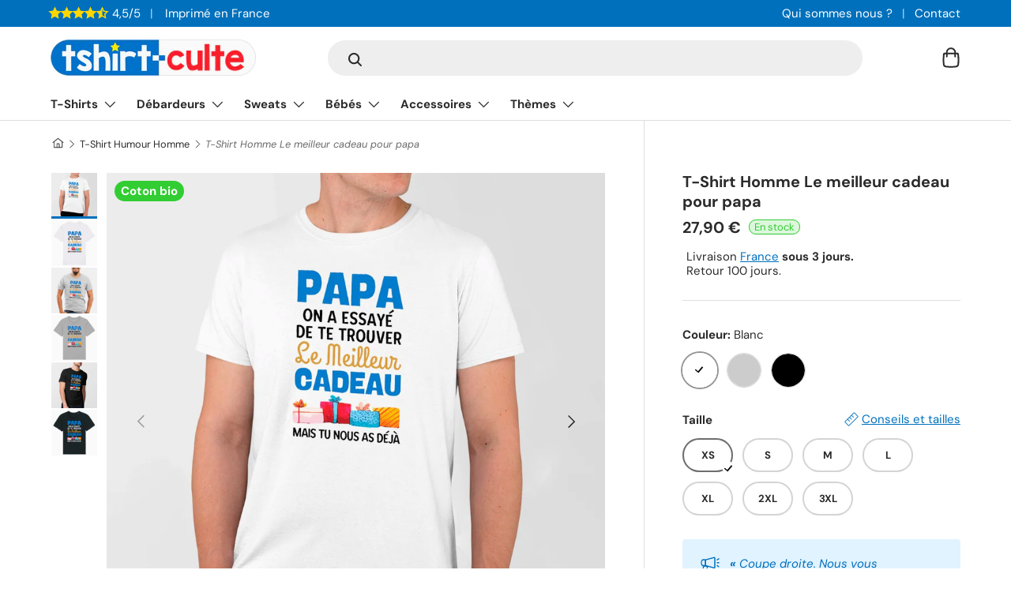

--- FILE ---
content_type: text/html; charset=utf-8
request_url: https://tshirt-culte.com/products/t-shirt-homme-le-meilleur-cadeau-pour-papa
body_size: 51586
content:
<!doctype html>
<html class="no-js" lang="fr" dir="ltr">
<head><meta charset="utf-8">
<meta name="viewport" content="width=device-width,initial-scale=1">
<title>T-Shirt Homme Le meilleur cadeau pour papa | Idée cadeau original</title><link rel="canonical" href="https://tshirt-culte.com/products/t-shirt-homme-le-meilleur-cadeau-pour-papa"><link rel="icon" href="//tshirt-culte.com/cdn/shop/files/logo-rond-v2-petit.png?crop=center&height=48&v=1700937397&width=48" type="image/png">
  <link rel="apple-touch-icon" href="//tshirt-culte.com/cdn/shop/files/logo-rond-v2-petit.png?crop=center&height=180&v=1700937397&width=180"><meta name="description" content="T-shirt humoristique homme imprimé de la phrase drôle Le meilleur cadeau pour papa. Meilleure idée humour de cadeau original pour anniversaire, fête des pères, pot de départ, Saint-Valentin, Noël. Vêtement rigolo avec message et logo marrant."><meta property="og:site_name" content="Tshirt-culte">
<meta property="og:url" content="https://tshirt-culte.com/products/t-shirt-homme-le-meilleur-cadeau-pour-papa"><meta property="og:title" content="T-Shirt Homme Le meilleur cadeau pour papa | Idée cadeau original"><meta property="og:type" content="product">
<meta property="og:description" content="T-shirt humoristique homme imprimé de la phrase drôle Le meilleur cadeau pour papa. Meilleure idée humour de cadeau original pour anniversaire, fête des pères, pot de départ, Saint-Valentin, Noël. Vêtement rigolo avec message et logo marrant."><meta property="og:image" content="http://tshirt-culte.com/cdn/shop/products/t-shirt-homme-le-meilleur-cadeau-pour-papa-blanc-467541.jpg?crop=center&height=1200&v=1691344492&width=1200">
  <meta property="og:image:secure_url" content="https://tshirt-culte.com/cdn/shop/products/t-shirt-homme-le-meilleur-cadeau-pour-papa-blanc-467541.jpg?crop=center&height=1200&v=1691344492&width=1200">
  <meta property="og:image:width" content="1333">
  <meta property="og:image:height" content="1333"><meta property="og:price:amount" content="27,90">
  <meta property="og:price:currency" content="EUR"><meta name="twitter:card" content="summary_large_image">
<meta name="twitter:title" content="T-Shirt Homme Le meilleur cadeau pour papa | Idée cadeau original">
<meta name="twitter:description" content="T-shirt humoristique homme imprimé de la phrase drôle Le meilleur cadeau pour papa. Meilleure idée humour de cadeau original pour anniversaire, fête des pères, pot de départ, Saint-Valentin, Noël. Vêtement rigolo avec message et logo marrant.">
<style data-shopify>
@font-face {
  font-family: "DM Sans";
  font-weight: 400;
  font-style: normal;
  font-display: swap;
  src: url("//tshirt-culte.com/cdn/fonts/dm_sans/dmsans_n4.ec80bd4dd7e1a334c969c265873491ae56018d72.woff2") format("woff2"),
       url("//tshirt-culte.com/cdn/fonts/dm_sans/dmsans_n4.87bdd914d8a61247b911147ae68e754d695c58a6.woff") format("woff");
}
@font-face {
  font-family: "DM Sans";
  font-weight: 700;
  font-style: normal;
  font-display: swap;
  src: url("//tshirt-culte.com/cdn/fonts/dm_sans/dmsans_n7.97e21d81502002291ea1de8aefb79170c6946ce5.woff2") format("woff2"),
       url("//tshirt-culte.com/cdn/fonts/dm_sans/dmsans_n7.af5c214f5116410ca1d53a2090665620e78e2e1b.woff") format("woff");
}
@font-face {
  font-family: "DM Sans";
  font-weight: 400;
  font-style: italic;
  font-display: swap;
  src: url("//tshirt-culte.com/cdn/fonts/dm_sans/dmsans_i4.b8fe05e69ee95d5a53155c346957d8cbf5081c1a.woff2") format("woff2"),
       url("//tshirt-culte.com/cdn/fonts/dm_sans/dmsans_i4.403fe28ee2ea63e142575c0aa47684d65f8c23a0.woff") format("woff");
}
@font-face {
  font-family: "DM Sans";
  font-weight: 700;
  font-style: italic;
  font-display: swap;
  src: url("//tshirt-culte.com/cdn/fonts/dm_sans/dmsans_i7.52b57f7d7342eb7255084623d98ab83fd96e7f9b.woff2") format("woff2"),
       url("//tshirt-culte.com/cdn/fonts/dm_sans/dmsans_i7.d5e14ef18a1d4a8ce78a4187580b4eb1759c2eda.woff") format("woff");
}
@font-face {
  font-family: "DM Sans";
  font-weight: 700;
  font-style: normal;
  font-display: swap;
  src: url("//tshirt-culte.com/cdn/fonts/dm_sans/dmsans_n7.97e21d81502002291ea1de8aefb79170c6946ce5.woff2") format("woff2"),
       url("//tshirt-culte.com/cdn/fonts/dm_sans/dmsans_n7.af5c214f5116410ca1d53a2090665620e78e2e1b.woff") format("woff");
}
@font-face {
  font-family: "DM Sans";
  font-weight: 700;
  font-style: normal;
  font-display: swap;
  src: url("//tshirt-culte.com/cdn/fonts/dm_sans/dmsans_n7.97e21d81502002291ea1de8aefb79170c6946ce5.woff2") format("woff2"),
       url("//tshirt-culte.com/cdn/fonts/dm_sans/dmsans_n7.af5c214f5116410ca1d53a2090665620e78e2e1b.woff") format("woff");
}
:root {
      --bg-color: 255 255 255 / 1.0;
      --bg-color-og: 255 255 255 / 1.0;
      --heading-color: 42 43 42;
      --text-color: 42 43 42;
      --text-color-og: 42 43 42;
      --scrollbar-color: 42 43 42;
      --link-color: 0 112 188;
      --link-color-og: 0 112 188;
      --star-color: 255 215 0;--swatch-border-color-default: 212 213 212;
        --swatch-border-color-active: 149 149 149;
        --swatch-card-size: 20px;
        --swatch-variant-picker-size: 44px;--color-scheme-1-bg: 245 245 245 / 1.0;
      --color-scheme-1-grad: linear-gradient(180deg, rgba(245, 245, 245, 1), rgba(245, 245, 245, 1) 100%);
      --color-scheme-1-heading: 42 43 42;
      --color-scheme-1-text: 42 43 42;
      --color-scheme-1-btn-bg: 42 43 42;
      --color-scheme-1-btn-text: 255 255 255;
      --color-scheme-1-btn-bg-hover: 82 83 82;--color-scheme-2-bg: 0 112 188 / 1.0;
      --color-scheme-2-grad: linear-gradient(225deg, rgba(0, 112, 188, 1) 8%, rgba(0, 112, 188, 1) 56%, rgba(0, 112, 188, 1) 90%);
      --color-scheme-2-heading: 255 255 255;
      --color-scheme-2-text: 255 255 255;
      --color-scheme-2-btn-bg: 255 255 255;
      --color-scheme-2-btn-text: 0 112 188;
      --color-scheme-2-btn-bg-hover: 229 241 248;--color-scheme-3-bg: 225 243 255 / 1.0;
      --color-scheme-3-grad: linear-gradient(46deg, rgba(225, 243, 255, 1) 8%, rgba(225, 243, 255, 1) 32%, rgba(225, 243, 255, 1) 90%);
      --color-scheme-3-heading: 0 112 188;
      --color-scheme-3-text: 0 112 188;
      --color-scheme-3-btn-bg: 0 112 188;
      --color-scheme-3-btn-text: 225 243 255;
      --color-scheme-3-btn-bg-hover: 36 141 211;

      --drawer-bg-color: 255 255 255 / 1.0;
      --drawer-text-color: 42 43 42;

      --panel-bg-color: 245 245 245 / 1.0;
      --panel-heading-color: 42 43 42;
      --panel-text-color: 42 43 42;

      --in-stock-text-color: 44 126 63;
      --low-stock-text-color: 210 134 26;
      --very-low-stock-text-color: 180 12 28;
      --no-stock-text-color: 119 119 119;

      --error-bg-color: 252 237 238;
      --error-text-color: 255 69 0;
      --success-bg-color: 232 246 234;
      --success-text-color: 50 205 50;
      --info-bg-color: 228 237 250;
      --info-text-color: 0 112 188;

      --heading-font-family: "DM Sans", sans-serif;
      --heading-font-style: normal;
      --heading-font-weight: 700;
      --heading-scale-start: 2;

      --navigation-font-family: "DM Sans", sans-serif;
      --navigation-font-style: normal;
      --navigation-font-weight: 700;--heading-text-transform: none;
--subheading-text-transform: none;
      --body-font-family: "DM Sans", sans-serif;
      --body-font-style: normal;
      --body-font-weight: 400;
      --body-font-size: 15;

      --section-gap: 32;
      --heading-gap: calc(8 * var(--space-unit));--heading-gap: calc(6 * var(--space-unit));--grid-column-gap: 20px;--btn-bg-color: 50 205 50;
      --btn-bg-hover-color: 93 216 93;
      --btn-text-color: 255 255 255;
      --btn-bg-color-og: 50 205 50;
      --btn-text-color-og: 255 255 255;
      --btn-alt-bg-color: 255 255 255;
      --btn-alt-bg-alpha: 1.0;
      --btn-alt-text-color: 42 43 42;
      --btn-border-width: 2px;
      --btn-padding-y: 12px;

      
      --btn-border-radius: 28px;
      

      --btn-lg-border-radius: 50%;
      --btn-icon-border-radius: 50%;
      --input-with-btn-inner-radius: var(--btn-border-radius);
      --btn-text-transform: uppercase;

      --input-bg-color: 255 255 255 / 1.0;
      --input-text-color: 42 43 42;
      --input-border-width: 2px;
      --input-border-radius: 26px;
      --textarea-border-radius: 12px;
      --input-border-radius: 28px;
      --input-lg-border-radius: 34px;
      --input-bg-color-diff-3: #f7f7f7;
      --input-bg-color-diff-6: #f0f0f0;

      --modal-border-radius: 10px;
      --modal-overlay-color: 0 0 0;
      --modal-overlay-opacity: 0.4;
      --drawer-border-radius: 10px;
      --overlay-border-radius: 0px;--custom-label-bg-color: 50 205 50;
      --custom-label-text-color: 255 255 255;--preorder-label-bg-color: 0 166 237;
      --preorder-label-text-color: 255 255 255;

      --page-width: 1290px;
      --gutter-sm: 20px;
      --gutter-md: 32px;
      --gutter-lg: 64px;

      --payment-terms-bg-color: #ffffff;

      --coll-card-bg-color: rgba(0,0,0,0);
      --coll-card-border-color: rgba(0,0,0,0);

      --reading-width: 48em;
    }

    @media (max-width: 769px) {
      :root {
        --reading-width: 36em;
      }
    }
  </style><link rel="stylesheet" href="//tshirt-culte.com/cdn/shop/t/10/assets/main.css?v=100615722609952259561700791528">
  <script src="//tshirt-culte.com/cdn/shop/t/10/assets/main.js?v=55248961337794439511694301108" defer="defer"></script><link rel="preload_tag" href="//tshirt-culte.com/cdn/fonts/dm_sans/dmsans_n4.ec80bd4dd7e1a334c969c265873491ae56018d72.woff2" as="font" type="font/woff2" crossorigin fetchpriority="high"><link rel="preload_tag" href="//tshirt-culte.com/cdn/fonts/dm_sans/dmsans_n7.97e21d81502002291ea1de8aefb79170c6946ce5.woff2" as="font" type="font/woff2" crossorigin fetchpriority="high"><link rel="stylesheet" href="//tshirt-culte.com/cdn/shop/t/10/assets/swatches.css?v=135018624730143510251694301921" media="print" onload="this.media='all'">
    <noscript><link rel="stylesheet" href="//tshirt-culte.com/cdn/shop/t/10/assets/swatches.css?v=135018624730143510251694301921"></noscript><script>window.performance && window.performance.mark && window.performance.mark('shopify.content_for_header.start');</script><meta name="google-site-verification" content="3wwgjSXFHKzDlCn_jDmU20X7rP42VS3ejI99sK7NKbc">
<meta id="shopify-digital-wallet" name="shopify-digital-wallet" content="/44331139234/digital_wallets/dialog">
<meta name="shopify-checkout-api-token" content="315859bb292e53fdea1dbb1fa6c8dc77">
<meta id="in-context-paypal-metadata" data-shop-id="44331139234" data-venmo-supported="false" data-environment="production" data-locale="fr_FR" data-paypal-v4="true" data-currency="EUR">
<link rel="alternate" type="application/json+oembed" href="https://tshirt-culte.com/products/t-shirt-homme-le-meilleur-cadeau-pour-papa.oembed">
<script async="async" src="/checkouts/internal/preloads.js?locale=fr-FR"></script>
<script id="apple-pay-shop-capabilities" type="application/json">{"shopId":44331139234,"countryCode":"FR","currencyCode":"EUR","merchantCapabilities":["supports3DS"],"merchantId":"gid:\/\/shopify\/Shop\/44331139234","merchantName":"Tshirt-culte","requiredBillingContactFields":["postalAddress","email"],"requiredShippingContactFields":["postalAddress","email"],"shippingType":"shipping","supportedNetworks":["visa","masterCard","amex","maestro"],"total":{"type":"pending","label":"Tshirt-culte","amount":"1.00"},"shopifyPaymentsEnabled":true,"supportsSubscriptions":true}</script>
<script id="shopify-features" type="application/json">{"accessToken":"315859bb292e53fdea1dbb1fa6c8dc77","betas":["rich-media-storefront-analytics"],"domain":"tshirt-culte.com","predictiveSearch":true,"shopId":44331139234,"locale":"fr"}</script>
<script>var Shopify = Shopify || {};
Shopify.shop = "tshirt-culte.myshopify.com";
Shopify.locale = "fr";
Shopify.currency = {"active":"EUR","rate":"1.0"};
Shopify.country = "FR";
Shopify.theme = {"name":"Enterprise","id":152899584331,"schema_name":"Enterprise","schema_version":"1.2.1","theme_store_id":1657,"role":"main"};
Shopify.theme.handle = "null";
Shopify.theme.style = {"id":null,"handle":null};
Shopify.cdnHost = "tshirt-culte.com/cdn";
Shopify.routes = Shopify.routes || {};
Shopify.routes.root = "/";</script>
<script type="module">!function(o){(o.Shopify=o.Shopify||{}).modules=!0}(window);</script>
<script>!function(o){function n(){var o=[];function n(){o.push(Array.prototype.slice.apply(arguments))}return n.q=o,n}var t=o.Shopify=o.Shopify||{};t.loadFeatures=n(),t.autoloadFeatures=n()}(window);</script>
<script id="shop-js-analytics" type="application/json">{"pageType":"product"}</script>
<script defer="defer" async type="module" src="//tshirt-culte.com/cdn/shopifycloud/shop-js/modules/v2/client.init-shop-cart-sync_Lpn8ZOi5.fr.esm.js"></script>
<script defer="defer" async type="module" src="//tshirt-culte.com/cdn/shopifycloud/shop-js/modules/v2/chunk.common_X4Hu3kma.esm.js"></script>
<script defer="defer" async type="module" src="//tshirt-culte.com/cdn/shopifycloud/shop-js/modules/v2/chunk.modal_BV0V5IrV.esm.js"></script>
<script type="module">
  await import("//tshirt-culte.com/cdn/shopifycloud/shop-js/modules/v2/client.init-shop-cart-sync_Lpn8ZOi5.fr.esm.js");
await import("//tshirt-culte.com/cdn/shopifycloud/shop-js/modules/v2/chunk.common_X4Hu3kma.esm.js");
await import("//tshirt-culte.com/cdn/shopifycloud/shop-js/modules/v2/chunk.modal_BV0V5IrV.esm.js");

  window.Shopify.SignInWithShop?.initShopCartSync?.({"fedCMEnabled":true,"windoidEnabled":true});

</script>
<script>(function() {
  var isLoaded = false;
  function asyncLoad() {
    if (isLoaded) return;
    isLoaded = true;
    var urls = ["https:\/\/static2.rapidsearch.dev\/resultpage.js?shop=tshirt-culte.myshopify.com"];
    for (var i = 0; i < urls.length; i++) {
      var s = document.createElement('script');
      s.type = 'text/javascript';
      s.async = true;
      s.src = urls[i];
      var x = document.getElementsByTagName('script')[0];
      x.parentNode.insertBefore(s, x);
    }
  };
  if(window.attachEvent) {
    window.attachEvent('onload', asyncLoad);
  } else {
    window.addEventListener('load', asyncLoad, false);
  }
})();</script>
<script id="__st">var __st={"a":44331139234,"offset":3600,"reqid":"74f8d6f6-2d4f-49b8-8a75-72fc9dab1054-1769770873","pageurl":"tshirt-culte.com\/products\/t-shirt-homme-le-meilleur-cadeau-pour-papa","u":"a30d76a913d8","p":"product","rtyp":"product","rid":8572355150155};</script>
<script>window.ShopifyPaypalV4VisibilityTracking = true;</script>
<script id="captcha-bootstrap">!function(){'use strict';const t='contact',e='account',n='new_comment',o=[[t,t],['blogs',n],['comments',n],[t,'customer']],c=[[e,'customer_login'],[e,'guest_login'],[e,'recover_customer_password'],[e,'create_customer']],r=t=>t.map((([t,e])=>`form[action*='/${t}']:not([data-nocaptcha='true']) input[name='form_type'][value='${e}']`)).join(','),a=t=>()=>t?[...document.querySelectorAll(t)].map((t=>t.form)):[];function s(){const t=[...o],e=r(t);return a(e)}const i='password',u='form_key',d=['recaptcha-v3-token','g-recaptcha-response','h-captcha-response',i],f=()=>{try{return window.sessionStorage}catch{return}},m='__shopify_v',_=t=>t.elements[u];function p(t,e,n=!1){try{const o=window.sessionStorage,c=JSON.parse(o.getItem(e)),{data:r}=function(t){const{data:e,action:n}=t;return t[m]||n?{data:e,action:n}:{data:t,action:n}}(c);for(const[e,n]of Object.entries(r))t.elements[e]&&(t.elements[e].value=n);n&&o.removeItem(e)}catch(o){console.error('form repopulation failed',{error:o})}}const l='form_type',E='cptcha';function T(t){t.dataset[E]=!0}const w=window,h=w.document,L='Shopify',v='ce_forms',y='captcha';let A=!1;((t,e)=>{const n=(g='f06e6c50-85a8-45c8-87d0-21a2b65856fe',I='https://cdn.shopify.com/shopifycloud/storefront-forms-hcaptcha/ce_storefront_forms_captcha_hcaptcha.v1.5.2.iife.js',D={infoText:'Protégé par hCaptcha',privacyText:'Confidentialité',termsText:'Conditions'},(t,e,n)=>{const o=w[L][v],c=o.bindForm;if(c)return c(t,g,e,D).then(n);var r;o.q.push([[t,g,e,D],n]),r=I,A||(h.body.append(Object.assign(h.createElement('script'),{id:'captcha-provider',async:!0,src:r})),A=!0)});var g,I,D;w[L]=w[L]||{},w[L][v]=w[L][v]||{},w[L][v].q=[],w[L][y]=w[L][y]||{},w[L][y].protect=function(t,e){n(t,void 0,e),T(t)},Object.freeze(w[L][y]),function(t,e,n,w,h,L){const[v,y,A,g]=function(t,e,n){const i=e?o:[],u=t?c:[],d=[...i,...u],f=r(d),m=r(i),_=r(d.filter((([t,e])=>n.includes(e))));return[a(f),a(m),a(_),s()]}(w,h,L),I=t=>{const e=t.target;return e instanceof HTMLFormElement?e:e&&e.form},D=t=>v().includes(t);t.addEventListener('submit',(t=>{const e=I(t);if(!e)return;const n=D(e)&&!e.dataset.hcaptchaBound&&!e.dataset.recaptchaBound,o=_(e),c=g().includes(e)&&(!o||!o.value);(n||c)&&t.preventDefault(),c&&!n&&(function(t){try{if(!f())return;!function(t){const e=f();if(!e)return;const n=_(t);if(!n)return;const o=n.value;o&&e.removeItem(o)}(t);const e=Array.from(Array(32),(()=>Math.random().toString(36)[2])).join('');!function(t,e){_(t)||t.append(Object.assign(document.createElement('input'),{type:'hidden',name:u})),t.elements[u].value=e}(t,e),function(t,e){const n=f();if(!n)return;const o=[...t.querySelectorAll(`input[type='${i}']`)].map((({name:t})=>t)),c=[...d,...o],r={};for(const[a,s]of new FormData(t).entries())c.includes(a)||(r[a]=s);n.setItem(e,JSON.stringify({[m]:1,action:t.action,data:r}))}(t,e)}catch(e){console.error('failed to persist form',e)}}(e),e.submit())}));const S=(t,e)=>{t&&!t.dataset[E]&&(n(t,e.some((e=>e===t))),T(t))};for(const o of['focusin','change'])t.addEventListener(o,(t=>{const e=I(t);D(e)&&S(e,y())}));const B=e.get('form_key'),M=e.get(l),P=B&&M;t.addEventListener('DOMContentLoaded',(()=>{const t=y();if(P)for(const e of t)e.elements[l].value===M&&p(e,B);[...new Set([...A(),...v().filter((t=>'true'===t.dataset.shopifyCaptcha))])].forEach((e=>S(e,t)))}))}(h,new URLSearchParams(w.location.search),n,t,e,['guest_login'])})(!0,!0)}();</script>
<script integrity="sha256-4kQ18oKyAcykRKYeNunJcIwy7WH5gtpwJnB7kiuLZ1E=" data-source-attribution="shopify.loadfeatures" defer="defer" src="//tshirt-culte.com/cdn/shopifycloud/storefront/assets/storefront/load_feature-a0a9edcb.js" crossorigin="anonymous"></script>
<script data-source-attribution="shopify.dynamic_checkout.dynamic.init">var Shopify=Shopify||{};Shopify.PaymentButton=Shopify.PaymentButton||{isStorefrontPortableWallets:!0,init:function(){window.Shopify.PaymentButton.init=function(){};var t=document.createElement("script");t.src="https://tshirt-culte.com/cdn/shopifycloud/portable-wallets/latest/portable-wallets.fr.js",t.type="module",document.head.appendChild(t)}};
</script>
<script data-source-attribution="shopify.dynamic_checkout.buyer_consent">
  function portableWalletsHideBuyerConsent(e){var t=document.getElementById("shopify-buyer-consent"),n=document.getElementById("shopify-subscription-policy-button");t&&n&&(t.classList.add("hidden"),t.setAttribute("aria-hidden","true"),n.removeEventListener("click",e))}function portableWalletsShowBuyerConsent(e){var t=document.getElementById("shopify-buyer-consent"),n=document.getElementById("shopify-subscription-policy-button");t&&n&&(t.classList.remove("hidden"),t.removeAttribute("aria-hidden"),n.addEventListener("click",e))}window.Shopify?.PaymentButton&&(window.Shopify.PaymentButton.hideBuyerConsent=portableWalletsHideBuyerConsent,window.Shopify.PaymentButton.showBuyerConsent=portableWalletsShowBuyerConsent);
</script>
<script data-source-attribution="shopify.dynamic_checkout.cart.bootstrap">document.addEventListener("DOMContentLoaded",(function(){function t(){return document.querySelector("shopify-accelerated-checkout-cart, shopify-accelerated-checkout")}if(t())Shopify.PaymentButton.init();else{new MutationObserver((function(e,n){t()&&(Shopify.PaymentButton.init(),n.disconnect())})).observe(document.body,{childList:!0,subtree:!0})}}));
</script>
<link id="shopify-accelerated-checkout-styles" rel="stylesheet" media="screen" href="https://tshirt-culte.com/cdn/shopifycloud/portable-wallets/latest/accelerated-checkout-backwards-compat.css" crossorigin="anonymous">
<style id="shopify-accelerated-checkout-cart">
        #shopify-buyer-consent {
  margin-top: 1em;
  display: inline-block;
  width: 100%;
}

#shopify-buyer-consent.hidden {
  display: none;
}

#shopify-subscription-policy-button {
  background: none;
  border: none;
  padding: 0;
  text-decoration: underline;
  font-size: inherit;
  cursor: pointer;
}

#shopify-subscription-policy-button::before {
  box-shadow: none;
}

      </style>
<script id="sections-script" data-sections="header,footer" defer="defer" src="//tshirt-culte.com/cdn/shop/t/10/compiled_assets/scripts.js?v=18958"></script>
<script>window.performance && window.performance.mark && window.performance.mark('shopify.content_for_header.end');</script>


  <script>document.documentElement.className = document.documentElement.className.replace('no-js', 'js');</script><!-- CC Custom Head Start --><!-- CC Custom Head End -->


  <script type="text/javascript">
    window.RapidSearchAdmin = false;
  </script>


<link href="https://monorail-edge.shopifysvc.com" rel="dns-prefetch">
<script>(function(){if ("sendBeacon" in navigator && "performance" in window) {try {var session_token_from_headers = performance.getEntriesByType('navigation')[0].serverTiming.find(x => x.name == '_s').description;} catch {var session_token_from_headers = undefined;}var session_cookie_matches = document.cookie.match(/_shopify_s=([^;]*)/);var session_token_from_cookie = session_cookie_matches && session_cookie_matches.length === 2 ? session_cookie_matches[1] : "";var session_token = session_token_from_headers || session_token_from_cookie || "";function handle_abandonment_event(e) {var entries = performance.getEntries().filter(function(entry) {return /monorail-edge.shopifysvc.com/.test(entry.name);});if (!window.abandonment_tracked && entries.length === 0) {window.abandonment_tracked = true;var currentMs = Date.now();var navigation_start = performance.timing.navigationStart;var payload = {shop_id: 44331139234,url: window.location.href,navigation_start,duration: currentMs - navigation_start,session_token,page_type: "product"};window.navigator.sendBeacon("https://monorail-edge.shopifysvc.com/v1/produce", JSON.stringify({schema_id: "online_store_buyer_site_abandonment/1.1",payload: payload,metadata: {event_created_at_ms: currentMs,event_sent_at_ms: currentMs}}));}}window.addEventListener('pagehide', handle_abandonment_event);}}());</script>
<script id="web-pixels-manager-setup">(function e(e,d,r,n,o){if(void 0===o&&(o={}),!Boolean(null===(a=null===(i=window.Shopify)||void 0===i?void 0:i.analytics)||void 0===a?void 0:a.replayQueue)){var i,a;window.Shopify=window.Shopify||{};var t=window.Shopify;t.analytics=t.analytics||{};var s=t.analytics;s.replayQueue=[],s.publish=function(e,d,r){return s.replayQueue.push([e,d,r]),!0};try{self.performance.mark("wpm:start")}catch(e){}var l=function(){var e={modern:/Edge?\/(1{2}[4-9]|1[2-9]\d|[2-9]\d{2}|\d{4,})\.\d+(\.\d+|)|Firefox\/(1{2}[4-9]|1[2-9]\d|[2-9]\d{2}|\d{4,})\.\d+(\.\d+|)|Chrom(ium|e)\/(9{2}|\d{3,})\.\d+(\.\d+|)|(Maci|X1{2}).+ Version\/(15\.\d+|(1[6-9]|[2-9]\d|\d{3,})\.\d+)([,.]\d+|)( \(\w+\)|)( Mobile\/\w+|) Safari\/|Chrome.+OPR\/(9{2}|\d{3,})\.\d+\.\d+|(CPU[ +]OS|iPhone[ +]OS|CPU[ +]iPhone|CPU IPhone OS|CPU iPad OS)[ +]+(15[._]\d+|(1[6-9]|[2-9]\d|\d{3,})[._]\d+)([._]\d+|)|Android:?[ /-](13[3-9]|1[4-9]\d|[2-9]\d{2}|\d{4,})(\.\d+|)(\.\d+|)|Android.+Firefox\/(13[5-9]|1[4-9]\d|[2-9]\d{2}|\d{4,})\.\d+(\.\d+|)|Android.+Chrom(ium|e)\/(13[3-9]|1[4-9]\d|[2-9]\d{2}|\d{4,})\.\d+(\.\d+|)|SamsungBrowser\/([2-9]\d|\d{3,})\.\d+/,legacy:/Edge?\/(1[6-9]|[2-9]\d|\d{3,})\.\d+(\.\d+|)|Firefox\/(5[4-9]|[6-9]\d|\d{3,})\.\d+(\.\d+|)|Chrom(ium|e)\/(5[1-9]|[6-9]\d|\d{3,})\.\d+(\.\d+|)([\d.]+$|.*Safari\/(?![\d.]+ Edge\/[\d.]+$))|(Maci|X1{2}).+ Version\/(10\.\d+|(1[1-9]|[2-9]\d|\d{3,})\.\d+)([,.]\d+|)( \(\w+\)|)( Mobile\/\w+|) Safari\/|Chrome.+OPR\/(3[89]|[4-9]\d|\d{3,})\.\d+\.\d+|(CPU[ +]OS|iPhone[ +]OS|CPU[ +]iPhone|CPU IPhone OS|CPU iPad OS)[ +]+(10[._]\d+|(1[1-9]|[2-9]\d|\d{3,})[._]\d+)([._]\d+|)|Android:?[ /-](13[3-9]|1[4-9]\d|[2-9]\d{2}|\d{4,})(\.\d+|)(\.\d+|)|Mobile Safari.+OPR\/([89]\d|\d{3,})\.\d+\.\d+|Android.+Firefox\/(13[5-9]|1[4-9]\d|[2-9]\d{2}|\d{4,})\.\d+(\.\d+|)|Android.+Chrom(ium|e)\/(13[3-9]|1[4-9]\d|[2-9]\d{2}|\d{4,})\.\d+(\.\d+|)|Android.+(UC? ?Browser|UCWEB|U3)[ /]?(15\.([5-9]|\d{2,})|(1[6-9]|[2-9]\d|\d{3,})\.\d+)\.\d+|SamsungBrowser\/(5\.\d+|([6-9]|\d{2,})\.\d+)|Android.+MQ{2}Browser\/(14(\.(9|\d{2,})|)|(1[5-9]|[2-9]\d|\d{3,})(\.\d+|))(\.\d+|)|K[Aa][Ii]OS\/(3\.\d+|([4-9]|\d{2,})\.\d+)(\.\d+|)/},d=e.modern,r=e.legacy,n=navigator.userAgent;return n.match(d)?"modern":n.match(r)?"legacy":"unknown"}(),u="modern"===l?"modern":"legacy",c=(null!=n?n:{modern:"",legacy:""})[u],f=function(e){return[e.baseUrl,"/wpm","/b",e.hashVersion,"modern"===e.buildTarget?"m":"l",".js"].join("")}({baseUrl:d,hashVersion:r,buildTarget:u}),m=function(e){var d=e.version,r=e.bundleTarget,n=e.surface,o=e.pageUrl,i=e.monorailEndpoint;return{emit:function(e){var a=e.status,t=e.errorMsg,s=(new Date).getTime(),l=JSON.stringify({metadata:{event_sent_at_ms:s},events:[{schema_id:"web_pixels_manager_load/3.1",payload:{version:d,bundle_target:r,page_url:o,status:a,surface:n,error_msg:t},metadata:{event_created_at_ms:s}}]});if(!i)return console&&console.warn&&console.warn("[Web Pixels Manager] No Monorail endpoint provided, skipping logging."),!1;try{return self.navigator.sendBeacon.bind(self.navigator)(i,l)}catch(e){}var u=new XMLHttpRequest;try{return u.open("POST",i,!0),u.setRequestHeader("Content-Type","text/plain"),u.send(l),!0}catch(e){return console&&console.warn&&console.warn("[Web Pixels Manager] Got an unhandled error while logging to Monorail."),!1}}}}({version:r,bundleTarget:l,surface:e.surface,pageUrl:self.location.href,monorailEndpoint:e.monorailEndpoint});try{o.browserTarget=l,function(e){var d=e.src,r=e.async,n=void 0===r||r,o=e.onload,i=e.onerror,a=e.sri,t=e.scriptDataAttributes,s=void 0===t?{}:t,l=document.createElement("script"),u=document.querySelector("head"),c=document.querySelector("body");if(l.async=n,l.src=d,a&&(l.integrity=a,l.crossOrigin="anonymous"),s)for(var f in s)if(Object.prototype.hasOwnProperty.call(s,f))try{l.dataset[f]=s[f]}catch(e){}if(o&&l.addEventListener("load",o),i&&l.addEventListener("error",i),u)u.appendChild(l);else{if(!c)throw new Error("Did not find a head or body element to append the script");c.appendChild(l)}}({src:f,async:!0,onload:function(){if(!function(){var e,d;return Boolean(null===(d=null===(e=window.Shopify)||void 0===e?void 0:e.analytics)||void 0===d?void 0:d.initialized)}()){var d=window.webPixelsManager.init(e)||void 0;if(d){var r=window.Shopify.analytics;r.replayQueue.forEach((function(e){var r=e[0],n=e[1],o=e[2];d.publishCustomEvent(r,n,o)})),r.replayQueue=[],r.publish=d.publishCustomEvent,r.visitor=d.visitor,r.initialized=!0}}},onerror:function(){return m.emit({status:"failed",errorMsg:"".concat(f," has failed to load")})},sri:function(e){var d=/^sha384-[A-Za-z0-9+/=]+$/;return"string"==typeof e&&d.test(e)}(c)?c:"",scriptDataAttributes:o}),m.emit({status:"loading"})}catch(e){m.emit({status:"failed",errorMsg:(null==e?void 0:e.message)||"Unknown error"})}}})({shopId: 44331139234,storefrontBaseUrl: "https://tshirt-culte.com",extensionsBaseUrl: "https://extensions.shopifycdn.com/cdn/shopifycloud/web-pixels-manager",monorailEndpoint: "https://monorail-edge.shopifysvc.com/unstable/produce_batch",surface: "storefront-renderer",enabledBetaFlags: ["2dca8a86"],webPixelsConfigList: [{"id":"2485190987","configuration":"{\"tagID\":\"2613027665600\"}","eventPayloadVersion":"v1","runtimeContext":"STRICT","scriptVersion":"18031546ee651571ed29edbe71a3550b","type":"APP","apiClientId":3009811,"privacyPurposes":["ANALYTICS","MARKETING","SALE_OF_DATA"],"dataSharingAdjustments":{"protectedCustomerApprovalScopes":["read_customer_address","read_customer_email","read_customer_name","read_customer_personal_data","read_customer_phone"]}},{"id":"2020606283","configuration":"{\"storeId\":\"tshirt-culte.myshopify.com\"}","eventPayloadVersion":"v1","runtimeContext":"STRICT","scriptVersion":"e7ff4835c2df0be089f361b898b8b040","type":"APP","apiClientId":3440817,"privacyPurposes":["ANALYTICS"],"dataSharingAdjustments":{"protectedCustomerApprovalScopes":["read_customer_personal_data"]}},{"id":"1017053515","configuration":"{\"config\":\"{\\\"google_tag_ids\\\":[\\\"G-HMPJ7YL9JH\\\",\\\"GT-PL3KD53\\\",\\\"AW-945646913\\\"],\\\"target_country\\\":\\\"FR\\\",\\\"gtag_events\\\":[{\\\"type\\\":\\\"search\\\",\\\"action_label\\\":\\\"G-HMPJ7YL9JH\\\"},{\\\"type\\\":\\\"begin_checkout\\\",\\\"action_label\\\":\\\"G-HMPJ7YL9JH\\\"},{\\\"type\\\":\\\"view_item\\\",\\\"action_label\\\":[\\\"G-HMPJ7YL9JH\\\",\\\"MC-WDCEQ69K5T\\\"]},{\\\"type\\\":\\\"purchase\\\",\\\"action_label\\\":[\\\"G-HMPJ7YL9JH\\\",\\\"MC-WDCEQ69K5T\\\",\\\"AW-945646913\\\/jjkQCJnT3vkCEMHa9cID\\\"]},{\\\"type\\\":\\\"page_view\\\",\\\"action_label\\\":[\\\"G-HMPJ7YL9JH\\\",\\\"MC-WDCEQ69K5T\\\"]},{\\\"type\\\":\\\"add_payment_info\\\",\\\"action_label\\\":\\\"G-HMPJ7YL9JH\\\"},{\\\"type\\\":\\\"add_to_cart\\\",\\\"action_label\\\":\\\"G-HMPJ7YL9JH\\\"}],\\\"enable_monitoring_mode\\\":false}\"}","eventPayloadVersion":"v1","runtimeContext":"OPEN","scriptVersion":"b2a88bafab3e21179ed38636efcd8a93","type":"APP","apiClientId":1780363,"privacyPurposes":[],"dataSharingAdjustments":{"protectedCustomerApprovalScopes":["read_customer_address","read_customer_email","read_customer_name","read_customer_personal_data","read_customer_phone"]}},{"id":"shopify-app-pixel","configuration":"{}","eventPayloadVersion":"v1","runtimeContext":"STRICT","scriptVersion":"0450","apiClientId":"shopify-pixel","type":"APP","privacyPurposes":["ANALYTICS","MARKETING"]},{"id":"shopify-custom-pixel","eventPayloadVersion":"v1","runtimeContext":"LAX","scriptVersion":"0450","apiClientId":"shopify-pixel","type":"CUSTOM","privacyPurposes":["ANALYTICS","MARKETING"]}],isMerchantRequest: false,initData: {"shop":{"name":"Tshirt-culte","paymentSettings":{"currencyCode":"EUR"},"myshopifyDomain":"tshirt-culte.myshopify.com","countryCode":"FR","storefrontUrl":"https:\/\/tshirt-culte.com"},"customer":null,"cart":null,"checkout":null,"productVariants":[{"price":{"amount":27.9,"currencyCode":"EUR"},"product":{"title":"T-Shirt Homme Le meilleur cadeau pour papa","vendor":"Tshirt-culte","id":"8572355150155","untranslatedTitle":"T-Shirt Homme Le meilleur cadeau pour papa","url":"\/products\/t-shirt-homme-le-meilleur-cadeau-pour-papa","type":"T-Shirt"},"id":"46795224416587","image":{"src":"\/\/tshirt-culte.com\/cdn\/shop\/products\/t-shirt-homme-le-meilleur-cadeau-pour-papa-blanc-467541.jpg?v=1691344492"},"sku":"TPO-TS-UNI-PREM-WHI-XS","title":"XS \/ Blanc","untranslatedTitle":"XS \/ Blanc"},{"price":{"amount":27.9,"currencyCode":"EUR"},"product":{"title":"T-Shirt Homme Le meilleur cadeau pour papa","vendor":"Tshirt-culte","id":"8572355150155","untranslatedTitle":"T-Shirt Homme Le meilleur cadeau pour papa","url":"\/products\/t-shirt-homme-le-meilleur-cadeau-pour-papa","type":"T-Shirt"},"id":"46795224449355","image":{"src":"\/\/tshirt-culte.com\/cdn\/shop\/products\/t-shirt-homme-le-meilleur-cadeau-pour-papa-blanc-467541.jpg?v=1691344492"},"sku":"TPO-TS-UNI-PREM-WHI-S","title":"S \/ Blanc","untranslatedTitle":"S \/ Blanc"},{"price":{"amount":27.9,"currencyCode":"EUR"},"product":{"title":"T-Shirt Homme Le meilleur cadeau pour papa","vendor":"Tshirt-culte","id":"8572355150155","untranslatedTitle":"T-Shirt Homme Le meilleur cadeau pour papa","url":"\/products\/t-shirt-homme-le-meilleur-cadeau-pour-papa","type":"T-Shirt"},"id":"46795224482123","image":{"src":"\/\/tshirt-culte.com\/cdn\/shop\/products\/t-shirt-homme-le-meilleur-cadeau-pour-papa-blanc-467541.jpg?v=1691344492"},"sku":"TPO-TS-UNI-PREM-WHI-M","title":"M \/ Blanc","untranslatedTitle":"M \/ Blanc"},{"price":{"amount":27.9,"currencyCode":"EUR"},"product":{"title":"T-Shirt Homme Le meilleur cadeau pour papa","vendor":"Tshirt-culte","id":"8572355150155","untranslatedTitle":"T-Shirt Homme Le meilleur cadeau pour papa","url":"\/products\/t-shirt-homme-le-meilleur-cadeau-pour-papa","type":"T-Shirt"},"id":"46795224514891","image":{"src":"\/\/tshirt-culte.com\/cdn\/shop\/products\/t-shirt-homme-le-meilleur-cadeau-pour-papa-blanc-467541.jpg?v=1691344492"},"sku":"TPO-TS-UNI-PREM-WHI-L","title":"L \/ Blanc","untranslatedTitle":"L \/ Blanc"},{"price":{"amount":27.9,"currencyCode":"EUR"},"product":{"title":"T-Shirt Homme Le meilleur cadeau pour papa","vendor":"Tshirt-culte","id":"8572355150155","untranslatedTitle":"T-Shirt Homme Le meilleur cadeau pour papa","url":"\/products\/t-shirt-homme-le-meilleur-cadeau-pour-papa","type":"T-Shirt"},"id":"46795224547659","image":{"src":"\/\/tshirt-culte.com\/cdn\/shop\/products\/t-shirt-homme-le-meilleur-cadeau-pour-papa-blanc-467541.jpg?v=1691344492"},"sku":"TPO-TS-UNI-PREM-WHI-XL","title":"XL \/ Blanc","untranslatedTitle":"XL \/ Blanc"},{"price":{"amount":27.9,"currencyCode":"EUR"},"product":{"title":"T-Shirt Homme Le meilleur cadeau pour papa","vendor":"Tshirt-culte","id":"8572355150155","untranslatedTitle":"T-Shirt Homme Le meilleur cadeau pour papa","url":"\/products\/t-shirt-homme-le-meilleur-cadeau-pour-papa","type":"T-Shirt"},"id":"46795224580427","image":{"src":"\/\/tshirt-culte.com\/cdn\/shop\/products\/t-shirt-homme-le-meilleur-cadeau-pour-papa-blanc-467541.jpg?v=1691344492"},"sku":"TPO-TS-UNI-PREM-WHI-2XL","title":"2XL \/ Blanc","untranslatedTitle":"2XL \/ Blanc"},{"price":{"amount":27.9,"currencyCode":"EUR"},"product":{"title":"T-Shirt Homme Le meilleur cadeau pour papa","vendor":"Tshirt-culte","id":"8572355150155","untranslatedTitle":"T-Shirt Homme Le meilleur cadeau pour papa","url":"\/products\/t-shirt-homme-le-meilleur-cadeau-pour-papa","type":"T-Shirt"},"id":"46795224613195","image":{"src":"\/\/tshirt-culte.com\/cdn\/shop\/products\/t-shirt-homme-le-meilleur-cadeau-pour-papa-blanc-467541.jpg?v=1691344492"},"sku":"TPO-TS-UNI-PREM-WHI-3XL","title":"3XL \/ Blanc","untranslatedTitle":"3XL \/ Blanc"},{"price":{"amount":27.9,"currencyCode":"EUR"},"product":{"title":"T-Shirt Homme Le meilleur cadeau pour papa","vendor":"Tshirt-culte","id":"8572355150155","untranslatedTitle":"T-Shirt Homme Le meilleur cadeau pour papa","url":"\/products\/t-shirt-homme-le-meilleur-cadeau-pour-papa","type":"T-Shirt"},"id":"46795224645963","image":{"src":"\/\/tshirt-culte.com\/cdn\/shop\/products\/t-shirt-homme-le-meilleur-cadeau-pour-papa-gris-408396.jpg?v=1691344472"},"sku":"TPO-TS-UNI-PREM-HEA-XS","title":"XS \/ Gris","untranslatedTitle":"XS \/ Gris"},{"price":{"amount":27.9,"currencyCode":"EUR"},"product":{"title":"T-Shirt Homme Le meilleur cadeau pour papa","vendor":"Tshirt-culte","id":"8572355150155","untranslatedTitle":"T-Shirt Homme Le meilleur cadeau pour papa","url":"\/products\/t-shirt-homme-le-meilleur-cadeau-pour-papa","type":"T-Shirt"},"id":"46795224678731","image":{"src":"\/\/tshirt-culte.com\/cdn\/shop\/products\/t-shirt-homme-le-meilleur-cadeau-pour-papa-gris-408396.jpg?v=1691344472"},"sku":"TPO-TS-UNI-PREM-HEA-S","title":"S \/ Gris","untranslatedTitle":"S \/ Gris"},{"price":{"amount":27.9,"currencyCode":"EUR"},"product":{"title":"T-Shirt Homme Le meilleur cadeau pour papa","vendor":"Tshirt-culte","id":"8572355150155","untranslatedTitle":"T-Shirt Homme Le meilleur cadeau pour papa","url":"\/products\/t-shirt-homme-le-meilleur-cadeau-pour-papa","type":"T-Shirt"},"id":"46795224711499","image":{"src":"\/\/tshirt-culte.com\/cdn\/shop\/products\/t-shirt-homme-le-meilleur-cadeau-pour-papa-gris-408396.jpg?v=1691344472"},"sku":"TPO-TS-UNI-PREM-HEA-M","title":"M \/ Gris","untranslatedTitle":"M \/ Gris"},{"price":{"amount":27.9,"currencyCode":"EUR"},"product":{"title":"T-Shirt Homme Le meilleur cadeau pour papa","vendor":"Tshirt-culte","id":"8572355150155","untranslatedTitle":"T-Shirt Homme Le meilleur cadeau pour papa","url":"\/products\/t-shirt-homme-le-meilleur-cadeau-pour-papa","type":"T-Shirt"},"id":"46795224744267","image":{"src":"\/\/tshirt-culte.com\/cdn\/shop\/products\/t-shirt-homme-le-meilleur-cadeau-pour-papa-gris-408396.jpg?v=1691344472"},"sku":"TPO-TS-UNI-PREM-HEA-L","title":"L \/ Gris","untranslatedTitle":"L \/ Gris"},{"price":{"amount":27.9,"currencyCode":"EUR"},"product":{"title":"T-Shirt Homme Le meilleur cadeau pour papa","vendor":"Tshirt-culte","id":"8572355150155","untranslatedTitle":"T-Shirt Homme Le meilleur cadeau pour papa","url":"\/products\/t-shirt-homme-le-meilleur-cadeau-pour-papa","type":"T-Shirt"},"id":"46795224777035","image":{"src":"\/\/tshirt-culte.com\/cdn\/shop\/products\/t-shirt-homme-le-meilleur-cadeau-pour-papa-gris-408396.jpg?v=1691344472"},"sku":"TPO-TS-UNI-PREM-HEA-XL","title":"XL \/ Gris","untranslatedTitle":"XL \/ Gris"},{"price":{"amount":27.9,"currencyCode":"EUR"},"product":{"title":"T-Shirt Homme Le meilleur cadeau pour papa","vendor":"Tshirt-culte","id":"8572355150155","untranslatedTitle":"T-Shirt Homme Le meilleur cadeau pour papa","url":"\/products\/t-shirt-homme-le-meilleur-cadeau-pour-papa","type":"T-Shirt"},"id":"46795224809803","image":{"src":"\/\/tshirt-culte.com\/cdn\/shop\/products\/t-shirt-homme-le-meilleur-cadeau-pour-papa-gris-408396.jpg?v=1691344472"},"sku":"TPO-TS-UNI-PREM-HEA-2XL","title":"2XL \/ Gris","untranslatedTitle":"2XL \/ Gris"},{"price":{"amount":27.9,"currencyCode":"EUR"},"product":{"title":"T-Shirt Homme Le meilleur cadeau pour papa","vendor":"Tshirt-culte","id":"8572355150155","untranslatedTitle":"T-Shirt Homme Le meilleur cadeau pour papa","url":"\/products\/t-shirt-homme-le-meilleur-cadeau-pour-papa","type":"T-Shirt"},"id":"46795224842571","image":{"src":"\/\/tshirt-culte.com\/cdn\/shop\/products\/t-shirt-homme-le-meilleur-cadeau-pour-papa-gris-408396.jpg?v=1691344472"},"sku":"TPO-TS-UNI-PREM-HEA-3XL","title":"3XL \/ Gris","untranslatedTitle":"3XL \/ Gris"},{"price":{"amount":27.9,"currencyCode":"EUR"},"product":{"title":"T-Shirt Homme Le meilleur cadeau pour papa","vendor":"Tshirt-culte","id":"8572355150155","untranslatedTitle":"T-Shirt Homme Le meilleur cadeau pour papa","url":"\/products\/t-shirt-homme-le-meilleur-cadeau-pour-papa","type":"T-Shirt"},"id":"46795224875339","image":{"src":"\/\/tshirt-culte.com\/cdn\/shop\/products\/t-shirt-homme-le-meilleur-cadeau-pour-papa-noir-865693.jpg?v=1691344611"},"sku":"TPO-TS-UNI-PREM-BLA-XS","title":"XS \/ Noir","untranslatedTitle":"XS \/ Noir"},{"price":{"amount":27.9,"currencyCode":"EUR"},"product":{"title":"T-Shirt Homme Le meilleur cadeau pour papa","vendor":"Tshirt-culte","id":"8572355150155","untranslatedTitle":"T-Shirt Homme Le meilleur cadeau pour papa","url":"\/products\/t-shirt-homme-le-meilleur-cadeau-pour-papa","type":"T-Shirt"},"id":"46795224908107","image":{"src":"\/\/tshirt-culte.com\/cdn\/shop\/products\/t-shirt-homme-le-meilleur-cadeau-pour-papa-noir-865693.jpg?v=1691344611"},"sku":"TPO-TS-UNI-PREM-BLA-S","title":"S \/ Noir","untranslatedTitle":"S \/ Noir"},{"price":{"amount":27.9,"currencyCode":"EUR"},"product":{"title":"T-Shirt Homme Le meilleur cadeau pour papa","vendor":"Tshirt-culte","id":"8572355150155","untranslatedTitle":"T-Shirt Homme Le meilleur cadeau pour papa","url":"\/products\/t-shirt-homme-le-meilleur-cadeau-pour-papa","type":"T-Shirt"},"id":"46795224940875","image":{"src":"\/\/tshirt-culte.com\/cdn\/shop\/products\/t-shirt-homme-le-meilleur-cadeau-pour-papa-noir-865693.jpg?v=1691344611"},"sku":"TPO-TS-UNI-PREM-BLA-M","title":"M \/ Noir","untranslatedTitle":"M \/ Noir"},{"price":{"amount":27.9,"currencyCode":"EUR"},"product":{"title":"T-Shirt Homme Le meilleur cadeau pour papa","vendor":"Tshirt-culte","id":"8572355150155","untranslatedTitle":"T-Shirt Homme Le meilleur cadeau pour papa","url":"\/products\/t-shirt-homme-le-meilleur-cadeau-pour-papa","type":"T-Shirt"},"id":"46795224973643","image":{"src":"\/\/tshirt-culte.com\/cdn\/shop\/products\/t-shirt-homme-le-meilleur-cadeau-pour-papa-noir-865693.jpg?v=1691344611"},"sku":"TPO-TS-UNI-PREM-BLA-L","title":"L \/ Noir","untranslatedTitle":"L \/ Noir"},{"price":{"amount":27.9,"currencyCode":"EUR"},"product":{"title":"T-Shirt Homme Le meilleur cadeau pour papa","vendor":"Tshirt-culte","id":"8572355150155","untranslatedTitle":"T-Shirt Homme Le meilleur cadeau pour papa","url":"\/products\/t-shirt-homme-le-meilleur-cadeau-pour-papa","type":"T-Shirt"},"id":"46795225006411","image":{"src":"\/\/tshirt-culte.com\/cdn\/shop\/products\/t-shirt-homme-le-meilleur-cadeau-pour-papa-noir-865693.jpg?v=1691344611"},"sku":"TPO-TS-UNI-PREM-BLA-XL","title":"XL \/ Noir","untranslatedTitle":"XL \/ Noir"},{"price":{"amount":27.9,"currencyCode":"EUR"},"product":{"title":"T-Shirt Homme Le meilleur cadeau pour papa","vendor":"Tshirt-culte","id":"8572355150155","untranslatedTitle":"T-Shirt Homme Le meilleur cadeau pour papa","url":"\/products\/t-shirt-homme-le-meilleur-cadeau-pour-papa","type":"T-Shirt"},"id":"46795225039179","image":{"src":"\/\/tshirt-culte.com\/cdn\/shop\/products\/t-shirt-homme-le-meilleur-cadeau-pour-papa-noir-865693.jpg?v=1691344611"},"sku":"TPO-TS-UNI-PREM-BLA-2XL","title":"2XL \/ Noir","untranslatedTitle":"2XL \/ Noir"},{"price":{"amount":27.9,"currencyCode":"EUR"},"product":{"title":"T-Shirt Homme Le meilleur cadeau pour papa","vendor":"Tshirt-culte","id":"8572355150155","untranslatedTitle":"T-Shirt Homme Le meilleur cadeau pour papa","url":"\/products\/t-shirt-homme-le-meilleur-cadeau-pour-papa","type":"T-Shirt"},"id":"46795225071947","image":{"src":"\/\/tshirt-culte.com\/cdn\/shop\/products\/t-shirt-homme-le-meilleur-cadeau-pour-papa-noir-865693.jpg?v=1691344611"},"sku":"TPO-TS-UNI-PREM-BLA-3XL","title":"3XL \/ Noir","untranslatedTitle":"3XL \/ Noir"}],"purchasingCompany":null},},"https://tshirt-culte.com/cdn","1d2a099fw23dfb22ep557258f5m7a2edbae",{"modern":"","legacy":""},{"shopId":"44331139234","storefrontBaseUrl":"https:\/\/tshirt-culte.com","extensionBaseUrl":"https:\/\/extensions.shopifycdn.com\/cdn\/shopifycloud\/web-pixels-manager","surface":"storefront-renderer","enabledBetaFlags":"[\"2dca8a86\"]","isMerchantRequest":"false","hashVersion":"1d2a099fw23dfb22ep557258f5m7a2edbae","publish":"custom","events":"[[\"page_viewed\",{}],[\"product_viewed\",{\"productVariant\":{\"price\":{\"amount\":27.9,\"currencyCode\":\"EUR\"},\"product\":{\"title\":\"T-Shirt Homme Le meilleur cadeau pour papa\",\"vendor\":\"Tshirt-culte\",\"id\":\"8572355150155\",\"untranslatedTitle\":\"T-Shirt Homme Le meilleur cadeau pour papa\",\"url\":\"\/products\/t-shirt-homme-le-meilleur-cadeau-pour-papa\",\"type\":\"T-Shirt\"},\"id\":\"46795224416587\",\"image\":{\"src\":\"\/\/tshirt-culte.com\/cdn\/shop\/products\/t-shirt-homme-le-meilleur-cadeau-pour-papa-blanc-467541.jpg?v=1691344492\"},\"sku\":\"TPO-TS-UNI-PREM-WHI-XS\",\"title\":\"XS \/ Blanc\",\"untranslatedTitle\":\"XS \/ Blanc\"}}]]"});</script><script>
  window.ShopifyAnalytics = window.ShopifyAnalytics || {};
  window.ShopifyAnalytics.meta = window.ShopifyAnalytics.meta || {};
  window.ShopifyAnalytics.meta.currency = 'EUR';
  var meta = {"product":{"id":8572355150155,"gid":"gid:\/\/shopify\/Product\/8572355150155","vendor":"Tshirt-culte","type":"T-Shirt","handle":"t-shirt-homme-le-meilleur-cadeau-pour-papa","variants":[{"id":46795224416587,"price":2790,"name":"T-Shirt Homme Le meilleur cadeau pour papa - XS \/ Blanc","public_title":"XS \/ Blanc","sku":"TPO-TS-UNI-PREM-WHI-XS"},{"id":46795224449355,"price":2790,"name":"T-Shirt Homme Le meilleur cadeau pour papa - S \/ Blanc","public_title":"S \/ Blanc","sku":"TPO-TS-UNI-PREM-WHI-S"},{"id":46795224482123,"price":2790,"name":"T-Shirt Homme Le meilleur cadeau pour papa - M \/ Blanc","public_title":"M \/ Blanc","sku":"TPO-TS-UNI-PREM-WHI-M"},{"id":46795224514891,"price":2790,"name":"T-Shirt Homme Le meilleur cadeau pour papa - L \/ Blanc","public_title":"L \/ Blanc","sku":"TPO-TS-UNI-PREM-WHI-L"},{"id":46795224547659,"price":2790,"name":"T-Shirt Homme Le meilleur cadeau pour papa - XL \/ Blanc","public_title":"XL \/ Blanc","sku":"TPO-TS-UNI-PREM-WHI-XL"},{"id":46795224580427,"price":2790,"name":"T-Shirt Homme Le meilleur cadeau pour papa - 2XL \/ Blanc","public_title":"2XL \/ Blanc","sku":"TPO-TS-UNI-PREM-WHI-2XL"},{"id":46795224613195,"price":2790,"name":"T-Shirt Homme Le meilleur cadeau pour papa - 3XL \/ Blanc","public_title":"3XL \/ Blanc","sku":"TPO-TS-UNI-PREM-WHI-3XL"},{"id":46795224645963,"price":2790,"name":"T-Shirt Homme Le meilleur cadeau pour papa - XS \/ Gris","public_title":"XS \/ Gris","sku":"TPO-TS-UNI-PREM-HEA-XS"},{"id":46795224678731,"price":2790,"name":"T-Shirt Homme Le meilleur cadeau pour papa - S \/ Gris","public_title":"S \/ Gris","sku":"TPO-TS-UNI-PREM-HEA-S"},{"id":46795224711499,"price":2790,"name":"T-Shirt Homme Le meilleur cadeau pour papa - M \/ Gris","public_title":"M \/ Gris","sku":"TPO-TS-UNI-PREM-HEA-M"},{"id":46795224744267,"price":2790,"name":"T-Shirt Homme Le meilleur cadeau pour papa - L \/ Gris","public_title":"L \/ Gris","sku":"TPO-TS-UNI-PREM-HEA-L"},{"id":46795224777035,"price":2790,"name":"T-Shirt Homme Le meilleur cadeau pour papa - XL \/ Gris","public_title":"XL \/ Gris","sku":"TPO-TS-UNI-PREM-HEA-XL"},{"id":46795224809803,"price":2790,"name":"T-Shirt Homme Le meilleur cadeau pour papa - 2XL \/ Gris","public_title":"2XL \/ Gris","sku":"TPO-TS-UNI-PREM-HEA-2XL"},{"id":46795224842571,"price":2790,"name":"T-Shirt Homme Le meilleur cadeau pour papa - 3XL \/ Gris","public_title":"3XL \/ Gris","sku":"TPO-TS-UNI-PREM-HEA-3XL"},{"id":46795224875339,"price":2790,"name":"T-Shirt Homme Le meilleur cadeau pour papa - XS \/ Noir","public_title":"XS \/ Noir","sku":"TPO-TS-UNI-PREM-BLA-XS"},{"id":46795224908107,"price":2790,"name":"T-Shirt Homme Le meilleur cadeau pour papa - S \/ Noir","public_title":"S \/ Noir","sku":"TPO-TS-UNI-PREM-BLA-S"},{"id":46795224940875,"price":2790,"name":"T-Shirt Homme Le meilleur cadeau pour papa - M \/ Noir","public_title":"M \/ Noir","sku":"TPO-TS-UNI-PREM-BLA-M"},{"id":46795224973643,"price":2790,"name":"T-Shirt Homme Le meilleur cadeau pour papa - L \/ Noir","public_title":"L \/ Noir","sku":"TPO-TS-UNI-PREM-BLA-L"},{"id":46795225006411,"price":2790,"name":"T-Shirt Homme Le meilleur cadeau pour papa - XL \/ Noir","public_title":"XL \/ Noir","sku":"TPO-TS-UNI-PREM-BLA-XL"},{"id":46795225039179,"price":2790,"name":"T-Shirt Homme Le meilleur cadeau pour papa - 2XL \/ Noir","public_title":"2XL \/ Noir","sku":"TPO-TS-UNI-PREM-BLA-2XL"},{"id":46795225071947,"price":2790,"name":"T-Shirt Homme Le meilleur cadeau pour papa - 3XL \/ Noir","public_title":"3XL \/ Noir","sku":"TPO-TS-UNI-PREM-BLA-3XL"}],"remote":false},"page":{"pageType":"product","resourceType":"product","resourceId":8572355150155,"requestId":"74f8d6f6-2d4f-49b8-8a75-72fc9dab1054-1769770873"}};
  for (var attr in meta) {
    window.ShopifyAnalytics.meta[attr] = meta[attr];
  }
</script>
<script class="analytics">
  (function () {
    var customDocumentWrite = function(content) {
      var jquery = null;

      if (window.jQuery) {
        jquery = window.jQuery;
      } else if (window.Checkout && window.Checkout.$) {
        jquery = window.Checkout.$;
      }

      if (jquery) {
        jquery('body').append(content);
      }
    };

    var hasLoggedConversion = function(token) {
      if (token) {
        return document.cookie.indexOf('loggedConversion=' + token) !== -1;
      }
      return false;
    }

    var setCookieIfConversion = function(token) {
      if (token) {
        var twoMonthsFromNow = new Date(Date.now());
        twoMonthsFromNow.setMonth(twoMonthsFromNow.getMonth() + 2);

        document.cookie = 'loggedConversion=' + token + '; expires=' + twoMonthsFromNow;
      }
    }

    var trekkie = window.ShopifyAnalytics.lib = window.trekkie = window.trekkie || [];
    if (trekkie.integrations) {
      return;
    }
    trekkie.methods = [
      'identify',
      'page',
      'ready',
      'track',
      'trackForm',
      'trackLink'
    ];
    trekkie.factory = function(method) {
      return function() {
        var args = Array.prototype.slice.call(arguments);
        args.unshift(method);
        trekkie.push(args);
        return trekkie;
      };
    };
    for (var i = 0; i < trekkie.methods.length; i++) {
      var key = trekkie.methods[i];
      trekkie[key] = trekkie.factory(key);
    }
    trekkie.load = function(config) {
      trekkie.config = config || {};
      trekkie.config.initialDocumentCookie = document.cookie;
      var first = document.getElementsByTagName('script')[0];
      var script = document.createElement('script');
      script.type = 'text/javascript';
      script.onerror = function(e) {
        var scriptFallback = document.createElement('script');
        scriptFallback.type = 'text/javascript';
        scriptFallback.onerror = function(error) {
                var Monorail = {
      produce: function produce(monorailDomain, schemaId, payload) {
        var currentMs = new Date().getTime();
        var event = {
          schema_id: schemaId,
          payload: payload,
          metadata: {
            event_created_at_ms: currentMs,
            event_sent_at_ms: currentMs
          }
        };
        return Monorail.sendRequest("https://" + monorailDomain + "/v1/produce", JSON.stringify(event));
      },
      sendRequest: function sendRequest(endpointUrl, payload) {
        // Try the sendBeacon API
        if (window && window.navigator && typeof window.navigator.sendBeacon === 'function' && typeof window.Blob === 'function' && !Monorail.isIos12()) {
          var blobData = new window.Blob([payload], {
            type: 'text/plain'
          });

          if (window.navigator.sendBeacon(endpointUrl, blobData)) {
            return true;
          } // sendBeacon was not successful

        } // XHR beacon

        var xhr = new XMLHttpRequest();

        try {
          xhr.open('POST', endpointUrl);
          xhr.setRequestHeader('Content-Type', 'text/plain');
          xhr.send(payload);
        } catch (e) {
          console.log(e);
        }

        return false;
      },
      isIos12: function isIos12() {
        return window.navigator.userAgent.lastIndexOf('iPhone; CPU iPhone OS 12_') !== -1 || window.navigator.userAgent.lastIndexOf('iPad; CPU OS 12_') !== -1;
      }
    };
    Monorail.produce('monorail-edge.shopifysvc.com',
      'trekkie_storefront_load_errors/1.1',
      {shop_id: 44331139234,
      theme_id: 152899584331,
      app_name: "storefront",
      context_url: window.location.href,
      source_url: "//tshirt-culte.com/cdn/s/trekkie.storefront.c59ea00e0474b293ae6629561379568a2d7c4bba.min.js"});

        };
        scriptFallback.async = true;
        scriptFallback.src = '//tshirt-culte.com/cdn/s/trekkie.storefront.c59ea00e0474b293ae6629561379568a2d7c4bba.min.js';
        first.parentNode.insertBefore(scriptFallback, first);
      };
      script.async = true;
      script.src = '//tshirt-culte.com/cdn/s/trekkie.storefront.c59ea00e0474b293ae6629561379568a2d7c4bba.min.js';
      first.parentNode.insertBefore(script, first);
    };
    trekkie.load(
      {"Trekkie":{"appName":"storefront","development":false,"defaultAttributes":{"shopId":44331139234,"isMerchantRequest":null,"themeId":152899584331,"themeCityHash":"9587196341327761021","contentLanguage":"fr","currency":"EUR","eventMetadataId":"4b86f463-1f15-4fac-bfb8-76e973a612ed"},"isServerSideCookieWritingEnabled":true,"monorailRegion":"shop_domain","enabledBetaFlags":["65f19447","b5387b81"]},"Session Attribution":{},"S2S":{"facebookCapiEnabled":false,"source":"trekkie-storefront-renderer","apiClientId":580111}}
    );

    var loaded = false;
    trekkie.ready(function() {
      if (loaded) return;
      loaded = true;

      window.ShopifyAnalytics.lib = window.trekkie;

      var originalDocumentWrite = document.write;
      document.write = customDocumentWrite;
      try { window.ShopifyAnalytics.merchantGoogleAnalytics.call(this); } catch(error) {};
      document.write = originalDocumentWrite;

      window.ShopifyAnalytics.lib.page(null,{"pageType":"product","resourceType":"product","resourceId":8572355150155,"requestId":"74f8d6f6-2d4f-49b8-8a75-72fc9dab1054-1769770873","shopifyEmitted":true});

      var match = window.location.pathname.match(/checkouts\/(.+)\/(thank_you|post_purchase)/)
      var token = match? match[1]: undefined;
      if (!hasLoggedConversion(token)) {
        setCookieIfConversion(token);
        window.ShopifyAnalytics.lib.track("Viewed Product",{"currency":"EUR","variantId":46795224416587,"productId":8572355150155,"productGid":"gid:\/\/shopify\/Product\/8572355150155","name":"T-Shirt Homme Le meilleur cadeau pour papa - XS \/ Blanc","price":"27.90","sku":"TPO-TS-UNI-PREM-WHI-XS","brand":"Tshirt-culte","variant":"XS \/ Blanc","category":"T-Shirt","nonInteraction":true,"remote":false},undefined,undefined,{"shopifyEmitted":true});
      window.ShopifyAnalytics.lib.track("monorail:\/\/trekkie_storefront_viewed_product\/1.1",{"currency":"EUR","variantId":46795224416587,"productId":8572355150155,"productGid":"gid:\/\/shopify\/Product\/8572355150155","name":"T-Shirt Homme Le meilleur cadeau pour papa - XS \/ Blanc","price":"27.90","sku":"TPO-TS-UNI-PREM-WHI-XS","brand":"Tshirt-culte","variant":"XS \/ Blanc","category":"T-Shirt","nonInteraction":true,"remote":false,"referer":"https:\/\/tshirt-culte.com\/products\/t-shirt-homme-le-meilleur-cadeau-pour-papa"});
      }
    });


        var eventsListenerScript = document.createElement('script');
        eventsListenerScript.async = true;
        eventsListenerScript.src = "//tshirt-culte.com/cdn/shopifycloud/storefront/assets/shop_events_listener-3da45d37.js";
        document.getElementsByTagName('head')[0].appendChild(eventsListenerScript);

})();</script>
<script
  defer
  src="https://tshirt-culte.com/cdn/shopifycloud/perf-kit/shopify-perf-kit-3.1.0.min.js"
  data-application="storefront-renderer"
  data-shop-id="44331139234"
  data-render-region="gcp-us-east1"
  data-page-type="product"
  data-theme-instance-id="152899584331"
  data-theme-name="Enterprise"
  data-theme-version="1.2.1"
  data-monorail-region="shop_domain"
  data-resource-timing-sampling-rate="10"
  data-shs="true"
  data-shs-beacon="true"
  data-shs-export-with-fetch="true"
  data-shs-logs-sample-rate="1"
  data-shs-beacon-endpoint="https://tshirt-culte.com/api/collect"
></script>
</head>

<body data-id="T-Shirt Homme Le meilleur cadeau pour papa | Idée cadeau original">
  <a class="skip-link btn btn--primary visually-hidden" href="#main-content">Aller au contenu</a><!-- BEGIN sections: header-group -->
<div id="shopify-section-sections--19643739046219__announcement" class="shopify-section shopify-section-group-header-group cc-announcement">
<link href="//tshirt-culte.com/cdn/shop/t/10/assets/announcement.css?v=183189624693303244331699217144" rel="stylesheet" type="text/css" media="all" />
  <script src="//tshirt-culte.com/cdn/shop/t/10/assets/announcement.js?v=104149175048479582391694301107" defer="defer"></script><style data-shopify>.announcement {
      --announcement-text-color: 255 255 255;
      background-color: #0070bc;
    }</style><announcement-bar class="announcement block text-body-medium" data-slide-delay="6000">
    <div class="container">
      <div class="flex">
        <div class="announcement__col--left"><div class="announcement__text flex items-center m-0" >
              <!--<div class="rte"><p><strong>★★★★☆</strong> 4,5/5 - Imprimé en France</p></div>-->
              <div class="rte"><a href="/pages/commentaire" style="text-decoration:none;"><svg width="20" height="20" viewBox="0 0 24 24"><path fill="gold" d="m12 18.26l-7.053 3.948l1.575-7.928L.588 8.792l8.027-.952L12 .5l3.385 7.34l8.027.952l-5.934 5.488l1.575 7.928L12 18.26Z"/></svg>
<svg width="20" height="20" viewBox="0 0 24 24"><path fill="gold" d="m12 18.26l-7.053 3.948l1.575-7.928L.588 8.792l8.027-.952L12 .5l3.385 7.34l8.027.952l-5.934 5.488l1.575 7.928L12 18.26Z"/></svg>
<svg width="20" height="20" viewBox="0 0 24 24"><path fill="gold" d="m12 18.26l-7.053 3.948l1.575-7.928L.588 8.792l8.027-.952L12 .5l3.385 7.34l8.027.952l-5.934 5.488l1.575 7.928L12 18.26Z"/></svg>
<svg width="20" height="20" viewBox="0 0 24 24"><path fill="gold" d="m12 18.26l-7.053 3.948l1.575-7.928L.588 8.792l8.027-.952L12 .5l3.385 7.34l8.027.952l-5.934 5.488l1.575 7.928L12 18.26Z"/></svg>
<svg width="20" height="20" viewBox="0 0 24 24"><path fill="gold" d="m12 15.968l4.247 2.377l-.948-4.773l3.573-3.305l-4.833-.573l-2.038-4.419v10.693Zm0 2.292l-7.053 3.948l1.575-7.928L.588 8.792l8.027-.952L12 .5l3.385 7.34l8.027.952l-5.934 5.488l1.575 7.928L12 18.26Z"/></svg>
<span class="first">4,5/5</span></a><span>Imprimé en France</span></div>
            </div></div>

        
          <div class="announcement__col--right hidden md:flex md:items-center"><a href="/pages/qui-sommes-nous" class="js-announcement-link">Qui sommes nous ?</a><a href="/pages/contact" class="js-announcement-link no-spacer">Contact</a></div></div>
    </div>
  </announcement-bar>
</div><div id="shopify-section-sections--19643739046219__header" class="shopify-section shopify-section-group-header-group cc-header">
<style data-shopify>.header {
  --bg-color: 255 255 255 / 1.0;
  --text-color: 42 43 42;
  --nav-bg-color: 255 255 255;
  --nav-text-color: 42 43 42;
  --nav-child-bg-color:  255 255 255;
  --nav-child-text-color: 42 43 42;
  --header-accent-color: 0 112 188;
  
  
  }</style><store-header class="header bg-theme-bg text-theme-text has-motion"data-is-sticky="true"style="--header-transition-speed: 300ms">
  <header class="header__grid container flex flex-wrap items-center">
    <div class="logo flex js-closes-menu"><a class="logo__link inline-block" href="/"><span class="flex" style="max-width: 260px;">
              <img srcset="//tshirt-culte.com/cdn/shop/files/logo-horizontal-corner-v2.png?v=1668742004&width=260, //tshirt-culte.com/cdn/shop/files/logo-horizontal-corner-v2.png?v=1668742004&width=520 2x" src="//tshirt-culte.com/cdn/shop/files/logo-horizontal-corner-v2.png?v=1668742004&width=520"
           style="object-position: 50.0% 50.0%" loading="eager"
           width="520"
           height="92"
           alt="logo horizontal Tshirt-culte.com">
            </span></a></div><div class="header__search js-closes-menu">
        <form class="search relative" role="search" action="/search" method="get">
    <label class="label visually-hidden" for="header-search">Recherche</label>
    <script src="//tshirt-culte.com/cdn/shop/t/10/assets/search-form.js?v=172508554731921826481694301108" defer="defer"></script>
    <search-form class="search__form block">
      <input type="hidden" name="type" value="product,">
      <input type="hidden" name="options[prefix]" value="last">
      <input type="search"
             class="search__input w-full input js-search-input"
             id="header-search"
             name="q"
             placeholder="Apéro, Motard, Papa..."
             
               data-placeholder-one="Apéro, Motard, Papa..."
             
             
               data-placeholder-two="J&#39;peux pas j&#39;ai poney"
             
             
               data-placeholder-three="Anniversaire"
             
             data-placeholder-prompts-mob="false"
             
               data-typing-speed="100"
               data-deleting-speed="60"
               data-delay-after-deleting="500"
               data-delay-before-first-delete="2000"
               data-delay-after-word-typed="2400"
             
             >
      <button type="button" class="search__reset text-current vertical-center absolute focus-inset js-search-reset" hidden>
        <span class="visually-hidden">Réinitialiser</span>
        <svg width="24" height="24" viewBox="0 0 24 24" stroke="currentColor" stroke-width="1.5" fill="none" fill-rule="evenodd" stroke-linejoin="round" aria-hidden="true" focusable="false" role="presentation" class="icon"><path d="M5 19 19 5M5 5l14 14"/></svg>
      </button>
      <button class="search__submit text-current absolute focus-inset start"><span class="visually-hidden">Rechercher</span><svg xmlns="http://www.w3.org/2000/svg" width="21" height="23" viewBox="0 0 512 512" fill="currentColor" aria-hidden="true" focusable="false" role="presentation" class="icon"><path fill="currentColor" d="M456.69 421.39L362.6 327.3a173.81 173.81 0 0 0 34.84-104.58C397.44 126.38 319.06 48 222.72 48S48 126.38 48 222.72s78.38 174.72 174.72 174.72A173.81 173.81 0 0 0 327.3 362.6l94.09 94.09a25 25 0 0 0 35.3-35.3ZM97.92 222.72a124.8 124.8 0 1 1 124.8 124.8a124.95 124.95 0 0 1-124.8-124.8Z"/></svg>

</button></search-form></form>
  <div class="overlay fixed top-0 right-0 bottom-0 left-0 js-search-overlay"></div>
      </div><div class="header__icons flex justify-end mis-auto js-closes-menu"><a class="header__icon relative text-current" id="cart-icon" href="/cart"><svg xmlns="http://www.w3.org/2000/svg" width="24" height="24" viewBox="0 0 24 24" fill="currentColor" aria-hidden="true" focusable="false" role="presentation" class="icon"><path fill="currentColor" fill-rule="evenodd" d="M7.25 7.25v-.12a4.75 4.75 0 1 1 9.5 0v.12h1.501c.571 0 1.056.419 1.14.984l.218 1.493c.43 2.938.43 5.924 0 8.862a3.135 3.135 0 0 1-2.779 2.664l-.629.065a40.68 40.68 0 0 1-8.402 0l-.629-.065a3.135 3.135 0 0 1-2.779-2.664a30.565 30.565 0 0 1 0-8.862l.219-1.493a1.151 1.151 0 0 1 1.139-.984H7.25Zm3.94-3.267a3.25 3.25 0 0 1 4.06 3.147v.12h-6.5v-.12a3.25 3.25 0 0 1 2.44-3.147ZM7.25 8.75V11a.75.75 0 0 0 1.5 0V8.75h6.5V11a.75.75 0 0 0 1.5 0V8.75h1.2l.175 1.194a29.098 29.098 0 0 1 0 8.428a1.635 1.635 0 0 1-1.45 1.39l-.629.064c-2.69.28-5.402.28-8.092 0l-.63-.065a1.635 1.635 0 0 1-1.449-1.39a29.067 29.067 0 0 1 0-8.427L6.05 8.75h1.2Z" clip-rule="evenodd"/></svg><span class="visually-hidden">Panier</span><div id="cart-icon-bubble"></div>
      </a>
    </div><main-menu class="main-menu" data-menu-sensitivity="200">
        <details class="main-menu__disclosure has-motion" open>
          <summary class="main-menu__toggle md:hidden">
            <span class="main-menu__toggle-icon" aria-hidden="true"></span>
            <span class="visually-hidden">Menu</span>
          </summary>
          <div class="main-menu__content has-motion">
            <nav aria-label="Principal">
              <ul class="main-nav"><li><details>
                        <summary class="main-nav__item--toggle relative js-nav-hover js-toggle">
                          <a class="main-nav__item main-nav__item--primary main-nav__item-content" href="/collections/t-shirt-humour">
                            T-Shirts<svg width="24" height="24" viewBox="0 0 24 24" aria-hidden="true" focusable="false" role="presentation" class="icon"><path d="M20 8.5 12.5 16 5 8.5" stroke="currentColor" stroke-width="1.5" fill="none"/></svg>
                          </a>
                        </summary><div class="main-nav__child has-motion">
                          
                            <ul class="child-nav child-nav--dropdown">
                              <li class="md:hidden">
                                <button type="button" class="main-nav__item main-nav__item--back relative js-back">
                                  <div class="main-nav__item-content text-start">
                                    <svg width="24" height="24" viewBox="0 0 24 24" fill="currentColor" aria-hidden="true" focusable="false" role="presentation" class="icon"><path d="m6.797 11.625 8.03-8.03 1.06 1.06-6.97 6.97 6.97 6.97-1.06 1.06z"/></svg> Retour</div>
                                </button>
                              </li>

                              <li class="md:hidden">
                                <a href="/collections/t-shirt-humour" class="main-nav__item child-nav__item main-nav__item-header">T-Shirts</a>
                              </li><li data-menu="sous-menu" ><a data-value="T-Shirts Homme" class="main-nav__item child-nav__item"
                                         href="/collections/t-shirt-humour-homme">T-Shirts Homme
                                      </a></li><li data-menu="sous-menu" ><a data-value="T-Shirts Femme" class="main-nav__item child-nav__item"
                                         href="/collections/t-shirt-humour-femme">T-Shirts Femme
                                      </a></li><li data-menu="sous-menu" ><a data-value="T-Shirts Enfant" class="main-nav__item child-nav__item"
                                         href="/collections/t-shirt-humour-enfant">T-Shirts Enfant
                                      </a></li></ul></div>
                      </details></li><li><details>
                        <summary class="main-nav__item--toggle relative js-nav-hover js-toggle">
                          <a class="main-nav__item main-nav__item--primary main-nav__item-content" href="/collections/debardeur-imprime">
                            Débardeurs<svg width="24" height="24" viewBox="0 0 24 24" aria-hidden="true" focusable="false" role="presentation" class="icon"><path d="M20 8.5 12.5 16 5 8.5" stroke="currentColor" stroke-width="1.5" fill="none"/></svg>
                          </a>
                        </summary><div class="main-nav__child has-motion">
                          
                            <ul class="child-nav child-nav--dropdown">
                              <li class="md:hidden">
                                <button type="button" class="main-nav__item main-nav__item--back relative js-back">
                                  <div class="main-nav__item-content text-start">
                                    <svg width="24" height="24" viewBox="0 0 24 24" fill="currentColor" aria-hidden="true" focusable="false" role="presentation" class="icon"><path d="m6.797 11.625 8.03-8.03 1.06 1.06-6.97 6.97 6.97 6.97-1.06 1.06z"/></svg> Retour</div>
                                </button>
                              </li>

                              <li class="md:hidden">
                                <a href="/collections/debardeur-imprime" class="main-nav__item child-nav__item main-nav__item-header">Débardeurs</a>
                              </li><li data-menu="sous-menu" ><a data-value="Débardeurs Homme" class="main-nav__item child-nav__item"
                                         href="/collections/debardeur-homme-imprime">Débardeurs Homme
                                      </a></li><li data-menu="sous-menu" ><a data-value="Débardeurs Femme" class="main-nav__item child-nav__item"
                                         href="/collections/debardeur-femme-imprime">Débardeurs Femme
                                      </a></li></ul></div>
                      </details></li><li><details>
                        <summary class="main-nav__item--toggle relative js-nav-hover js-toggle">
                          <a class="main-nav__item main-nav__item--primary main-nav__item-content" href="/collections/pull-drole">
                            Sweats<svg width="24" height="24" viewBox="0 0 24 24" aria-hidden="true" focusable="false" role="presentation" class="icon"><path d="M20 8.5 12.5 16 5 8.5" stroke="currentColor" stroke-width="1.5" fill="none"/></svg>
                          </a>
                        </summary><div class="main-nav__child has-motion">
                          
                            <ul class="child-nav child-nav--dropdown">
                              <li class="md:hidden">
                                <button type="button" class="main-nav__item main-nav__item--back relative js-back">
                                  <div class="main-nav__item-content text-start">
                                    <svg width="24" height="24" viewBox="0 0 24 24" fill="currentColor" aria-hidden="true" focusable="false" role="presentation" class="icon"><path d="m6.797 11.625 8.03-8.03 1.06 1.06-6.97 6.97 6.97 6.97-1.06 1.06z"/></svg> Retour</div>
                                </button>
                              </li>

                              <li class="md:hidden">
                                <a href="/collections/pull-drole" class="main-nav__item child-nav__item main-nav__item-header">Sweats</a>
                              </li><li data-menu="sous-menu" ><a data-value="Sweats Adulte" class="main-nav__item child-nav__item"
                                         href="/collections/pull-drole-homme-et-femme">Sweats Adulte
                                      </a></li><li data-menu="sous-menu" ><a data-value="Sweats Capuche Adulte" class="main-nav__item child-nav__item"
                                         href="/collections/sweat-a-capuche-drole-homme-et-femme">Sweats Capuche Adulte
                                      </a></li><li data-menu="sous-menu" ><a data-value="Sweats Enfant" class="main-nav__item child-nav__item"
                                         href="/collections/pull-drole-enfant">Sweats Enfant
                                      </a></li></ul></div>
                      </details></li><li><details>
                        <summary class="main-nav__item--toggle relative js-nav-hover js-toggle">
                          <a class="main-nav__item main-nav__item--primary main-nav__item-content" href="/collections/vetement-bebe-drole">
                            Bébés<svg width="24" height="24" viewBox="0 0 24 24" aria-hidden="true" focusable="false" role="presentation" class="icon"><path d="M20 8.5 12.5 16 5 8.5" stroke="currentColor" stroke-width="1.5" fill="none"/></svg>
                          </a>
                        </summary><div class="main-nav__child has-motion">
                          
                            <ul class="child-nav child-nav--dropdown">
                              <li class="md:hidden">
                                <button type="button" class="main-nav__item main-nav__item--back relative js-back">
                                  <div class="main-nav__item-content text-start">
                                    <svg width="24" height="24" viewBox="0 0 24 24" fill="currentColor" aria-hidden="true" focusable="false" role="presentation" class="icon"><path d="m6.797 11.625 8.03-8.03 1.06 1.06-6.97 6.97 6.97 6.97-1.06 1.06z"/></svg> Retour</div>
                                </button>
                              </li>

                              <li class="md:hidden">
                                <a href="/collections/vetement-bebe-drole" class="main-nav__item child-nav__item main-nav__item-header">Bébés</a>
                              </li><li data-menu="sous-menu" ><a data-value="Bodies Bébé" class="main-nav__item child-nav__item"
                                         href="/collections/body-bebe-rigolo">Bodies Bébé
                                      </a></li><li data-menu="sous-menu" ><a data-value="Bavoirs Bébé" class="main-nav__item child-nav__item"
                                         href="/collections/bavoir-bebe-rigolo">Bavoirs Bébé
                                      </a></li></ul></div>
                      </details></li><li><details>
                        <summary class="main-nav__item--toggle relative js-nav-hover js-toggle">
                          <a class="main-nav__item main-nav__item--primary main-nav__item-content" href="/collections/accessoire-drole">
                            Accessoires<svg width="24" height="24" viewBox="0 0 24 24" aria-hidden="true" focusable="false" role="presentation" class="icon"><path d="M20 8.5 12.5 16 5 8.5" stroke="currentColor" stroke-width="1.5" fill="none"/></svg>
                          </a>
                        </summary><div class="main-nav__child has-motion">
                          
                            <ul class="child-nav child-nav--dropdown">
                              <li class="md:hidden">
                                <button type="button" class="main-nav__item main-nav__item--back relative js-back">
                                  <div class="main-nav__item-content text-start">
                                    <svg width="24" height="24" viewBox="0 0 24 24" fill="currentColor" aria-hidden="true" focusable="false" role="presentation" class="icon"><path d="m6.797 11.625 8.03-8.03 1.06 1.06-6.97 6.97 6.97 6.97-1.06 1.06z"/></svg> Retour</div>
                                </button>
                              </li>

                              <li class="md:hidden">
                                <a href="/collections/accessoire-drole" class="main-nav__item child-nav__item main-nav__item-header">Accessoires</a>
                              </li><li data-menu="sous-menu" ><a data-value="Mugs" class="main-nav__item child-nav__item"
                                         href="/collections/mug-rigolo">Mugs
                                      </a></li><li data-menu="sous-menu" ><a data-value="Tote bags" class="main-nav__item child-nav__item"
                                         href="/collections/tote-bag-drole">Tote bags
                                      </a></li><li data-menu="sous-menu" ><a data-value="Tabliers" class="main-nav__item child-nav__item"
                                         href="/collections/tablier-humoristique">Tabliers
                                      </a></li><li data-menu="sous-menu" ><a data-value="Boxers" class="main-nav__item child-nav__item"
                                         href="/collections/boxer-rigolo-homme">Boxers
                                      </a></li><li data-menu="sous-menu" ><a data-value="Coussins" class="main-nav__item child-nav__item"
                                         href="/collections/coussin-drole">Coussins
                                      </a></li></ul></div>
                      </details></li><li><details class="js-mega-nav" >
                        <summary class="main-nav__item--toggle relative js-nav-hover js-toggle">
                          <a class="main-nav__item main-nav__item--primary main-nav__item-content" href="https://tshirt-culte.com/collections">
                            Thèmes<svg width="24" height="24" viewBox="0 0 24 24" aria-hidden="true" focusable="false" role="presentation" class="icon"><path d="M20 8.5 12.5 16 5 8.5" stroke="currentColor" stroke-width="1.5" fill="none"/></svg>
                          </a>
                        </summary><div class="main-nav__child mega-nav mega-nav--pills mega-nav--no-grandchildren has-motion">
                          <div class="container mega-nav--promos-right">
                            <ul class="child-nav ">
                              <li class="md:hidden">
                                <button type="button" class="main-nav__item main-nav__item--back relative js-back">
                                  <div class="main-nav__item-content text-start">
                                    <svg width="24" height="24" viewBox="0 0 24 24" fill="currentColor" aria-hidden="true" focusable="false" role="presentation" class="icon"><path d="m6.797 11.625 8.03-8.03 1.06 1.06-6.97 6.97 6.97 6.97-1.06 1.06z"/></svg> Retour</div>
                                </button>
                              </li>

                              <li class="md:hidden">
                                <a href="https://tshirt-culte.com/collections" class="main-nav__item child-nav__item main-nav__item-header">Thèmes</a>
                              </li><li data-menu="sous-menu" ><a data-value="Maman" class="main-nav__item child-nav__item"
                                         href="/collections/idees-cadeaux-maman">Maman
                                      </a></li><li data-menu="sous-menu" ><a data-value="Papa" class="main-nav__item child-nav__item"
                                         href="/collections/idees-cadeaux-papa">Papa
                                      </a></li><li data-menu="sous-menu" ><a data-value="Couple" class="main-nav__item child-nav__item"
                                         href="/collections/idees-cadeaux-couple">Couple
                                      </a></li><li data-menu="sous-menu" ><a data-value="Alcool" class="main-nav__item child-nav__item"
                                         href="/collections/idees-cadeaux-alcool">Alcool
                                      </a></li><li data-menu="sous-menu" ><a data-value="Anniversaire" class="main-nav__item child-nav__item"
                                         href="/collections/idees-cadeaux-anniversaire">Anniversaire
                                      </a></li><li data-menu="sous-menu" ><a data-value="Apéro" class="main-nav__item child-nav__item"
                                         href="/collections/idees-cadeaux-apero">Apéro
                                      </a></li><li data-menu="sous-menu" ><a data-value="Bière" class="main-nav__item child-nav__item"
                                         href="/collections/idees-cadeaux-biere">Bière
                                      </a></li><li data-menu="sous-menu" ><a data-value="Chasseur" class="main-nav__item child-nav__item"
                                         href="/collections/idees-cadeaux-chasseur">Chasseur
                                      </a></li><li data-menu="sous-menu" ><a data-value="Chat" class="main-nav__item child-nav__item"
                                         href="/collections/idees-cadeaux-chat">Chat
                                      </a></li><li data-menu="sous-menu" ><a data-value="Chef" class="main-nav__item child-nav__item"
                                         href="/collections/idees-cadeaux-chef">Chef
                                      </a></li><li data-menu="sous-menu" ><a data-value="Cheval" class="main-nav__item child-nav__item"
                                         href="/collections/idees-cadeaux-cheval">Cheval
                                      </a></li><li data-menu="sous-menu" ><a data-value="Fatigue" class="main-nav__item child-nav__item"
                                         href="/collections/idees-cadeaux-fatigue">Fatigue
                                      </a></li><li data-menu="sous-menu" ><a data-value="Foot" class="main-nav__item child-nav__item"
                                         href="/collections/idees-cadeaux-foot">Foot
                                      </a></li><li data-menu="sous-menu" ><a data-value="Geek" class="main-nav__item child-nav__item"
                                         href="/collections/idees-cadeaux-geek">Geek
                                      </a></li><li data-menu="sous-menu" ><a data-value="J&#39;peux pas" class="main-nav__item child-nav__item"
                                         href="/collections/idees-cadeaux-jpeux-pas">J&#39;peux pas
                                      </a></li><li data-menu="sous-menu" ><a data-value="Mamie" class="main-nav__item child-nav__item"
                                         href="/collections/idees-cadeaux-mamie">Mamie
                                      </a></li><li data-menu="sous-menu" ><a data-value="Motard" class="main-nav__item child-nav__item"
                                         href="/collections/idees-cadeaux-motard">Motard
                                      </a></li><li data-menu="sous-menu" ><a data-value="Musculation" class="main-nav__item child-nav__item"
                                         href="/collections/idees-cadeaux-musculation">Musculation
                                      </a></li><li data-menu="sous-menu" ><a data-value="Naissance" class="main-nav__item child-nav__item"
                                         href="/collections/idees-cadeaux-naissance">Naissance
                                      </a></li><li data-menu="sous-menu" ><a data-value="Noël" class="main-nav__item child-nav__item"
                                         href="/collections/idees-cadeaux-noel">Noël
                                      </a></li><li data-menu="sous-menu" ><a data-value="Papy" class="main-nav__item child-nav__item"
                                         href="/collections/idees-cadeaux-papy">Papy
                                      </a></li><li data-menu="sous-menu" ><a data-value="Perfection" class="main-nav__item child-nav__item"
                                         href="/collections/idees-cadeaux-perfection">Perfection
                                      </a></li><li data-menu="sous-menu" ><a data-value="Princesse" class="main-nav__item child-nav__item"
                                         href="/collections/idees-cadeaux-princesse">Princesse
                                      </a></li><li data-menu="sous-menu" ><a data-value="Retraite" class="main-nav__item child-nav__item"
                                         href="/collections/idees-cadeaux-retraite">Retraite
                                      </a></li><li data-menu="sous-menu" ><a data-value="Rugby" class="main-nav__item child-nav__item"
                                         href="/collections/idees-cadeaux-rugby">Rugby
                                      </a></li><li data-menu="sous-menu" ><a data-value="Sexe" class="main-nav__item child-nav__item"
                                         href="/collections/idees-cadeaux-coquin">Sexe
                                      </a></li><li data-menu="sous-menu" ><a data-value="Sport d&#39;hiver" class="main-nav__item child-nav__item"
                                         href="/collections/idees-cadeaux-sport-dhiver">Sport d&#39;hiver
                                      </a></li><li data-menu="sous-menu" ><a data-value="Sport de combat" class="main-nav__item child-nav__item"
                                         href="/collections/idees-cadeaux-sport-de-combat">Sport de combat
                                      </a></li><li data-menu="sous-menu" ><a data-value="Tennis" class="main-nav__item child-nav__item"
                                         href="/collections/idees-cadeaux-tennis">Tennis
                                      </a></li><li data-menu="sous-menu" ><a data-value="Travail" class="main-nav__item child-nav__item"
                                         href="/collections/idees-cadeaux-travail">Travail
                                      </a></li><li data-menu="sous-menu" ><a data-value="Voiture" class="main-nav__item child-nav__item"
                                         href="/collections/idees-cadeaux-voiture">Voiture
                                      </a></li><li data-menu="sous-menu" ><a data-value="Voyage" class="main-nav__item child-nav__item"
                                         href="/collections/idees-cadeaux-voyage">Voyage
                                      </a></li></ul><div class="child-promos" data-promo-count="1">
                                <div class="main-nav__promos mt-12 md:nav-mt-4 sm:nav-gap-x-6 sm:grid sm:grid-cols-2 lg:block"
                                  style="--promo-text-color:#ffffff;--promo-min-height:50px;--promo-overlay-color: rgba(0, 112, 188, 0.8);"><a href="/collections" class="promo hover:grow-media overflow-hidden relative flex p-4 justify-center items-center text-center"><div class="promo__content relative" style="--font-size: 15px; max-width: 80%;">
                                          <div class="rte rte--inherit-heading-color"><p>Explorez 90 thèmes et trouvez le cadeau parfait.</p></div>
                                        </div></a></div>
                              </div></div></div>
                      </details></li></ul>
            </nav>

            <style>
  
@media (min-width: 768.99px) {
  .footer-nav {
    display:none;   
  }
}
  
.footer-nav {
  padding: 30px 15px 15px 15px;
}
.footer-nav li a {
    padding: 5px 0 5px 0;
    display: block;
    color: inherit;
    font-weight: 100;
}   
  
</style>

<nav class="footer-nav">
  <ul>
    <li><a href="/pages/qui-sommes-nous">Qui sommes-nous ?</a></li>
    <li><a href="/pages/contact">Contact 7j/7</a></li>
    <li><a href="/policies/shipping-policy">Livraison 72h</a></li>
    <li><a href="/policies/refund-policy">Retour 100 jours</a></li>
    <li><a href="/pages/foire-aux-questions">F.A.Q.</a></li>
  </ul>
</nav> </div>
        </details>
      </main-menu></header>
</store-header><link rel="stylesheet" href="//tshirt-culte.com/cdn/shop/t/10/assets/navigation-mega-pills.css?v=71276748193580414071694301108" media="print" onload="this.media='all'"><link rel="stylesheet" href="//tshirt-culte.com/cdn/shop/t/10/assets/promos.css?v=64369212831539578041694301108" media="print" onload="this.media='all'">
  <link rel="stylesheet" href="//tshirt-culte.com/cdn/shop/t/10/assets/navigation-promos.css?v=43827163382767200201694301108" media="print" onload="this.media='all'">

<script type="application/ld+json">
  {
    "@context": "http://schema.org",
    "@type": "Organization",
    "name": "Tshirt-culte",
      "logo": "https:\/\/tshirt-culte.com\/cdn\/shop\/files\/logo-horizontal-corner-v2.png?v=1668742004\u0026width=1962",
    
    "sameAs": [
      
"https:\/\/www.facebook.com\/tshirtculte\/","https:\/\/www.instagram.com\/tshirtculte\/","https:\/\/www.pinterest.fr\/tshirtculte\/","https:\/\/www.tiktok.com\/@tshirtculte","https:\/\/www.youtube.com\/c\/Tshirtculte"
    ],
    "url": "https:\/\/tshirt-culte.com"
  }
</script>


</div>
<!-- END sections: header-group --><main id="main-content"><div class="container product-breadcrumbs mybreadcrumbs"><script type="application/ld+json">
    {
      "@context": "https://schema.org",
      "@type": "BreadcrumbList",
      "itemListElement": [
        {
          "@type": "ListItem",
          "position": 1,
          "name": "Accueil",
          "item": "https:\/\/tshirt-culte.com\/"
        },{
                "@type": "ListItem",
                "position": 2,
                "name": "T-Shirt Humour Homme",
                "item": "https:\/\/tshirt-culte.com\/collections\/t-shirt-humour-homme"
              },
          {
            "@type": "ListItem",
            "position": 3,
            "name": "T-Shirt Homme Le meilleur cadeau pour papa",
            "item": "https:\/\/tshirt-culte.com\/products\/t-shirt-homme-le-meilleur-cadeau-pour-papa"
          }]
    }
  </script>
<nav class="breadcrumbs flex justify-between w-full" aria-label="Fil d’Ariane">
    <ol class="breadcrumbs-list flex has-ltr-icon">
      <li class="flex items-center">
        <a class="breadcrumbs-list__link" href="/" title="Accueil"><svg style="vertical-align: text-top;margin-right: 0;" width="15" height="15" viewBox="0 0 32 32" aria-hidden="true" focusable="false" role="presentation" class="icon"><path fill="currentColor" d="M16.612 2.214a1.01 1.01 0 0 0-1.242 0L1 13.419l1.243 1.572L4 13.621V26a2.004 2.004 0 0 0 2 2h20a2.004 2.004 0 0 0 2-2V13.63L29.757 15L31 13.428ZM18 26h-4v-8h4Zm2 0v-8a2.002 2.002 0 0 0-2-2h-4a2.002 2.002 0 0 0-2 2v8H6V12.062l10-7.79l10 7.8V26Z"/></svg>
  
</a> <svg width="24" height="24" viewBox="0 0 24 24" aria-hidden="true" focusable="false" role="presentation" class="icon"><path d="m9.693 4.5 7.5 7.5-7.5 7.5" stroke="currentColor" stroke-width="1.5" fill="none"/></svg>
      </li><li class="flex items-center">
          <a class="breadcrumbs-list__link" href="https://tshirt-culte.com/collections/t-shirt-humour-homme" title="T-Shirt Humour Homme">T-Shirt Humour Homme</a> <svg width="24" height="24" viewBox="0 0 24 24" aria-hidden="true" focusable="false" role="presentation" class="icon"><path d="m9.693 4.5 7.5 7.5-7.5 7.5" stroke="currentColor" stroke-width="1.5" fill="none"/></svg>
        </li>        
        <li class="flex items-center" style="font-style:italic;color: dimgrey;">
          <span aria-current="page">T-Shirt Homme Le meilleur cadeau pour papa</span>
        </li></ol></nav>

      </div><div id="shopify-section-template--19643738849611__main" class="shopify-section cc-main-product product-main"><link rel="stylesheet" href="//tshirt-culte.com/cdn/shop/t/10/assets/product.css?v=20630010623115179911699829361">
<link rel="stylesheet" href="//tshirt-culte.com/cdn/shop/t/10/assets/product-page.css?v=177041689088723288391700997413"><script src="//tshirt-culte.com/cdn/shop/t/10/assets/product-message.js?v=109559992369320503431694301108" defer="defer"></script>
  <link href="//tshirt-culte.com/cdn/shop/t/10/assets/product-message.css?v=168722757666823298361699388139" rel="stylesheet" type="text/css" media="all" />
<link rel="stylesheet" href="//tshirt-culte.com/cdn/shop/t/10/assets/media-gallery.css?v=19626023719580806731701031311"><script src="//tshirt-culte.com/cdn/shop/t/10/assets/product-form.js?v=42039912991553348591694301108" defer="defer"></script><style data-shopify>.media-gallery__main .media-xr-button { display: none; }
    .active .media-xr-button:not([data-shopify-xr-hidden]) { display: block; }@media (min-width: 1024px) {
      :root { --product-info-width: 400px !important; }
    }</style><div class="container">
  <div class="product js-product" data-section="template--19643738849611__main">
    <div id="product-media" class="product-media product-media--slider"><script src="//tshirt-culte.com/cdn/shop/t/10/assets/media-gallery.js?v=46185889428595610521694301108" defer="defer"></script><media-gallery
    class="media-gallery"
    data-thumbs="true"
    role="region"
    
    data-layout="slider"
    
    
    aria-label="Visionneuse de galerie"
    style="--gallery-bg-color:rgba(0,0,0,0);--gallery-border-color:rgba(0,0,0,0);">
  <div class="media-gallery__status visually-hidden" role="status"></div>

  <div class="media-gallery__viewer relative">
    
    <p style="position: absolute;z-index: 1;background: limegreen;color: white;padding: 2px 8px;font-weight: 700;font-size: 15px;pointer-events: none;border-radius: 50px;margin: 10px;">Coton bio</p>
    
    <ul class="media-viewer flex" id="gallery-viewer" role="list" tabindex="0"><li class="media-viewer__item is-current-variant" data-media-id="43035190755659" data-media-type="image">
          <div class="media relative" style="padding-top: 100.0%;"><div class="media--cover overflow-hidden absolute top-0 left-0 w-full h-full"><picture>
      <source srcset="//tshirt-culte.com/cdn/shop/products/t-shirt-homme-le-meilleur-cadeau-pour-papa-blanc-467541.jpg?v=1691344492&width=690 690w, //tshirt-culte.com/cdn/shop/products/t-shirt-homme-le-meilleur-cadeau-pour-papa-blanc-467541.jpg?v=1691344492&width=800 800w"
              media="(max-width: 600px)"
              width="800"
              height="800"><img srcset="//tshirt-culte.com/cdn/shop/products/t-shirt-homme-le-meilleur-cadeau-pour-papa-blanc-467541.jpg?v=1691344492&width=640 640w, //tshirt-culte.com/cdn/shop/products/t-shirt-homme-le-meilleur-cadeau-pour-papa-blanc-467541.jpg?v=1691344492&width=900 900w, //tshirt-culte.com/cdn/shop/products/t-shirt-homme-le-meilleur-cadeau-pour-papa-blanc-467541.jpg?v=1691344492&width=1100 1100w" sizes="(min-width: 1418px) 930px, (min-width: 1280px) calc(100vw - 400px), (min-width: 1024px) calc(100vw - 300px), (min-width: 769px) calc(50vw - 64px), (min-width: 600px) calc(100vw - 64px), calc(100vw - 40px)" src="//tshirt-culte.com/cdn/shop/products/t-shirt-homme-le-meilleur-cadeau-pour-papa-blanc-467541.jpg?v=1691344492&width=1406"
           class="product-image img-fit img-fit--contain w-full" loading="eager"
           width="1100"
           height="1100"
           alt="T-Shirt Homme Le meilleur cadeau pour papa Blanc"></picture>
</div></div>
        </li><li class="media-viewer__item" data-media-id="43035247608139" data-media-type="image">
          <div class="media relative" style="padding-top: 100.0%;"><div class="media--cover overflow-hidden absolute top-0 left-0 w-full h-full"><picture>
      <source data-srcset="//tshirt-culte.com/cdn/shop/products/t-shirt-homme-le-meilleur-cadeau-pour-papa-988986.jpg?v=1691344981&width=690 690w, //tshirt-culte.com/cdn/shop/products/t-shirt-homme-le-meilleur-cadeau-pour-papa-988986.jpg?v=1691344981&width=800 800w"
              media="(max-width: 600px)"
              width="800"
              height="800"><img data-srcset="//tshirt-culte.com/cdn/shop/products/t-shirt-homme-le-meilleur-cadeau-pour-papa-988986.jpg?v=1691344981&width=640 640w, //tshirt-culte.com/cdn/shop/products/t-shirt-homme-le-meilleur-cadeau-pour-papa-988986.jpg?v=1691344981&width=900 900w, //tshirt-culte.com/cdn/shop/products/t-shirt-homme-le-meilleur-cadeau-pour-papa-988986.jpg?v=1691344981&width=1100 1100w" sizes="(min-width: 1418px) 930px, (min-width: 1280px) calc(100vw - 400px), (min-width: 1024px) calc(100vw - 300px), (min-width: 769px) calc(50vw - 64px), (min-width: 600px) calc(100vw - 64px), calc(100vw - 40px)" data-src="//tshirt-culte.com/cdn/shop/products/t-shirt-homme-le-meilleur-cadeau-pour-papa-988986.jpg?v=1691344981&width=1406"
           class="product-image img-fit img-fit--contain w-full no-js-hidden" loading="lazy"
           width="1100"
           height="1100"
           alt="T-Shirt Homme Le meilleur cadeau pour papa "></picture><noscript>
      <img src="//tshirt-culte.com/cdn/shop/products/t-shirt-homme-le-meilleur-cadeau-pour-papa-988986.jpg?v=1691344981&width=1406"
           loading="lazy"
           class="product-image img-fit img-fit--contain w-full" width="1100"
           height="1100"
           alt="T-Shirt Homme Le meilleur cadeau pour papa ">
    </noscript>
</div></div>
        </li><li class="media-viewer__item" data-media-id="43035189215563" data-media-type="image">
          <div class="media relative" style="padding-top: 100.0%;"><div class="media--cover overflow-hidden absolute top-0 left-0 w-full h-full"><picture>
      <source data-srcset="//tshirt-culte.com/cdn/shop/products/t-shirt-homme-le-meilleur-cadeau-pour-papa-gris-408396.jpg?v=1691344472&width=690 690w, //tshirt-culte.com/cdn/shop/products/t-shirt-homme-le-meilleur-cadeau-pour-papa-gris-408396.jpg?v=1691344472&width=800 800w"
              media="(max-width: 600px)"
              width="800"
              height="800"><img data-srcset="//tshirt-culte.com/cdn/shop/products/t-shirt-homme-le-meilleur-cadeau-pour-papa-gris-408396.jpg?v=1691344472&width=640 640w, //tshirt-culte.com/cdn/shop/products/t-shirt-homme-le-meilleur-cadeau-pour-papa-gris-408396.jpg?v=1691344472&width=900 900w, //tshirt-culte.com/cdn/shop/products/t-shirt-homme-le-meilleur-cadeau-pour-papa-gris-408396.jpg?v=1691344472&width=1100 1100w" sizes="(min-width: 1418px) 930px, (min-width: 1280px) calc(100vw - 400px), (min-width: 1024px) calc(100vw - 300px), (min-width: 769px) calc(50vw - 64px), (min-width: 600px) calc(100vw - 64px), calc(100vw - 40px)" data-src="//tshirt-culte.com/cdn/shop/products/t-shirt-homme-le-meilleur-cadeau-pour-papa-gris-408396.jpg?v=1691344472&width=1406"
           class="product-image img-fit img-fit--contain w-full no-js-hidden" loading="lazy"
           width="1100"
           height="1100"
           alt="T-Shirt Homme Le meilleur cadeau pour papa Gris"></picture><noscript>
      <img src="//tshirt-culte.com/cdn/shop/products/t-shirt-homme-le-meilleur-cadeau-pour-papa-gris-408396.jpg?v=1691344472&width=1406"
           loading="lazy"
           class="product-image img-fit img-fit--contain w-full" width="1100"
           height="1100"
           alt="T-Shirt Homme Le meilleur cadeau pour papa Gris">
    </noscript>
</div></div>
        </li><li class="media-viewer__item" data-media-id="43035053654347" data-media-type="image">
          <div class="media relative" style="padding-top: 100.0%;"><div class="media--cover overflow-hidden absolute top-0 left-0 w-full h-full"><picture>
      <source data-srcset="//tshirt-culte.com/cdn/shop/products/t-shirt-homme-le-meilleur-cadeau-pour-papa-245104.jpg?v=1691342994&width=690 690w, //tshirt-culte.com/cdn/shop/products/t-shirt-homme-le-meilleur-cadeau-pour-papa-245104.jpg?v=1691342994&width=800 800w"
              media="(max-width: 600px)"
              width="800"
              height="800"><img data-srcset="//tshirt-culte.com/cdn/shop/products/t-shirt-homme-le-meilleur-cadeau-pour-papa-245104.jpg?v=1691342994&width=640 640w, //tshirt-culte.com/cdn/shop/products/t-shirt-homme-le-meilleur-cadeau-pour-papa-245104.jpg?v=1691342994&width=900 900w, //tshirt-culte.com/cdn/shop/products/t-shirt-homme-le-meilleur-cadeau-pour-papa-245104.jpg?v=1691342994&width=1100 1100w" sizes="(min-width: 1418px) 930px, (min-width: 1280px) calc(100vw - 400px), (min-width: 1024px) calc(100vw - 300px), (min-width: 769px) calc(50vw - 64px), (min-width: 600px) calc(100vw - 64px), calc(100vw - 40px)" data-src="//tshirt-culte.com/cdn/shop/products/t-shirt-homme-le-meilleur-cadeau-pour-papa-245104.jpg?v=1691342994&width=1406"
           class="product-image img-fit img-fit--contain w-full no-js-hidden" loading="lazy"
           width="1100"
           height="1100"
           alt="T-Shirt Homme Le meilleur cadeau pour papa "></picture><noscript>
      <img src="//tshirt-culte.com/cdn/shop/products/t-shirt-homme-le-meilleur-cadeau-pour-papa-245104.jpg?v=1691342994&width=1406"
           loading="lazy"
           class="product-image img-fit img-fit--contain w-full" width="1100"
           height="1100"
           alt="T-Shirt Homme Le meilleur cadeau pour papa ">
    </noscript>
</div></div>
        </li><li class="media-viewer__item" data-media-id="43035208319307" data-media-type="image">
          <div class="media relative" style="padding-top: 100.0%;"><div class="media--cover overflow-hidden absolute top-0 left-0 w-full h-full"><picture>
      <source data-srcset="//tshirt-culte.com/cdn/shop/products/t-shirt-homme-le-meilleur-cadeau-pour-papa-noir-865693.jpg?v=1691344611&width=690 690w, //tshirt-culte.com/cdn/shop/products/t-shirt-homme-le-meilleur-cadeau-pour-papa-noir-865693.jpg?v=1691344611&width=800 800w"
              media="(max-width: 600px)"
              width="800"
              height="800"><img data-srcset="//tshirt-culte.com/cdn/shop/products/t-shirt-homme-le-meilleur-cadeau-pour-papa-noir-865693.jpg?v=1691344611&width=640 640w, //tshirt-culte.com/cdn/shop/products/t-shirt-homme-le-meilleur-cadeau-pour-papa-noir-865693.jpg?v=1691344611&width=900 900w, //tshirt-culte.com/cdn/shop/products/t-shirt-homme-le-meilleur-cadeau-pour-papa-noir-865693.jpg?v=1691344611&width=1100 1100w" sizes="(min-width: 1418px) 930px, (min-width: 1280px) calc(100vw - 400px), (min-width: 1024px) calc(100vw - 300px), (min-width: 769px) calc(50vw - 64px), (min-width: 600px) calc(100vw - 64px), calc(100vw - 40px)" data-src="//tshirt-culte.com/cdn/shop/products/t-shirt-homme-le-meilleur-cadeau-pour-papa-noir-865693.jpg?v=1691344611&width=1406"
           class="product-image img-fit img-fit--contain w-full no-js-hidden" loading="lazy"
           width="1100"
           height="1100"
           alt="T-Shirt Homme Le meilleur cadeau pour papa Noir"></picture><noscript>
      <img src="//tshirt-culte.com/cdn/shop/products/t-shirt-homme-le-meilleur-cadeau-pour-papa-noir-865693.jpg?v=1691344611&width=1406"
           loading="lazy"
           class="product-image img-fit img-fit--contain w-full" width="1100"
           height="1100"
           alt="T-Shirt Homme Le meilleur cadeau pour papa Noir">
    </noscript>
</div></div>
        </li><li class="media-viewer__item" data-media-id="43035195375947" data-media-type="image">
          <div class="media relative" style="padding-top: 100.0%;"><div class="media--cover overflow-hidden absolute top-0 left-0 w-full h-full"><picture>
      <source data-srcset="//tshirt-culte.com/cdn/shop/products/t-shirt-homme-le-meilleur-cadeau-pour-papa-499539.jpg?v=1691344528&width=690 690w, //tshirt-culte.com/cdn/shop/products/t-shirt-homme-le-meilleur-cadeau-pour-papa-499539.jpg?v=1691344528&width=800 800w"
              media="(max-width: 600px)"
              width="800"
              height="800"><img data-srcset="//tshirt-culte.com/cdn/shop/products/t-shirt-homme-le-meilleur-cadeau-pour-papa-499539.jpg?v=1691344528&width=640 640w, //tshirt-culte.com/cdn/shop/products/t-shirt-homme-le-meilleur-cadeau-pour-papa-499539.jpg?v=1691344528&width=900 900w, //tshirt-culte.com/cdn/shop/products/t-shirt-homme-le-meilleur-cadeau-pour-papa-499539.jpg?v=1691344528&width=1100 1100w" sizes="(min-width: 1418px) 930px, (min-width: 1280px) calc(100vw - 400px), (min-width: 1024px) calc(100vw - 300px), (min-width: 769px) calc(50vw - 64px), (min-width: 600px) calc(100vw - 64px), calc(100vw - 40px)" data-src="//tshirt-culte.com/cdn/shop/products/t-shirt-homme-le-meilleur-cadeau-pour-papa-499539.jpg?v=1691344528&width=1406"
           class="product-image img-fit img-fit--contain w-full no-js-hidden" loading="lazy"
           width="1100"
           height="1100"
           alt="T-Shirt Homme Le meilleur cadeau pour papa "></picture><noscript>
      <img src="//tshirt-culte.com/cdn/shop/products/t-shirt-homme-le-meilleur-cadeau-pour-papa-499539.jpg?v=1691344528&width=1406"
           loading="lazy"
           class="product-image img-fit img-fit--contain w-full" width="1100"
           height="1100"
           alt="T-Shirt Homme Le meilleur cadeau pour papa ">
    </noscript>
</div></div>
        </li></ul><div class="media-ctrl media-ctrl--lg-down-static no-js-hidden">
          
            <button type="button" class="media-ctrl__btn tap-target vertical-center btn" name="prev" aria-controls="gallery-viewer" disabled>
              <span class="visually-hidden">Précédent</span>
              <svg width="24" height="24" viewBox="0 0 24 24" fill="currentColor" aria-hidden="true" focusable="false" role="presentation" class="icon"><path d="m6.797 11.625 8.03-8.03 1.06 1.06-6.97 6.97 6.97 6.97-1.06 1.06z"/></svg>
            </button>
          
          
            <div class="media-ctrl__counter text-sm">
              <span style="font-weight: 700;font-size:15px;" class="media-ctrl__current-item">1</span>
              <span aria-hidden="true"> / </span>
              <span class="visually-hidden">de</span>
              <span class="media-ctrl__total-items">6</span>
            </div>
          
          
            <button type="button" class="media-ctrl__btn tap-target vertical-center btn" name="next" aria-controls="gallery-viewer">
              <span class="visually-hidden">Suivant</span>
              <svg width="24" height="24" viewBox="0 0 24 24" aria-hidden="true" focusable="false" role="presentation" class="icon"><path d="m9.693 4.5 7.5 7.5-7.5 7.5" stroke="currentColor" stroke-width="1.5" fill="none"/></svg>
            </button>
          
        </div></div><div class="media-gallery__thumbs hidden md:block no-js-hidden">
        <ul class="media-thumbs relative flex" role="list"><li class="media-thumbs__item" data-media-id="43035190755659" data-alt="T-Shirt Homme Le meilleur cadeau pour papa Blanc">
              <button class="media-thumbs__btn media relative w-full is-active" aria-current="true" aria-controls="gallery-viewer">
                <span class="visually-hidden">Charger l’image 1 dans la vue de galerie</span><img srcset="//tshirt-culte.com/cdn/shop/products/t-shirt-homme-le-meilleur-cadeau-pour-papa-blanc-467541.jpg?v=1691344492&width=80, //tshirt-culte.com/cdn/shop/products/t-shirt-homme-le-meilleur-cadeau-pour-papa-blanc-467541.jpg?v=1691344492&width=160 2x" src="//tshirt-culte.com/cdn/shop/products/t-shirt-homme-le-meilleur-cadeau-pour-papa-blanc-467541.jpg?v=1691344492&width=160"
           loading="eager"
           width="160"
           height="160"
           alt="T-Shirt Homme Le meilleur cadeau pour papa Blanc">
              </button>
            </li><li class="media-thumbs__item" data-media-id="43035247608139" data-alt="T-Shirt Homme Le meilleur cadeau pour papa ">
              <button class="media-thumbs__btn media relative w-full" aria-controls="gallery-viewer">
                <span class="visually-hidden">Charger l’image 2 dans la vue de galerie</span><img srcset="//tshirt-culte.com/cdn/shop/products/t-shirt-homme-le-meilleur-cadeau-pour-papa-988986.jpg?v=1691344981&width=80, //tshirt-culte.com/cdn/shop/products/t-shirt-homme-le-meilleur-cadeau-pour-papa-988986.jpg?v=1691344981&width=160 2x" src="//tshirt-culte.com/cdn/shop/products/t-shirt-homme-le-meilleur-cadeau-pour-papa-988986.jpg?v=1691344981&width=160"
           loading="eager"
           width="160"
           height="160"
           alt="T-Shirt Homme Le meilleur cadeau pour papa ">
              </button>
            </li><li class="media-thumbs__item" data-media-id="43035189215563" data-alt="T-Shirt Homme Le meilleur cadeau pour papa Gris">
              <button class="media-thumbs__btn media relative w-full" aria-controls="gallery-viewer">
                <span class="visually-hidden">Charger l’image 3 dans la vue de galerie</span><img srcset="//tshirt-culte.com/cdn/shop/products/t-shirt-homme-le-meilleur-cadeau-pour-papa-gris-408396.jpg?v=1691344472&width=80, //tshirt-culte.com/cdn/shop/products/t-shirt-homme-le-meilleur-cadeau-pour-papa-gris-408396.jpg?v=1691344472&width=160 2x" src="//tshirt-culte.com/cdn/shop/products/t-shirt-homme-le-meilleur-cadeau-pour-papa-gris-408396.jpg?v=1691344472&width=160"
           loading="eager"
           width="160"
           height="160"
           alt="T-Shirt Homme Le meilleur cadeau pour papa Gris">
              </button>
            </li><li class="media-thumbs__item" data-media-id="43035053654347" data-alt="T-Shirt Homme Le meilleur cadeau pour papa ">
              <button class="media-thumbs__btn media relative w-full" aria-controls="gallery-viewer">
                <span class="visually-hidden">Charger l’image 4 dans la vue de galerie</span><img srcset="//tshirt-culte.com/cdn/shop/products/t-shirt-homme-le-meilleur-cadeau-pour-papa-245104.jpg?v=1691342994&width=80, //tshirt-culte.com/cdn/shop/products/t-shirt-homme-le-meilleur-cadeau-pour-papa-245104.jpg?v=1691342994&width=160 2x" src="//tshirt-culte.com/cdn/shop/products/t-shirt-homme-le-meilleur-cadeau-pour-papa-245104.jpg?v=1691342994&width=160"
           loading="eager"
           width="160"
           height="160"
           alt="T-Shirt Homme Le meilleur cadeau pour papa ">
              </button>
            </li><li class="media-thumbs__item" data-media-id="43035208319307" data-alt="T-Shirt Homme Le meilleur cadeau pour papa Noir">
              <button class="media-thumbs__btn media relative w-full" aria-controls="gallery-viewer">
                <span class="visually-hidden">Charger l’image 5 dans la vue de galerie</span><img srcset="//tshirt-culte.com/cdn/shop/products/t-shirt-homme-le-meilleur-cadeau-pour-papa-noir-865693.jpg?v=1691344611&width=80, //tshirt-culte.com/cdn/shop/products/t-shirt-homme-le-meilleur-cadeau-pour-papa-noir-865693.jpg?v=1691344611&width=160 2x" src="//tshirt-culte.com/cdn/shop/products/t-shirt-homme-le-meilleur-cadeau-pour-papa-noir-865693.jpg?v=1691344611&width=160"
           loading="eager"
           width="160"
           height="160"
           alt="T-Shirt Homme Le meilleur cadeau pour papa Noir">
              </button>
            </li><li class="media-thumbs__item" data-media-id="43035195375947" data-alt="T-Shirt Homme Le meilleur cadeau pour papa ">
              <button class="media-thumbs__btn media relative w-full" aria-controls="gallery-viewer">
                <span class="visually-hidden">Charger l’image 6 dans la vue de galerie</span><img srcset="//tshirt-culte.com/cdn/shop/products/t-shirt-homme-le-meilleur-cadeau-pour-papa-499539.jpg?v=1691344528&width=80, //tshirt-culte.com/cdn/shop/products/t-shirt-homme-le-meilleur-cadeau-pour-papa-499539.jpg?v=1691344528&width=160 2x" src="//tshirt-culte.com/cdn/shop/products/t-shirt-homme-le-meilleur-cadeau-pour-papa-499539.jpg?v=1691344528&width=160"
           loading="eager"
           width="160"
           height="160"
           alt="T-Shirt Homme Le meilleur cadeau pour papa ">
              </button>
            </li></ul>
      </div></media-gallery> 
            
            

</div>

    <div class="product-info"
         ><div class="product-info__block product-info__block--sm product-info__title" >
              <h1 class="product-title h5">T-Shirt Homme Le meilleur cadeau pour papa</h1>          
        </div><div class="product-info__block product-info__block--sm product-price" >
              <div style="display: flex;align-items: center;column-gap: 10px;" class="product-info__price">
                <div class="price">
  <div class="price__default">
    <strong class="price__current">27,90 €
</strong>
    <s class="price__was"></s>
  </div>

  <div class="unit-price relative" hidden><span class="visually-hidden">Prix unitaire</span><span class="unit-price__price">
</span><span class="unit-price__separator"> / </span><span class="unit-price__unit"></span></div>

  <div class="price__no-variant" hidden>
    <strong class="price__current">Indisponible</strong>
  </div>
</div>

              </div>
          
              <p style="font-size: 15px;margin-top:10px;line-height: 1.2;" class="change-country France" >Livraison <a id="popupTrigger" style="color:#0070bc;text-decoration:underline;" href="#popup1">France</a> <strong>sous 3 jours.</strong>
              <span class="retour100j" style="display:block">Retour 100 jours.</span>
              </p>                     

              <!--<div style="
                  display: flex;
                  color: white;
                  width: max-content;
                  font-weight: 700;
                  border-radius: 7px;
                  border-bottom: 2px solid #d5d5d5;
                  border-right: 2px solid #d5d5d5;
                  transform: skewX(-5deg);
                  background: linear-gradient(90deg, #0070bc 10%, #23a0f5 100%);
              ">
              <p style="
                  margin: 0;
                  padding: 3px 0 3px 7px;
                  border-radius: 5px 0 0 5px;
              ">Offre limitée :</p>    
              <p style="
                  margin: 0;
                  padding: 3px 7px;
                  border-radius: 0 5px 5px 0;
              ">🔥 -10% code TC10</p>
              </div>--><form method="post" action="/cart/add" id="instalments-form-template--19643738849611__main" accept-charset="UTF-8" class="js-instalments-form  text-sm mt-2" enctype="multipart/form-data"><input type="hidden" name="form_type" value="product" /><input type="hidden" name="utf8" value="✓" /><input type="hidden" name="id" value="46795224416587">
                 <input type="hidden" name="product-id" value="8572355150155" /><input type="hidden" name="section-id" value="template--19643738849611__main" /></form></div><hr class="mt-8 mb-8" ><div class="product-info__block product-options" >
                <link rel="stylesheet" href="//tshirt-culte.com/cdn/shop/t/10/assets/modal.css?v=18313233855085777461694301108"><script src="//tshirt-culte.com/cdn/shop/t/10/assets/variant-picker.js?v=176262483342640652671694301109" defer="defer"></script><variant-picker class="no-js-hidden" data-url="/products/t-shirt-homme-le-meilleur-cadeau-pour-papa" data-update-url="true" data-show-availability="false"><fieldset class="option-selector" data-selector-type="listed" data-type="XSSMLXL2XL3XL"><div class="flex justify-between">
            <legend class="label">Taille</legend>
            <modal-opener class="no-js-hidden" data-modal="size-chart">
          <button style="display: flex;align-items: center;" type="button" class="link block" aria-haspopup="dialog"> 
            <svg xmlns="http://www.w3.org/2000/svg" style="margin-right:3px;" width="20" height="20" viewBox="0 0 256 256"><path fill="currentColor" d="M233.91 74.79L181.22 22.1a14 14 0 0 0-19.8 0L22.09 161.41a14 14 0 0 0 0 19.8l52.69 52.69a14 14 0 0 0 19.8 0L233.91 94.59a14 14 0 0 0 0-19.8Zm-8.49 11.31L86.1 225.41a2 2 0 0 1-2.83 0l-52.69-52.68a2 2 0 0 1 0-2.83L64 136.48l27.76 27.76a6 6 0 1 0 8.48-8.48L72.48 128L96 104.48l27.76 27.76a6 6 0 0 0 8.48-8.48L104.48 96L128 72.49l27.76 27.75a6 6 0 0 0 8.48-8.48L136.49 64l33.41-33.41a2 2 0 0 1 2.83 0l52.69 52.68a2 2 0 0 1 0 2.83Z"/></svg>Conseils et tailles</button>
        </modal-opener>
        <noscript>
          <a href="/pages/guide-des-tailles-tshirt-homme" class="link">Conseils et tailles</a>
        </noscript>
          </div><div class="option-selector__btns flex flex-wrap"><input type="radio" class="opt-btn visually-hidden focus-label js-option" name="template--19643738849611__main-taille-option" id="template--19643738849611__main-taille-opt-0" value="XS" checked><label class="opt-label opt-label--btn btn relative text-center" for="template--19643738849611__main-taille-opt-0">
                <span style="text-transform: capitalize;">XS</span>
              </label><input type="radio" class="opt-btn visually-hidden focus-label js-option" name="template--19643738849611__main-taille-option" id="template--19643738849611__main-taille-opt-1" value="S"><label class="opt-label opt-label--btn btn relative text-center" for="template--19643738849611__main-taille-opt-1">
                <span style="text-transform: capitalize;">S</span>
              </label><input type="radio" class="opt-btn visually-hidden focus-label js-option" name="template--19643738849611__main-taille-option" id="template--19643738849611__main-taille-opt-2" value="M"><label class="opt-label opt-label--btn btn relative text-center" for="template--19643738849611__main-taille-opt-2">
                <span style="text-transform: capitalize;">M</span>
              </label><input type="radio" class="opt-btn visually-hidden focus-label js-option" name="template--19643738849611__main-taille-option" id="template--19643738849611__main-taille-opt-3" value="L"><label class="opt-label opt-label--btn btn relative text-center" for="template--19643738849611__main-taille-opt-3">
                <span style="text-transform: capitalize;">L</span>
              </label><input type="radio" class="opt-btn visually-hidden focus-label js-option" name="template--19643738849611__main-taille-option" id="template--19643738849611__main-taille-opt-4" value="XL"><label class="opt-label opt-label--btn btn relative text-center" for="template--19643738849611__main-taille-opt-4">
                <span style="text-transform: capitalize;">XL</span>
              </label><input type="radio" class="opt-btn visually-hidden focus-label js-option" name="template--19643738849611__main-taille-option" id="template--19643738849611__main-taille-opt-5" value="2XL"><label class="opt-label opt-label--btn btn relative text-center" for="template--19643738849611__main-taille-opt-5">
                <span style="text-transform: capitalize;">2XL</span>
              </label><input type="radio" class="opt-btn visually-hidden focus-label js-option" name="template--19643738849611__main-taille-option" id="template--19643738849611__main-taille-opt-6" value="3XL"><label class="opt-label opt-label--btn btn relative text-center" for="template--19643738849611__main-taille-opt-6">
                <span style="text-transform: capitalize;">3XL</span>
              </label></div>
      </fieldset><fieldset class="option-selector" data-selector-type="listed" data-type="BlancGrisNoir"><legend class="label">Couleur: <span class="option-selector__label-value js-color-text">Blanc</span></legend><div class="option-selector__btns flex flex-wrap"><input type="radio" class="opt-btn visually-hidden focus-label js-option" name="template--19643738849611__main-couleur-option" id="template--19643738849611__main-couleur-opt-0" value="Blanc" checked><label class="opt-label opt-label--swatch swatch-shape--circle btn relative text-center" data-swatch="blanc" for="template--19643738849611__main-couleur-opt-0">
                <span class="visually-hidden js-value" style="text-transform: capitalize;">Blanc</span>
              </label><input type="radio" class="opt-btn visually-hidden focus-label js-option" name="template--19643738849611__main-couleur-option" id="template--19643738849611__main-couleur-opt-1" value="Gris"><label class="opt-label opt-label--swatch swatch-shape--circle btn relative text-center" data-swatch="gris" for="template--19643738849611__main-couleur-opt-1">
                <span class="visually-hidden js-value" style="text-transform: capitalize;">Gris</span>
              </label><input type="radio" class="opt-btn visually-hidden focus-label js-option" name="template--19643738849611__main-couleur-option" id="template--19643738849611__main-couleur-opt-2" value="Noir"><label class="opt-label opt-label--swatch swatch-shape--circle btn relative text-center" data-swatch="noir" for="template--19643738849611__main-couleur-opt-2">
                <span class="visually-hidden js-value" style="text-transform: capitalize;">Noir</span>
              </label></div>
      </fieldset><script type="application/json">
    {
      "product":{"id":8572355150155,"title":"T-Shirt Homme Le meilleur cadeau pour papa","handle":"t-shirt-homme-le-meilleur-cadeau-pour-papa","description":"\u003cp\u003eVous êtes à la \u003cstrong\u003erecherche d'un cadeau original\u003c\/strong\u003e pour l'un de vos proches, un ami ou collègue de travail ?\u003c\/p\u003e\n\u003cp\u003eAu rayon humour et cadeaux rigolos \u003cstrong\u003ele tee-shirt imprimé d'un logo ou phrase marrante est un classique\u003c\/strong\u003e qui fait mouche à tous les coups. Une véritable \"success story\" comme disent les Américains d'Amérique.\u003c\/p\u003e\n\u003cp\u003eAlors ne cherchez plus et offrez ce \u003cstrong\u003e\u003ca href=\"\/collections\/t-shirt-humour-homme\" title=\"t-shirt humoristique pour homme\"\u003et-shirt humoristique pour homme\u003c\/a\u003e\u003c\/strong\u003e imprimé du message drôle \u003cstrong\u003e\u003ca href=\"\/collections\/le-meilleur-cadeau-pour-papa\" title=\"Collection Le meilleur cadeau pour papa\"\u003eLe meilleur cadeau pour papa\u003c\/a\u003e.\u003c\/strong\u003e Les amateurs de bonnes blagues apprécieront, croyez-en notre expérience.\u003c\/p\u003e\n\u003cp\u003eCe vêtement décalé est \u003cstrong\u003eune chouette idée cadeau pleine d'humour\u003c\/strong\u003e pour un anniversaire, la fête des pères, la Saint-Valentin, un pot de départ ou \u003cstrong\u003ecomme cadeau de Noël au pied du sapin.\u003c\/strong\u003e\u003c\/p\u003e\n\u003cp\u003eNos t-shirts sont \u003cstrong\u003efabriqués de manière équitable,\u003c\/strong\u003e en coton bio et teinture écologique. L'impression du motif est réalisée dans notre atelier \u003cstrong\u003een France\u003c\/strong\u003e avec des \u003cstrong\u003eencres éco-certifiées.\u003c\/strong\u003e\u003c\/p\u003e\n\u003cp\u003eEt oui, être marrant en prenant soin de notre belle planète bleue c'est possible.\u003c\/p\u003e","published_at":"2023-08-06T18:22:25+02:00","created_at":"2023-08-06T01:46:59+02:00","vendor":"Tshirt-culte","type":"T-Shirt","tags":["anniversaire","noël","papa"],"price":2790,"price_min":2790,"price_max":2790,"available":true,"price_varies":false,"compare_at_price":2790,"compare_at_price_min":2790,"compare_at_price_max":2790,"compare_at_price_varies":false,"variants":[{"id":46795224416587,"title":"XS \/ Blanc","option1":"XS","option2":"Blanc","option3":null,"sku":"TPO-TS-UNI-PREM-WHI-XS","requires_shipping":true,"taxable":true,"featured_image":{"id":50388022001995,"product_id":8572355150155,"position":1,"created_at":"2023-08-06T19:54:52+02:00","updated_at":"2023-08-06T19:54:52+02:00","alt":"T-Shirt Homme Le meilleur cadeau pour papa Blanc","width":1333,"height":1333,"src":"\/\/tshirt-culte.com\/cdn\/shop\/products\/t-shirt-homme-le-meilleur-cadeau-pour-papa-blanc-467541.jpg?v=1691344492","variant_ids":[46795224416587,46795224449355,46795224482123,46795224514891,46795224547659,46795224580427,46795224613195]},"available":true,"name":"T-Shirt Homme Le meilleur cadeau pour papa - XS \/ Blanc","public_title":"XS \/ Blanc","options":["XS","Blanc"],"price":2790,"weight":0,"compare_at_price":2790,"inventory_management":null,"barcode":null,"featured_media":{"alt":"T-Shirt Homme Le meilleur cadeau pour papa Blanc","id":43035190755659,"position":1,"preview_image":{"aspect_ratio":1.0,"height":1333,"width":1333,"src":"\/\/tshirt-culte.com\/cdn\/shop\/products\/t-shirt-homme-le-meilleur-cadeau-pour-papa-blanc-467541.jpg?v=1691344492"}},"requires_selling_plan":false,"selling_plan_allocations":[]},{"id":46795224449355,"title":"S \/ Blanc","option1":"S","option2":"Blanc","option3":null,"sku":"TPO-TS-UNI-PREM-WHI-S","requires_shipping":true,"taxable":true,"featured_image":{"id":50388022001995,"product_id":8572355150155,"position":1,"created_at":"2023-08-06T19:54:52+02:00","updated_at":"2023-08-06T19:54:52+02:00","alt":"T-Shirt Homme Le meilleur cadeau pour papa Blanc","width":1333,"height":1333,"src":"\/\/tshirt-culte.com\/cdn\/shop\/products\/t-shirt-homme-le-meilleur-cadeau-pour-papa-blanc-467541.jpg?v=1691344492","variant_ids":[46795224416587,46795224449355,46795224482123,46795224514891,46795224547659,46795224580427,46795224613195]},"available":true,"name":"T-Shirt Homme Le meilleur cadeau pour papa - S \/ Blanc","public_title":"S \/ Blanc","options":["S","Blanc"],"price":2790,"weight":0,"compare_at_price":2790,"inventory_management":null,"barcode":null,"featured_media":{"alt":"T-Shirt Homme Le meilleur cadeau pour papa Blanc","id":43035190755659,"position":1,"preview_image":{"aspect_ratio":1.0,"height":1333,"width":1333,"src":"\/\/tshirt-culte.com\/cdn\/shop\/products\/t-shirt-homme-le-meilleur-cadeau-pour-papa-blanc-467541.jpg?v=1691344492"}},"requires_selling_plan":false,"selling_plan_allocations":[]},{"id":46795224482123,"title":"M \/ Blanc","option1":"M","option2":"Blanc","option3":null,"sku":"TPO-TS-UNI-PREM-WHI-M","requires_shipping":true,"taxable":true,"featured_image":{"id":50388022001995,"product_id":8572355150155,"position":1,"created_at":"2023-08-06T19:54:52+02:00","updated_at":"2023-08-06T19:54:52+02:00","alt":"T-Shirt Homme Le meilleur cadeau pour papa Blanc","width":1333,"height":1333,"src":"\/\/tshirt-culte.com\/cdn\/shop\/products\/t-shirt-homme-le-meilleur-cadeau-pour-papa-blanc-467541.jpg?v=1691344492","variant_ids":[46795224416587,46795224449355,46795224482123,46795224514891,46795224547659,46795224580427,46795224613195]},"available":true,"name":"T-Shirt Homme Le meilleur cadeau pour papa - M \/ Blanc","public_title":"M \/ Blanc","options":["M","Blanc"],"price":2790,"weight":0,"compare_at_price":2790,"inventory_management":null,"barcode":null,"featured_media":{"alt":"T-Shirt Homme Le meilleur cadeau pour papa Blanc","id":43035190755659,"position":1,"preview_image":{"aspect_ratio":1.0,"height":1333,"width":1333,"src":"\/\/tshirt-culte.com\/cdn\/shop\/products\/t-shirt-homme-le-meilleur-cadeau-pour-papa-blanc-467541.jpg?v=1691344492"}},"requires_selling_plan":false,"selling_plan_allocations":[]},{"id":46795224514891,"title":"L \/ Blanc","option1":"L","option2":"Blanc","option3":null,"sku":"TPO-TS-UNI-PREM-WHI-L","requires_shipping":true,"taxable":true,"featured_image":{"id":50388022001995,"product_id":8572355150155,"position":1,"created_at":"2023-08-06T19:54:52+02:00","updated_at":"2023-08-06T19:54:52+02:00","alt":"T-Shirt Homme Le meilleur cadeau pour papa Blanc","width":1333,"height":1333,"src":"\/\/tshirt-culte.com\/cdn\/shop\/products\/t-shirt-homme-le-meilleur-cadeau-pour-papa-blanc-467541.jpg?v=1691344492","variant_ids":[46795224416587,46795224449355,46795224482123,46795224514891,46795224547659,46795224580427,46795224613195]},"available":true,"name":"T-Shirt Homme Le meilleur cadeau pour papa - L \/ Blanc","public_title":"L \/ Blanc","options":["L","Blanc"],"price":2790,"weight":0,"compare_at_price":2790,"inventory_management":null,"barcode":null,"featured_media":{"alt":"T-Shirt Homme Le meilleur cadeau pour papa Blanc","id":43035190755659,"position":1,"preview_image":{"aspect_ratio":1.0,"height":1333,"width":1333,"src":"\/\/tshirt-culte.com\/cdn\/shop\/products\/t-shirt-homme-le-meilleur-cadeau-pour-papa-blanc-467541.jpg?v=1691344492"}},"requires_selling_plan":false,"selling_plan_allocations":[]},{"id":46795224547659,"title":"XL \/ Blanc","option1":"XL","option2":"Blanc","option3":null,"sku":"TPO-TS-UNI-PREM-WHI-XL","requires_shipping":true,"taxable":true,"featured_image":{"id":50388022001995,"product_id":8572355150155,"position":1,"created_at":"2023-08-06T19:54:52+02:00","updated_at":"2023-08-06T19:54:52+02:00","alt":"T-Shirt Homme Le meilleur cadeau pour papa Blanc","width":1333,"height":1333,"src":"\/\/tshirt-culte.com\/cdn\/shop\/products\/t-shirt-homme-le-meilleur-cadeau-pour-papa-blanc-467541.jpg?v=1691344492","variant_ids":[46795224416587,46795224449355,46795224482123,46795224514891,46795224547659,46795224580427,46795224613195]},"available":true,"name":"T-Shirt Homme Le meilleur cadeau pour papa - XL \/ Blanc","public_title":"XL \/ Blanc","options":["XL","Blanc"],"price":2790,"weight":0,"compare_at_price":2790,"inventory_management":null,"barcode":null,"featured_media":{"alt":"T-Shirt Homme Le meilleur cadeau pour papa Blanc","id":43035190755659,"position":1,"preview_image":{"aspect_ratio":1.0,"height":1333,"width":1333,"src":"\/\/tshirt-culte.com\/cdn\/shop\/products\/t-shirt-homme-le-meilleur-cadeau-pour-papa-blanc-467541.jpg?v=1691344492"}},"requires_selling_plan":false,"selling_plan_allocations":[]},{"id":46795224580427,"title":"2XL \/ Blanc","option1":"2XL","option2":"Blanc","option3":null,"sku":"TPO-TS-UNI-PREM-WHI-2XL","requires_shipping":true,"taxable":true,"featured_image":{"id":50388022001995,"product_id":8572355150155,"position":1,"created_at":"2023-08-06T19:54:52+02:00","updated_at":"2023-08-06T19:54:52+02:00","alt":"T-Shirt Homme Le meilleur cadeau pour papa Blanc","width":1333,"height":1333,"src":"\/\/tshirt-culte.com\/cdn\/shop\/products\/t-shirt-homme-le-meilleur-cadeau-pour-papa-blanc-467541.jpg?v=1691344492","variant_ids":[46795224416587,46795224449355,46795224482123,46795224514891,46795224547659,46795224580427,46795224613195]},"available":true,"name":"T-Shirt Homme Le meilleur cadeau pour papa - 2XL \/ Blanc","public_title":"2XL \/ Blanc","options":["2XL","Blanc"],"price":2790,"weight":0,"compare_at_price":2790,"inventory_management":null,"barcode":null,"featured_media":{"alt":"T-Shirt Homme Le meilleur cadeau pour papa Blanc","id":43035190755659,"position":1,"preview_image":{"aspect_ratio":1.0,"height":1333,"width":1333,"src":"\/\/tshirt-culte.com\/cdn\/shop\/products\/t-shirt-homme-le-meilleur-cadeau-pour-papa-blanc-467541.jpg?v=1691344492"}},"requires_selling_plan":false,"selling_plan_allocations":[]},{"id":46795224613195,"title":"3XL \/ Blanc","option1":"3XL","option2":"Blanc","option3":null,"sku":"TPO-TS-UNI-PREM-WHI-3XL","requires_shipping":true,"taxable":true,"featured_image":{"id":50388022001995,"product_id":8572355150155,"position":1,"created_at":"2023-08-06T19:54:52+02:00","updated_at":"2023-08-06T19:54:52+02:00","alt":"T-Shirt Homme Le meilleur cadeau pour papa Blanc","width":1333,"height":1333,"src":"\/\/tshirt-culte.com\/cdn\/shop\/products\/t-shirt-homme-le-meilleur-cadeau-pour-papa-blanc-467541.jpg?v=1691344492","variant_ids":[46795224416587,46795224449355,46795224482123,46795224514891,46795224547659,46795224580427,46795224613195]},"available":true,"name":"T-Shirt Homme Le meilleur cadeau pour papa - 3XL \/ Blanc","public_title":"3XL \/ Blanc","options":["3XL","Blanc"],"price":2790,"weight":0,"compare_at_price":2790,"inventory_management":null,"barcode":null,"featured_media":{"alt":"T-Shirt Homme Le meilleur cadeau pour papa Blanc","id":43035190755659,"position":1,"preview_image":{"aspect_ratio":1.0,"height":1333,"width":1333,"src":"\/\/tshirt-culte.com\/cdn\/shop\/products\/t-shirt-homme-le-meilleur-cadeau-pour-papa-blanc-467541.jpg?v=1691344492"}},"requires_selling_plan":false,"selling_plan_allocations":[]},{"id":46795224645963,"title":"XS \/ Gris","option1":"XS","option2":"Gris","option3":null,"sku":"TPO-TS-UNI-PREM-HEA-XS","requires_shipping":true,"taxable":true,"featured_image":{"id":50388020461899,"product_id":8572355150155,"position":3,"created_at":"2023-08-06T19:54:32+02:00","updated_at":"2023-08-06T19:54:32+02:00","alt":"T-Shirt Homme Le meilleur cadeau pour papa Gris","width":1333,"height":1333,"src":"\/\/tshirt-culte.com\/cdn\/shop\/products\/t-shirt-homme-le-meilleur-cadeau-pour-papa-gris-408396.jpg?v=1691344472","variant_ids":[46795224645963,46795224678731,46795224711499,46795224744267,46795224777035,46795224809803,46795224842571]},"available":true,"name":"T-Shirt Homme Le meilleur cadeau pour papa - XS \/ Gris","public_title":"XS \/ Gris","options":["XS","Gris"],"price":2790,"weight":0,"compare_at_price":2790,"inventory_management":null,"barcode":null,"featured_media":{"alt":"T-Shirt Homme Le meilleur cadeau pour papa Gris","id":43035189215563,"position":3,"preview_image":{"aspect_ratio":1.0,"height":1333,"width":1333,"src":"\/\/tshirt-culte.com\/cdn\/shop\/products\/t-shirt-homme-le-meilleur-cadeau-pour-papa-gris-408396.jpg?v=1691344472"}},"requires_selling_plan":false,"selling_plan_allocations":[]},{"id":46795224678731,"title":"S \/ Gris","option1":"S","option2":"Gris","option3":null,"sku":"TPO-TS-UNI-PREM-HEA-S","requires_shipping":true,"taxable":true,"featured_image":{"id":50388020461899,"product_id":8572355150155,"position":3,"created_at":"2023-08-06T19:54:32+02:00","updated_at":"2023-08-06T19:54:32+02:00","alt":"T-Shirt Homme Le meilleur cadeau pour papa Gris","width":1333,"height":1333,"src":"\/\/tshirt-culte.com\/cdn\/shop\/products\/t-shirt-homme-le-meilleur-cadeau-pour-papa-gris-408396.jpg?v=1691344472","variant_ids":[46795224645963,46795224678731,46795224711499,46795224744267,46795224777035,46795224809803,46795224842571]},"available":true,"name":"T-Shirt Homme Le meilleur cadeau pour papa - S \/ Gris","public_title":"S \/ Gris","options":["S","Gris"],"price":2790,"weight":0,"compare_at_price":2790,"inventory_management":null,"barcode":null,"featured_media":{"alt":"T-Shirt Homme Le meilleur cadeau pour papa Gris","id":43035189215563,"position":3,"preview_image":{"aspect_ratio":1.0,"height":1333,"width":1333,"src":"\/\/tshirt-culte.com\/cdn\/shop\/products\/t-shirt-homme-le-meilleur-cadeau-pour-papa-gris-408396.jpg?v=1691344472"}},"requires_selling_plan":false,"selling_plan_allocations":[]},{"id":46795224711499,"title":"M \/ Gris","option1":"M","option2":"Gris","option3":null,"sku":"TPO-TS-UNI-PREM-HEA-M","requires_shipping":true,"taxable":true,"featured_image":{"id":50388020461899,"product_id":8572355150155,"position":3,"created_at":"2023-08-06T19:54:32+02:00","updated_at":"2023-08-06T19:54:32+02:00","alt":"T-Shirt Homme Le meilleur cadeau pour papa Gris","width":1333,"height":1333,"src":"\/\/tshirt-culte.com\/cdn\/shop\/products\/t-shirt-homme-le-meilleur-cadeau-pour-papa-gris-408396.jpg?v=1691344472","variant_ids":[46795224645963,46795224678731,46795224711499,46795224744267,46795224777035,46795224809803,46795224842571]},"available":true,"name":"T-Shirt Homme Le meilleur cadeau pour papa - M \/ Gris","public_title":"M \/ Gris","options":["M","Gris"],"price":2790,"weight":0,"compare_at_price":2790,"inventory_management":null,"barcode":null,"featured_media":{"alt":"T-Shirt Homme Le meilleur cadeau pour papa Gris","id":43035189215563,"position":3,"preview_image":{"aspect_ratio":1.0,"height":1333,"width":1333,"src":"\/\/tshirt-culte.com\/cdn\/shop\/products\/t-shirt-homme-le-meilleur-cadeau-pour-papa-gris-408396.jpg?v=1691344472"}},"requires_selling_plan":false,"selling_plan_allocations":[]},{"id":46795224744267,"title":"L \/ Gris","option1":"L","option2":"Gris","option3":null,"sku":"TPO-TS-UNI-PREM-HEA-L","requires_shipping":true,"taxable":true,"featured_image":{"id":50388020461899,"product_id":8572355150155,"position":3,"created_at":"2023-08-06T19:54:32+02:00","updated_at":"2023-08-06T19:54:32+02:00","alt":"T-Shirt Homme Le meilleur cadeau pour papa Gris","width":1333,"height":1333,"src":"\/\/tshirt-culte.com\/cdn\/shop\/products\/t-shirt-homme-le-meilleur-cadeau-pour-papa-gris-408396.jpg?v=1691344472","variant_ids":[46795224645963,46795224678731,46795224711499,46795224744267,46795224777035,46795224809803,46795224842571]},"available":true,"name":"T-Shirt Homme Le meilleur cadeau pour papa - L \/ Gris","public_title":"L \/ Gris","options":["L","Gris"],"price":2790,"weight":0,"compare_at_price":2790,"inventory_management":null,"barcode":null,"featured_media":{"alt":"T-Shirt Homme Le meilleur cadeau pour papa Gris","id":43035189215563,"position":3,"preview_image":{"aspect_ratio":1.0,"height":1333,"width":1333,"src":"\/\/tshirt-culte.com\/cdn\/shop\/products\/t-shirt-homme-le-meilleur-cadeau-pour-papa-gris-408396.jpg?v=1691344472"}},"requires_selling_plan":false,"selling_plan_allocations":[]},{"id":46795224777035,"title":"XL \/ Gris","option1":"XL","option2":"Gris","option3":null,"sku":"TPO-TS-UNI-PREM-HEA-XL","requires_shipping":true,"taxable":true,"featured_image":{"id":50388020461899,"product_id":8572355150155,"position":3,"created_at":"2023-08-06T19:54:32+02:00","updated_at":"2023-08-06T19:54:32+02:00","alt":"T-Shirt Homme Le meilleur cadeau pour papa Gris","width":1333,"height":1333,"src":"\/\/tshirt-culte.com\/cdn\/shop\/products\/t-shirt-homme-le-meilleur-cadeau-pour-papa-gris-408396.jpg?v=1691344472","variant_ids":[46795224645963,46795224678731,46795224711499,46795224744267,46795224777035,46795224809803,46795224842571]},"available":true,"name":"T-Shirt Homme Le meilleur cadeau pour papa - XL \/ Gris","public_title":"XL \/ Gris","options":["XL","Gris"],"price":2790,"weight":0,"compare_at_price":2790,"inventory_management":null,"barcode":null,"featured_media":{"alt":"T-Shirt Homme Le meilleur cadeau pour papa Gris","id":43035189215563,"position":3,"preview_image":{"aspect_ratio":1.0,"height":1333,"width":1333,"src":"\/\/tshirt-culte.com\/cdn\/shop\/products\/t-shirt-homme-le-meilleur-cadeau-pour-papa-gris-408396.jpg?v=1691344472"}},"requires_selling_plan":false,"selling_plan_allocations":[]},{"id":46795224809803,"title":"2XL \/ Gris","option1":"2XL","option2":"Gris","option3":null,"sku":"TPO-TS-UNI-PREM-HEA-2XL","requires_shipping":true,"taxable":true,"featured_image":{"id":50388020461899,"product_id":8572355150155,"position":3,"created_at":"2023-08-06T19:54:32+02:00","updated_at":"2023-08-06T19:54:32+02:00","alt":"T-Shirt Homme Le meilleur cadeau pour papa Gris","width":1333,"height":1333,"src":"\/\/tshirt-culte.com\/cdn\/shop\/products\/t-shirt-homme-le-meilleur-cadeau-pour-papa-gris-408396.jpg?v=1691344472","variant_ids":[46795224645963,46795224678731,46795224711499,46795224744267,46795224777035,46795224809803,46795224842571]},"available":true,"name":"T-Shirt Homme Le meilleur cadeau pour papa - 2XL \/ Gris","public_title":"2XL \/ Gris","options":["2XL","Gris"],"price":2790,"weight":0,"compare_at_price":2790,"inventory_management":null,"barcode":null,"featured_media":{"alt":"T-Shirt Homme Le meilleur cadeau pour papa Gris","id":43035189215563,"position":3,"preview_image":{"aspect_ratio":1.0,"height":1333,"width":1333,"src":"\/\/tshirt-culte.com\/cdn\/shop\/products\/t-shirt-homme-le-meilleur-cadeau-pour-papa-gris-408396.jpg?v=1691344472"}},"requires_selling_plan":false,"selling_plan_allocations":[]},{"id":46795224842571,"title":"3XL \/ Gris","option1":"3XL","option2":"Gris","option3":null,"sku":"TPO-TS-UNI-PREM-HEA-3XL","requires_shipping":true,"taxable":true,"featured_image":{"id":50388020461899,"product_id":8572355150155,"position":3,"created_at":"2023-08-06T19:54:32+02:00","updated_at":"2023-08-06T19:54:32+02:00","alt":"T-Shirt Homme Le meilleur cadeau pour papa Gris","width":1333,"height":1333,"src":"\/\/tshirt-culte.com\/cdn\/shop\/products\/t-shirt-homme-le-meilleur-cadeau-pour-papa-gris-408396.jpg?v=1691344472","variant_ids":[46795224645963,46795224678731,46795224711499,46795224744267,46795224777035,46795224809803,46795224842571]},"available":true,"name":"T-Shirt Homme Le meilleur cadeau pour papa - 3XL \/ Gris","public_title":"3XL \/ Gris","options":["3XL","Gris"],"price":2790,"weight":0,"compare_at_price":2790,"inventory_management":null,"barcode":null,"featured_media":{"alt":"T-Shirt Homme Le meilleur cadeau pour papa Gris","id":43035189215563,"position":3,"preview_image":{"aspect_ratio":1.0,"height":1333,"width":1333,"src":"\/\/tshirt-culte.com\/cdn\/shop\/products\/t-shirt-homme-le-meilleur-cadeau-pour-papa-gris-408396.jpg?v=1691344472"}},"requires_selling_plan":false,"selling_plan_allocations":[]},{"id":46795224875339,"title":"XS \/ Noir","option1":"XS","option2":"Noir","option3":null,"sku":"TPO-TS-UNI-PREM-BLA-XS","requires_shipping":true,"taxable":true,"featured_image":{"id":50388039500107,"product_id":8572355150155,"position":5,"created_at":"2023-08-06T19:56:51+02:00","updated_at":"2023-08-06T19:56:51+02:00","alt":"T-Shirt Homme Le meilleur cadeau pour papa Noir","width":1333,"height":1333,"src":"\/\/tshirt-culte.com\/cdn\/shop\/products\/t-shirt-homme-le-meilleur-cadeau-pour-papa-noir-865693.jpg?v=1691344611","variant_ids":[46795224875339,46795224908107,46795224940875,46795224973643,46795225006411,46795225039179,46795225071947]},"available":true,"name":"T-Shirt Homme Le meilleur cadeau pour papa - XS \/ Noir","public_title":"XS \/ Noir","options":["XS","Noir"],"price":2790,"weight":0,"compare_at_price":2790,"inventory_management":null,"barcode":null,"featured_media":{"alt":"T-Shirt Homme Le meilleur cadeau pour papa Noir","id":43035208319307,"position":5,"preview_image":{"aspect_ratio":1.0,"height":1333,"width":1333,"src":"\/\/tshirt-culte.com\/cdn\/shop\/products\/t-shirt-homme-le-meilleur-cadeau-pour-papa-noir-865693.jpg?v=1691344611"}},"requires_selling_plan":false,"selling_plan_allocations":[]},{"id":46795224908107,"title":"S \/ Noir","option1":"S","option2":"Noir","option3":null,"sku":"TPO-TS-UNI-PREM-BLA-S","requires_shipping":true,"taxable":true,"featured_image":{"id":50388039500107,"product_id":8572355150155,"position":5,"created_at":"2023-08-06T19:56:51+02:00","updated_at":"2023-08-06T19:56:51+02:00","alt":"T-Shirt Homme Le meilleur cadeau pour papa Noir","width":1333,"height":1333,"src":"\/\/tshirt-culte.com\/cdn\/shop\/products\/t-shirt-homme-le-meilleur-cadeau-pour-papa-noir-865693.jpg?v=1691344611","variant_ids":[46795224875339,46795224908107,46795224940875,46795224973643,46795225006411,46795225039179,46795225071947]},"available":true,"name":"T-Shirt Homme Le meilleur cadeau pour papa - S \/ Noir","public_title":"S \/ Noir","options":["S","Noir"],"price":2790,"weight":0,"compare_at_price":2790,"inventory_management":null,"barcode":null,"featured_media":{"alt":"T-Shirt Homme Le meilleur cadeau pour papa Noir","id":43035208319307,"position":5,"preview_image":{"aspect_ratio":1.0,"height":1333,"width":1333,"src":"\/\/tshirt-culte.com\/cdn\/shop\/products\/t-shirt-homme-le-meilleur-cadeau-pour-papa-noir-865693.jpg?v=1691344611"}},"requires_selling_plan":false,"selling_plan_allocations":[]},{"id":46795224940875,"title":"M \/ Noir","option1":"M","option2":"Noir","option3":null,"sku":"TPO-TS-UNI-PREM-BLA-M","requires_shipping":true,"taxable":true,"featured_image":{"id":50388039500107,"product_id":8572355150155,"position":5,"created_at":"2023-08-06T19:56:51+02:00","updated_at":"2023-08-06T19:56:51+02:00","alt":"T-Shirt Homme Le meilleur cadeau pour papa Noir","width":1333,"height":1333,"src":"\/\/tshirt-culte.com\/cdn\/shop\/products\/t-shirt-homme-le-meilleur-cadeau-pour-papa-noir-865693.jpg?v=1691344611","variant_ids":[46795224875339,46795224908107,46795224940875,46795224973643,46795225006411,46795225039179,46795225071947]},"available":true,"name":"T-Shirt Homme Le meilleur cadeau pour papa - M \/ Noir","public_title":"M \/ Noir","options":["M","Noir"],"price":2790,"weight":0,"compare_at_price":2790,"inventory_management":null,"barcode":null,"featured_media":{"alt":"T-Shirt Homme Le meilleur cadeau pour papa Noir","id":43035208319307,"position":5,"preview_image":{"aspect_ratio":1.0,"height":1333,"width":1333,"src":"\/\/tshirt-culte.com\/cdn\/shop\/products\/t-shirt-homme-le-meilleur-cadeau-pour-papa-noir-865693.jpg?v=1691344611"}},"requires_selling_plan":false,"selling_plan_allocations":[]},{"id":46795224973643,"title":"L \/ Noir","option1":"L","option2":"Noir","option3":null,"sku":"TPO-TS-UNI-PREM-BLA-L","requires_shipping":true,"taxable":true,"featured_image":{"id":50388039500107,"product_id":8572355150155,"position":5,"created_at":"2023-08-06T19:56:51+02:00","updated_at":"2023-08-06T19:56:51+02:00","alt":"T-Shirt Homme Le meilleur cadeau pour papa Noir","width":1333,"height":1333,"src":"\/\/tshirt-culte.com\/cdn\/shop\/products\/t-shirt-homme-le-meilleur-cadeau-pour-papa-noir-865693.jpg?v=1691344611","variant_ids":[46795224875339,46795224908107,46795224940875,46795224973643,46795225006411,46795225039179,46795225071947]},"available":true,"name":"T-Shirt Homme Le meilleur cadeau pour papa - L \/ Noir","public_title":"L \/ Noir","options":["L","Noir"],"price":2790,"weight":0,"compare_at_price":2790,"inventory_management":null,"barcode":null,"featured_media":{"alt":"T-Shirt Homme Le meilleur cadeau pour papa Noir","id":43035208319307,"position":5,"preview_image":{"aspect_ratio":1.0,"height":1333,"width":1333,"src":"\/\/tshirt-culte.com\/cdn\/shop\/products\/t-shirt-homme-le-meilleur-cadeau-pour-papa-noir-865693.jpg?v=1691344611"}},"requires_selling_plan":false,"selling_plan_allocations":[]},{"id":46795225006411,"title":"XL \/ Noir","option1":"XL","option2":"Noir","option3":null,"sku":"TPO-TS-UNI-PREM-BLA-XL","requires_shipping":true,"taxable":true,"featured_image":{"id":50388039500107,"product_id":8572355150155,"position":5,"created_at":"2023-08-06T19:56:51+02:00","updated_at":"2023-08-06T19:56:51+02:00","alt":"T-Shirt Homme Le meilleur cadeau pour papa Noir","width":1333,"height":1333,"src":"\/\/tshirt-culte.com\/cdn\/shop\/products\/t-shirt-homme-le-meilleur-cadeau-pour-papa-noir-865693.jpg?v=1691344611","variant_ids":[46795224875339,46795224908107,46795224940875,46795224973643,46795225006411,46795225039179,46795225071947]},"available":true,"name":"T-Shirt Homme Le meilleur cadeau pour papa - XL \/ Noir","public_title":"XL \/ Noir","options":["XL","Noir"],"price":2790,"weight":0,"compare_at_price":2790,"inventory_management":null,"barcode":null,"featured_media":{"alt":"T-Shirt Homme Le meilleur cadeau pour papa Noir","id":43035208319307,"position":5,"preview_image":{"aspect_ratio":1.0,"height":1333,"width":1333,"src":"\/\/tshirt-culte.com\/cdn\/shop\/products\/t-shirt-homme-le-meilleur-cadeau-pour-papa-noir-865693.jpg?v=1691344611"}},"requires_selling_plan":false,"selling_plan_allocations":[]},{"id":46795225039179,"title":"2XL \/ Noir","option1":"2XL","option2":"Noir","option3":null,"sku":"TPO-TS-UNI-PREM-BLA-2XL","requires_shipping":true,"taxable":true,"featured_image":{"id":50388039500107,"product_id":8572355150155,"position":5,"created_at":"2023-08-06T19:56:51+02:00","updated_at":"2023-08-06T19:56:51+02:00","alt":"T-Shirt Homme Le meilleur cadeau pour papa Noir","width":1333,"height":1333,"src":"\/\/tshirt-culte.com\/cdn\/shop\/products\/t-shirt-homme-le-meilleur-cadeau-pour-papa-noir-865693.jpg?v=1691344611","variant_ids":[46795224875339,46795224908107,46795224940875,46795224973643,46795225006411,46795225039179,46795225071947]},"available":true,"name":"T-Shirt Homme Le meilleur cadeau pour papa - 2XL \/ Noir","public_title":"2XL \/ Noir","options":["2XL","Noir"],"price":2790,"weight":0,"compare_at_price":2790,"inventory_management":null,"barcode":null,"featured_media":{"alt":"T-Shirt Homme Le meilleur cadeau pour papa Noir","id":43035208319307,"position":5,"preview_image":{"aspect_ratio":1.0,"height":1333,"width":1333,"src":"\/\/tshirt-culte.com\/cdn\/shop\/products\/t-shirt-homme-le-meilleur-cadeau-pour-papa-noir-865693.jpg?v=1691344611"}},"requires_selling_plan":false,"selling_plan_allocations":[]},{"id":46795225071947,"title":"3XL \/ Noir","option1":"3XL","option2":"Noir","option3":null,"sku":"TPO-TS-UNI-PREM-BLA-3XL","requires_shipping":true,"taxable":true,"featured_image":{"id":50388039500107,"product_id":8572355150155,"position":5,"created_at":"2023-08-06T19:56:51+02:00","updated_at":"2023-08-06T19:56:51+02:00","alt":"T-Shirt Homme Le meilleur cadeau pour papa Noir","width":1333,"height":1333,"src":"\/\/tshirt-culte.com\/cdn\/shop\/products\/t-shirt-homme-le-meilleur-cadeau-pour-papa-noir-865693.jpg?v=1691344611","variant_ids":[46795224875339,46795224908107,46795224940875,46795224973643,46795225006411,46795225039179,46795225071947]},"available":true,"name":"T-Shirt Homme Le meilleur cadeau pour papa - 3XL \/ Noir","public_title":"3XL \/ Noir","options":["3XL","Noir"],"price":2790,"weight":0,"compare_at_price":2790,"inventory_management":null,"barcode":null,"featured_media":{"alt":"T-Shirt Homme Le meilleur cadeau pour papa Noir","id":43035208319307,"position":5,"preview_image":{"aspect_ratio":1.0,"height":1333,"width":1333,"src":"\/\/tshirt-culte.com\/cdn\/shop\/products\/t-shirt-homme-le-meilleur-cadeau-pour-papa-noir-865693.jpg?v=1691344611"}},"requires_selling_plan":false,"selling_plan_allocations":[]}],"images":["\/\/tshirt-culte.com\/cdn\/shop\/products\/t-shirt-homme-le-meilleur-cadeau-pour-papa-blanc-467541.jpg?v=1691344492","\/\/tshirt-culte.com\/cdn\/shop\/products\/t-shirt-homme-le-meilleur-cadeau-pour-papa-988986.jpg?v=1691344981","\/\/tshirt-culte.com\/cdn\/shop\/products\/t-shirt-homme-le-meilleur-cadeau-pour-papa-gris-408396.jpg?v=1691344472","\/\/tshirt-culte.com\/cdn\/shop\/products\/t-shirt-homme-le-meilleur-cadeau-pour-papa-245104.jpg?v=1691342994","\/\/tshirt-culte.com\/cdn\/shop\/products\/t-shirt-homme-le-meilleur-cadeau-pour-papa-noir-865693.jpg?v=1691344611","\/\/tshirt-culte.com\/cdn\/shop\/products\/t-shirt-homme-le-meilleur-cadeau-pour-papa-499539.jpg?v=1691344528"],"featured_image":"\/\/tshirt-culte.com\/cdn\/shop\/products\/t-shirt-homme-le-meilleur-cadeau-pour-papa-blanc-467541.jpg?v=1691344492","options":["Taille","Couleur"],"media":[{"alt":"T-Shirt Homme Le meilleur cadeau pour papa Blanc","id":43035190755659,"position":1,"preview_image":{"aspect_ratio":1.0,"height":1333,"width":1333,"src":"\/\/tshirt-culte.com\/cdn\/shop\/products\/t-shirt-homme-le-meilleur-cadeau-pour-papa-blanc-467541.jpg?v=1691344492"},"aspect_ratio":1.0,"height":1333,"media_type":"image","src":"\/\/tshirt-culte.com\/cdn\/shop\/products\/t-shirt-homme-le-meilleur-cadeau-pour-papa-blanc-467541.jpg?v=1691344492","width":1333},{"alt":"T-Shirt Homme Le meilleur cadeau pour papa ","id":43035247608139,"position":2,"preview_image":{"aspect_ratio":1.0,"height":1333,"width":1333,"src":"\/\/tshirt-culte.com\/cdn\/shop\/products\/t-shirt-homme-le-meilleur-cadeau-pour-papa-988986.jpg?v=1691344981"},"aspect_ratio":1.0,"height":1333,"media_type":"image","src":"\/\/tshirt-culte.com\/cdn\/shop\/products\/t-shirt-homme-le-meilleur-cadeau-pour-papa-988986.jpg?v=1691344981","width":1333},{"alt":"T-Shirt Homme Le meilleur cadeau pour papa Gris","id":43035189215563,"position":3,"preview_image":{"aspect_ratio":1.0,"height":1333,"width":1333,"src":"\/\/tshirt-culte.com\/cdn\/shop\/products\/t-shirt-homme-le-meilleur-cadeau-pour-papa-gris-408396.jpg?v=1691344472"},"aspect_ratio":1.0,"height":1333,"media_type":"image","src":"\/\/tshirt-culte.com\/cdn\/shop\/products\/t-shirt-homme-le-meilleur-cadeau-pour-papa-gris-408396.jpg?v=1691344472","width":1333},{"alt":"T-Shirt Homme Le meilleur cadeau pour papa ","id":43035053654347,"position":4,"preview_image":{"aspect_ratio":1.0,"height":1333,"width":1333,"src":"\/\/tshirt-culte.com\/cdn\/shop\/products\/t-shirt-homme-le-meilleur-cadeau-pour-papa-245104.jpg?v=1691342994"},"aspect_ratio":1.0,"height":1333,"media_type":"image","src":"\/\/tshirt-culte.com\/cdn\/shop\/products\/t-shirt-homme-le-meilleur-cadeau-pour-papa-245104.jpg?v=1691342994","width":1333},{"alt":"T-Shirt Homme Le meilleur cadeau pour papa Noir","id":43035208319307,"position":5,"preview_image":{"aspect_ratio":1.0,"height":1333,"width":1333,"src":"\/\/tshirt-culte.com\/cdn\/shop\/products\/t-shirt-homme-le-meilleur-cadeau-pour-papa-noir-865693.jpg?v=1691344611"},"aspect_ratio":1.0,"height":1333,"media_type":"image","src":"\/\/tshirt-culte.com\/cdn\/shop\/products\/t-shirt-homme-le-meilleur-cadeau-pour-papa-noir-865693.jpg?v=1691344611","width":1333},{"alt":"T-Shirt Homme Le meilleur cadeau pour papa ","id":43035195375947,"position":6,"preview_image":{"aspect_ratio":1.0,"height":1333,"width":1333,"src":"\/\/tshirt-culte.com\/cdn\/shop\/products\/t-shirt-homme-le-meilleur-cadeau-pour-papa-499539.jpg?v=1691344528"},"aspect_ratio":1.0,"height":1333,"media_type":"image","src":"\/\/tshirt-culte.com\/cdn\/shop\/products\/t-shirt-homme-le-meilleur-cadeau-pour-papa-499539.jpg?v=1691344528","width":1333}],"requires_selling_plan":false,"selling_plan_groups":[],"content":"\u003cp\u003eVous êtes à la \u003cstrong\u003erecherche d'un cadeau original\u003c\/strong\u003e pour l'un de vos proches, un ami ou collègue de travail ?\u003c\/p\u003e\n\u003cp\u003eAu rayon humour et cadeaux rigolos \u003cstrong\u003ele tee-shirt imprimé d'un logo ou phrase marrante est un classique\u003c\/strong\u003e qui fait mouche à tous les coups. Une véritable \"success story\" comme disent les Américains d'Amérique.\u003c\/p\u003e\n\u003cp\u003eAlors ne cherchez plus et offrez ce \u003cstrong\u003e\u003ca href=\"\/collections\/t-shirt-humour-homme\" title=\"t-shirt humoristique pour homme\"\u003et-shirt humoristique pour homme\u003c\/a\u003e\u003c\/strong\u003e imprimé du message drôle \u003cstrong\u003e\u003ca href=\"\/collections\/le-meilleur-cadeau-pour-papa\" title=\"Collection Le meilleur cadeau pour papa\"\u003eLe meilleur cadeau pour papa\u003c\/a\u003e.\u003c\/strong\u003e Les amateurs de bonnes blagues apprécieront, croyez-en notre expérience.\u003c\/p\u003e\n\u003cp\u003eCe vêtement décalé est \u003cstrong\u003eune chouette idée cadeau pleine d'humour\u003c\/strong\u003e pour un anniversaire, la fête des pères, la Saint-Valentin, un pot de départ ou \u003cstrong\u003ecomme cadeau de Noël au pied du sapin.\u003c\/strong\u003e\u003c\/p\u003e\n\u003cp\u003eNos t-shirts sont \u003cstrong\u003efabriqués de manière équitable,\u003c\/strong\u003e en coton bio et teinture écologique. L'impression du motif est réalisée dans notre atelier \u003cstrong\u003een France\u003c\/strong\u003e avec des \u003cstrong\u003eencres éco-certifiées.\u003c\/strong\u003e\u003c\/p\u003e\n\u003cp\u003eEt oui, être marrant en prenant soin de notre belle planète bleue c'est possible.\u003c\/p\u003e"},
      "formatted": {"46795224416587":{"price":"27,90 €\n"
},"46795224449355":{"price":"27,90 €\n"
},"46795224482123":{"price":"27,90 €\n"
},"46795224514891":{"price":"27,90 €\n"
},"46795224547659":{"price":"27,90 €\n"
},"46795224580427":{"price":"27,90 €\n"
},"46795224613195":{"price":"27,90 €\n"
},"46795224645963":{"price":"27,90 €\n"
},"46795224678731":{"price":"27,90 €\n"
},"46795224711499":{"price":"27,90 €\n"
},"46795224744267":{"price":"27,90 €\n"
},"46795224777035":{"price":"27,90 €\n"
},"46795224809803":{"price":"27,90 €\n"
},"46795224842571":{"price":"27,90 €\n"
},"46795224875339":{"price":"27,90 €\n"
},"46795224908107":{"price":"27,90 €\n"
},"46795224940875":{"price":"27,90 €\n"
},"46795224973643":{"price":"27,90 €\n"
},"46795225006411":{"price":"27,90 €\n"
},"46795225039179":{"price":"27,90 €\n"
},"46795225071947":{"price":"27,90 €\n"
}}
    }
  </script>
</variant-picker>

<noscript>
  <div class="product-info__select">
    <label class="label" for="variants-template--19643738849611__main">Variantes de produit</label>
    <div class="select relative">
      <select class="select w-full" id="variants-template--19643738849611__main" name="id" form="product-form-template--19643738849611__main"><option value="46795224416587"
                  
                  >XS / Blanc
            - 27,90 €
          </option><option value="46795224449355"
                  
                  >S / Blanc
            - 27,90 €
          </option><option value="46795224482123"
                  
                  >M / Blanc
            - 27,90 €
          </option><option value="46795224514891"
                  
                  >L / Blanc
            - 27,90 €
          </option><option value="46795224547659"
                  
                  >XL / Blanc
            - 27,90 €
          </option><option value="46795224580427"
                  
                  >2XL / Blanc
            - 27,90 €
          </option><option value="46795224613195"
                  
                  >3XL / Blanc
            - 27,90 €
          </option><option value="46795224645963"
                  
                  >XS / Gris
            - 27,90 €
          </option><option value="46795224678731"
                  
                  >S / Gris
            - 27,90 €
          </option><option value="46795224711499"
                  
                  >M / Gris
            - 27,90 €
          </option><option value="46795224744267"
                  
                  >L / Gris
            - 27,90 €
          </option><option value="46795224777035"
                  
                  >XL / Gris
            - 27,90 €
          </option><option value="46795224809803"
                  
                  >2XL / Gris
            - 27,90 €
          </option><option value="46795224842571"
                  
                  >3XL / Gris
            - 27,90 €
          </option><option value="46795224875339"
                  
                  >XS / Noir
            - 27,90 €
          </option><option value="46795224908107"
                  
                  >S / Noir
            - 27,90 €
          </option><option value="46795224940875"
                  
                  >M / Noir
            - 27,90 €
          </option><option value="46795224973643"
                  
                  >L / Noir
            - 27,90 €
          </option><option value="46795225006411"
                  
                  >XL / Noir
            - 27,90 €
          </option><option value="46795225039179"
                  
                  >2XL / Noir
            - 27,90 €
          </option><option value="46795225071947"
                  
                  >3XL / Noir
            - 27,90 €
          </option></select>
    </div>
  </div>
</noscript>

              </div><product-message class="product-message product-message--info product-message--out has-motion relative"
                               style="--bg-color: #e1f3ff;--text-color: #0070bc;font-size: 15px;"
                        data-block-id="ae84ccf5-7609-4460-a62d-d38a0c22b1a0">
                <div class="product-message__inner"><svg class="icon icon--dollar_sign" width="32" height="32" viewBox="0 0 16 16" aria-hidden="true" focusable="false" role="presentation"><g fill="currentColor" fill-rule="evenodd" clip-rule="evenodd"><path d="M6.4 4.882v4.436l7.6 2.073V2.809L6.4 4.882Zm-1 4.436a1 1 0 0 0 .737.965l7.6 2.072A1 1 0 0 0 15 11.391V2.809a1 1 0 0 0-1.263-.965l-7.6 2.073a1 1 0 0 0-.737.965v4.436Z"/><path d="M3.456 9.3H5.5V4.9H3.453a3.422 3.422 0 0 0 .003 4.4Zm2.044 1a1 1 0 0 0 1-1V4.9a1 1 0 0 0-1-1H3.253a.55.55 0 0 0-.4.172c-1.602 1.691-1.595 4.353-.002 6.052a.555.555 0 0 0 .405.176H5.5Z"/><path d="m7.269 10.87l-2.51-.28l-.978 3.91h2.636l.852-3.63Zm-2.4-1.273a1 1 0 0 0-1.081.75l-.977 3.91a1 1 0 0 0 .97 1.243h2.636a1 1 0 0 0 .974-.772l.852-3.63a1 1 0 0 0-.864-1.223l-2.51-.278Zm13.747-6.374a.5.5 0 0 1-.139.693l-1.5 1a.5.5 0 1 1-.554-.832l1.5-1a.5.5 0 0 1 .693.139ZM16.2 7.1a.5.5 0 0 1 .5-.5h1.5a.5.5 0 0 1 0 1h-1.5a.5.5 0 0 1-.5-.5Zm.117 2.23a.5.5 0 0 1 .705-.06l1.38 1.159a.5.5 0 0 1-.643.765l-1.38-1.16a.5.5 0 0 1-.062-.704Z"/></g></svg>
<div class="rte rte--inherit-heading-color"><p><em><strong>« </strong></em><em><span class="metafield-multi_line_text_field">Coupe droite. Nous vous conseillons d&#39;opter pour la taille habituelle.</span></em><em> </em><em><strong>»</strong></em></p></div></div>
              </product-message><div class="product-info__block" >
              <product-form>
                <div class="alert mb-8 bg-error-bg text-error-text js-form-error text-start" role="alert" hidden></div><form method="post" action="/cart/add" id="product-form-template--19643738849611__main" accept-charset="UTF-8" class="js-product-form js-product-form-main" enctype="multipart/form-data" novalidate="novalidate"><input type="hidden" name="form_type" value="product" /><input type="hidden" name="utf8" value="✓" /><input type="hidden" name="id" value="46795224416587" disabled>
                  <div class="product-info__add-to-cart flex"><input type="hidden" name="quantity" value="1"><div class="product-info__add-button"><button id="add" type="submit" data-add-to-cart-text="Ajouter au panier" class="btn btn--primary w-full" name="add"
                   onclick="dataLayer.push({ 'ecommerce': null });dataLayer.push({
                    'event': 'add_to_cart',
                    'ecommerce': {
                    		'items': [{
                    		'item_id': '8572355150155',
                    		'item_name': 'T-Shirt Homme Le meilleur cadeau pour papa',
                    		'item_brand': 'Tshirt-culte',
                    		'item_variant': 'shopify_FR_8572355150155_46795224416587',
                    		'currency': 'EUR',
                    		'price': '27.9'
                    		}]
                    	}
                    });">Ajouter au panier</button>
                    </div>
                  </div><input type="hidden" name="product-id" value="8572355150155" /><input type="hidden" name="section-id" value="template--19643738849611__main" /></form></product-form></div><hr class="mt-8 mb-8" ><div class="product-info__block" >
              <style>
.product-info__block .product-bagde {
  text-align: center;
  line-height: 1.2;
  width: 100%;
}
.product-info__block .product-bagde p {
  margin-top: 5px;
  margin-bottom: 20px;
  font-size: 14px;
}
.product-info__block .li-badge {
  display: inline-block;
  width: 75px;
  vertical-align: text-top;
}
.product-info__block .product-bagde div svg {
  width: 65px !important;
  height: 65px !important;
  background: white;
  border-radius: 16px;
  padding: 8px;
  border: 2px solid #d4d4d4;
}
body[data-id*="Mug "] .li-badge.green,
body[data-id*="Coussin "] .li-badge.green,
body[data-id*="Gourde "] .li-badge.green {
  display: none;
}
</style>


<div class="product-bagde">
      <div class="li-badge"><svg xmlns="http://www.w3.org/2000/svg" width="48" height="48" viewBox="0 0 48 48"><path fill="#45413c" d="M6.5 44.5a17.5 1.5 0 1 0 35 0a17.5 1.5 0 1 0-35 0" opacity=".15"/><path fill="#ff866e" d="M22.68 26.78L5 20.59v16.79a1 1 0 0 0 .67.94l17 6a4.11 4.11 0 0 0 2.64 0l17-6a1 1 0 0 0 .67-.94V20.59l-17.66 6.19a4 4 0 0 1-2.64 0"/><path fill="#ff6242" d="M25.32 26.78a4 4 0 0 1-2.64 0L5 20.59v5l17.68 6.19a4 4 0 0 0 2.64 0L43 25.59v-5Z"/><path fill="none" stroke="#45413c" stroke-linecap="round" stroke-linejoin="round" d="M22.68 26.78L5 20.59v16.79a1 1 0 0 0 .67.94l17 6a4.11 4.11 0 0 0 2.64 0l17-6a1 1 0 0 0 .67-.94V20.59l-17.66 6.19a4 4 0 0 1-2.64 0"/><path fill="none" stroke="#e04122" stroke-linecap="round" stroke-linejoin="round" d="M24 42.74v-13.5"/><path fill="#ff866e" d="M22.68 19.78L4 13.24v6.29a1 1 0 0 0 .67.94l18 6.31a4 4 0 0 0 2.64 0l18-6.31a1 1 0 0 0 .67-.94v-6.29l-18.66 6.54a4 4 0 0 1-2.64 0"/><path fill="#ffa694" d="M25.32 19.78a4 4 0 0 1-2.64 0L4 13.24v3l18.68 6.54a4 4 0 0 0 2.64 0L44 16.24v-3Z"/><path fill="none" stroke="#45413c" stroke-linecap="round" stroke-linejoin="round" d="M22.68 19.78L4 13.24v6.29a1 1 0 0 0 .67.94l18 6.31a4 4 0 0 0 2.64 0l18-6.31a1 1 0 0 0 .67-.94v-6.29l-18.66 6.54a4 4 0 0 1-2.64 0"/><path fill="#ff866e" stroke="#45413c" stroke-linecap="round" stroke-linejoin="round" d="M4 13.24L22.68 6.7a4 4 0 0 1 2.64 0L44 13.24l-18.68 6.54a4 4 0 0 1-2.64 0Z"/><path fill="#eddbff" stroke="#45413c" stroke-linecap="round" stroke-linejoin="round" d="M28.16 7.7L8 14.64v7l9 3.15v-7l20.16-6.94z"/><path fill="none" stroke="#bf8df2" stroke-linecap="round" stroke-linejoin="round" d="m10.67 15.58l4.55 1.59"/><path fill="#eddbff" d="M9 21.99v17.5l9 3.15v-17.5z"/><path fill="#dabff5" d="M9 21.99v5l9 3.15v-5z"/><path fill="none" stroke="#45413c" stroke-linecap="round" stroke-linejoin="round" d="M9 21.99v17.5l9 3.15v-17.5z"/><path fill="#eddbff" stroke="#45413c" stroke-linecap="round" stroke-linejoin="round" d="M19.84 7.7L40 14.64v7l-9 3.15v-7l-20.16-6.94z"/><path fill="none" stroke="#bf8df2" stroke-linecap="round" stroke-linejoin="round" d="m37.33 15.58l-4.55 1.59"/><path fill="#eddbff" d="M39 21.99v17.5l-9 3.15v-17.5z"/><path fill="#dabff5" d="M39 21.99v5l-9 3.15v-5z"/><path fill="none" stroke="#45413c" stroke-linecap="round" stroke-linejoin="round" d="M39 21.99v17.5l-9 3.15v-17.5z"/><path fill="#dabff5" stroke="#45413c" stroke-linecap="round" stroke-linejoin="round" d="m21 14.29l1.5-2.5s-6.19-8.08-13-6.11a3 3 0 0 0-2.16 3.06l.2 3.26Z"/><path fill="#bf8df2" stroke="#45413c" stroke-linecap="round" stroke-linejoin="round" d="M21 14.29s-5.58 2.29-12.9-1.42A1 1 0 0 1 8.26 11A12.8 12.8 0 0 1 21 14.29"/><path fill="#dabff5" stroke="#45413c" stroke-linecap="round" stroke-linejoin="round" d="m27.05 14.29l-1.5-2.5s6.19-8.08 13-6.11a3 3 0 0 1 2.12 3.06L40.46 12Z"/><path fill="#bf8df2" stroke="#45413c" stroke-linecap="round" stroke-linejoin="round" d="M27.05 14.29s5.53 2.29 12.85-1.42a1 1 0 0 0-.16-1.87a12.8 12.8 0 0 0-12.69 3.29"/><path fill="#bf8df2" stroke="#45413c" stroke-linecap="round" stroke-linejoin="round" d="M26.38 13.41s7.28 2.24 8.86 7.6l-3.59-.62L30.53 24s-3.39-8.16-6.53-9.33Zm-4.76 0s-7.28 2.24-8.86 7.6l3.59-.62L17.47 24s3.39-8.19 6.53-9.36Z"/><path fill="#bf8df2" d="M19.5 12.17a4.5 3.5 0 1 0 9 0a4.5 3.5 0 1 0-9 0"/><path fill="#dabff5" d="M24 10.67a4.47 4.47 0 0 1 4.29 2.5a2.84 2.84 0 0 0 .21-1c0-1.94-2-3.5-4.5-3.5s-4.5 1.56-4.5 3.5a2.84 2.84 0 0 0 .21 1a4.47 4.47 0 0 1 4.29-2.5"/><path fill="none" stroke="#45413c" stroke-linecap="round" stroke-linejoin="round" d="M19.5 12.17a4.5 3.5 0 1 0 9 0a4.5 3.5 0 1 0-9 0"/></svg>
<p>Top idée<br/>cadeau</p></div>
      <div class="li-badge"><svg xmlns="http://www.w3.org/2000/svg" width="48" height="48" viewBox="0 0 48 48"><path fill="#00b8f0" d="M14.53 5.24h18.33a8.53 8.53 0 0 1 8.53 8.53v15.1a1.25 1.25 0 0 1-1.25 1.25H7.25A1.25 1.25 0 0 1 6 28.87v-15.1a8.53 8.53 0 0 1 8.53-8.53Z"/><path fill="#4acfff" d="M32.86 5.24H14.53A8.53 8.53 0 0 0 6 13.77v3.75A8.53 8.53 0 0 1 14.53 9h18.33a8.53 8.53 0 0 1 8.53 8.53v-3.76a8.53 8.53 0 0 0-8.53-8.53Z"/><path fill="none" stroke="#45413c" stroke-linecap="round" stroke-linejoin="round" d="M14.53 5.24h18.33a8.53 8.53 0 0 1 8.53 8.53v15.1a1.25 1.25 0 0 1-1.25 1.25H7.25A1.25 1.25 0 0 1 6 28.87v-15.1a8.53 8.53 0 0 1 8.53-8.53Z"/><path fill="#45413c" d="M11.08 44.13a14.37 1.87 0 1 0 28.74 0a14.37 1.87 0 1 0-28.74 0Z" opacity=".15"/><path fill="#c0dceb" d="M14.54 5.24A8.54 8.54 0 0 0 6 13.78v15.09a1.25 1.25 0 0 0 1.25 1.25h14.57a1.25 1.25 0 0 0 1.25-1.25V13.78a8.53 8.53 0 0 0-8.53-8.54Z"/><path fill="#8ca4b8" d="M14.54 5.24a8.49 8.49 0 0 0-5.65 2.14a8.52 8.52 0 0 1 9.88 8.43v14.31h3.05a1.25 1.25 0 0 0 1.25-1.25V13.78a8.53 8.53 0 0 0-8.53-8.54Z"/><path fill="none" stroke="#45413c" stroke-linecap="round" stroke-linejoin="round" d="M14.54 5.24A8.54 8.54 0 0 0 6 13.78v15.09a1.25 1.25 0 0 0 1.25 1.25h14.57a1.25 1.25 0 0 0 1.25-1.25V13.78a8.53 8.53 0 0 0-8.53-8.54Z"/><path fill="#ff6242" stroke="#45413c" stroke-linecap="round" stroke-linejoin="round" d="M31 1.37h-3.25a1.24 1.24 0 0 0-1.25 1.24V18.3a1.88 1.88 0 1 0 3.75 0V8.64H31a1.24 1.24 0 0 0 1.28-1.24V2.61A1.24 1.24 0 0 0 31 1.37Z"/><path fill="#debb7e" d="M22.16 30.12h5.94v12.63A1.25 1.25 0 0 1 26.85 44h-3.44a1.25 1.25 0 0 1-1.25-1.25V30.12Z"/><path fill="#b89558" d="M22.16 30.12h5.93v3.12h-5.93z"/><path fill="none" stroke="#45413c" stroke-linecap="round" stroke-linejoin="round" d="M22.16 30.12h5.94v12.63A1.25 1.25 0 0 1 26.85 44h-3.44a1.25 1.25 0 0 1-1.25-1.25V30.12h0Z"/><path fill="#fff" d="M11.17 13.35a1.24 1.24 0 0 0-1.24 1.25v14.27a1.24 1.24 0 0 0 1.24 1.25h10.65a1.25 1.25 0 0 0 1.25-1.25V13.35Z"/><path fill="#f0f0f0" d="M23.06 13.35h-3.38v15.52a1.25 1.25 0 0 1-1.25 1.25h3.38a1.25 1.25 0 0 0 1.25-1.25V13.78c.01-.15.01-.29 0-.43Z"/><path fill="none" stroke="#45413c" stroke-linecap="round" stroke-linejoin="round" d="M11.17 13.35a1.24 1.24 0 0 0-1.24 1.25v14.27a1.24 1.24 0 0 0 1.24 1.25h10.65a1.25 1.25 0 0 0 1.25-1.25V13.35Zm-.93.43l12.83 9.52m-12.83 6.39l10.01-8.48"/></svg>
<p>Livraison<br/>3 jours</p></div>
      <div class="li-badge"><svg xmlns="http://www.w3.org/2000/svg" width="48" height="48" viewBox="0 0 48 48"><path fill="#ff6242" stroke="#45413c" stroke-linecap="round" stroke-linejoin="round" d="M45 12.25h-6.32A45.89 45.89 0 0 1 24 9.88A45.73 45.73 0 0 0 9.37 7.5H3c-.58 0-1 .35-1 .79v26a.94.94 0 0 0 1 .79h6.37A46 46 0 0 1 24 37.46a45.62 45.62 0 0 0 14.65 2.38H45a.93.93 0 0 0 1-.79V13a.94.94 0 0 0-1-.75Z"/><path fill="#fff" stroke="#45413c" d="M24 9.88A43.57 43.57 0 0 0 16.28 8v27.61A44.44 44.44 0 0 1 24 37.46a43.26 43.26 0 0 0 7.74 1.86V11.73A44.11 44.11 0 0 1 24 9.88Z"/><path fill="#009fd9" stroke="#45413c" d="M9.37 7.5H3c-.58 0-1 .35-1 .79v26a.94.94 0 0 0 1 .79h6.37a46.66 46.66 0 0 1 6.91.52V8a46.66 46.66 0 0 0-6.91-.5Z"/><path fill="#45413c" d="M12.5 45.5a11.5 1.5 0 1 0 23 0a11.5 1.5 0 1 0-23 0Z" opacity=".15"/></svg>
<p>Imprimé<br/>en France</p></div>
      <div class="li-badge green"><svg xmlns="http://www.w3.org/2000/svg" width="48" height="48" viewBox="0 0 48 48"><path fill="#45413c" d="M14.23 45.5a9.77 1.5 0 1 0 19.54 0a9.77 1.5 0 1 0-19.54 0Z" opacity=".15"/><path fill="none" stroke="#45413c" stroke-linecap="round" stroke-linejoin="round" d="M15.27 42s1 .09 3.6-9.62C21.67 22 24 19 24.56 18.46"/><path fill="#6dd627" d="M32.26 5.58a18.34 18.34 0 0 0-8 11.89a1.13 1.13 0 0 0 .85 1.3a18.36 18.36 0 0 0 14.1-2.54a18.42 18.42 0 0 0 8-11.9A1.12 1.12 0 0 0 46.36 3a18.35 18.35 0 0 0-14.1 2.58Z"/><path fill="#9ceb60" d="M24.78 18.63a18.38 18.38 0 0 1 21.58-12.4a1 1 0 0 1 .33.13a20.13 20.13 0 0 0 .52-2A1.12 1.12 0 0 0 46.36 3a18.39 18.39 0 0 0-22.1 14.43a1.11 1.11 0 0 0 .52 1.2Z"/><path fill="none" stroke="#45413c" stroke-linecap="round" stroke-linejoin="round" d="M32.26 5.58a18.34 18.34 0 0 0-8 11.89a1.13 1.13 0 0 0 .85 1.3a18.36 18.36 0 0 0 14.1-2.54a18.42 18.42 0 0 0 8-11.9A1.12 1.12 0 0 0 46.36 3a18.35 18.35 0 0 0-14.1 2.58Z"/><path fill="#6dd627" d="M30.64 29.45A12.82 12.82 0 0 0 22.26 35a.79.79 0 0 0 .2 1.07a12.88 12.88 0 0 0 18.17-3.34a.79.79 0 0 0-.2-1.07a12.85 12.85 0 0 0-9.79-2.21Z"/><path fill="#9ceb60" d="m22.46 36l.13.09a12.87 12.87 0 0 1 16.86-1.93a13.2 13.2 0 0 0 1.18-1.5a.79.79 0 0 0-.2-1.07A12.88 12.88 0 0 0 22.26 35a.79.79 0 0 0 .2 1Z"/><path fill="none" stroke="#45413c" stroke-linecap="round" stroke-linejoin="round" d="M30.64 29.45A12.82 12.82 0 0 0 22.26 35a.79.79 0 0 0 .2 1.07a12.88 12.88 0 0 0 18.17-3.34a.79.79 0 0 0-.2-1.07a12.85 12.85 0 0 0-9.79-2.21Z"/><path fill="#6dd627" d="M12.81 21.24A16.25 16.25 0 0 0 2 14.65a1 1 0 0 0-1.11.8A16.23 16.23 0 0 0 14.5 34.39a1 1 0 0 0 1.1-.79a16.21 16.21 0 0 0-2.79-12.36Z"/><path fill="#9ceb60" d="M12.81 21.25A16.23 16.23 0 0 0 2 14.65a1 1 0 0 0-1.11.8a15.69 15.69 0 0 0-.24 2.16A18 18 0 0 1 11.48 24a18.11 18.11 0 0 1 4 9.82a1 1 0 0 0 .07-.24a16.18 16.18 0 0 0-2.74-12.33Z"/><path fill="none" stroke="#45413c" stroke-linecap="round" stroke-linejoin="round" d="M12.81 21.24A16.25 16.25 0 0 0 2 14.65a1 1 0 0 0-1.11.8A16.23 16.23 0 0 0 14.5 34.39a1 1 0 0 0 1.1-.79a16.21 16.21 0 0 0-2.79-12.36Z"/><path fill="#6dd627" d="M29 21.8a9.19 9.19 0 0 0-3.9 6a.56.56 0 0 0 .43.64a9.23 9.23 0 0 0 11-7.43a.57.57 0 0 0-.44-.64A9.23 9.23 0 0 0 29 21.8Z"/><path fill="#9ceb60" d="M25.56 28.47h.06A9.19 9.19 0 0 1 36 22.8a9 9 0 0 0 .5-1.76a.57.57 0 0 0-.44-.64a9.22 9.22 0 0 0-10.95 7.43a.56.56 0 0 0 .45.64Z"/><path fill="none" stroke="#45413c" stroke-linecap="round" stroke-linejoin="round" d="M29 21.8a9.19 9.19 0 0 0-3.9 6a.56.56 0 0 0 .43.64a9.23 9.23 0 0 0 11-7.43a.57.57 0 0 0-.44-.64A9.23 9.23 0 0 0 29 21.8Z"/><path fill="#6dd627" d="M16.75 9.72A13.61 13.61 0 0 0 6.67 6.44a.84.84 0 0 0-.75.87A13.61 13.61 0 0 0 20.66 20.1a.83.83 0 0 0 .75-.86a13.57 13.57 0 0 0-4.66-9.52Z"/><path fill="#9ceb60" d="M6.19 9.32a.74.74 0 0 1 .48-.22a13.6 13.6 0 0 1 14.48 10.78a.8.8 0 0 0 .26-.64A13.59 13.59 0 0 0 6.67 6.44a.84.84 0 0 0-.75.87a13.85 13.85 0 0 0 .27 2.01Z"/><path fill="none" stroke="#45413c" stroke-linecap="round" stroke-linejoin="round" d="M16.75 9.72A13.61 13.61 0 0 0 6.67 6.44a.84.84 0 0 0-.75.87A13.61 13.61 0 0 0 20.66 20.1a.83.83 0 0 0 .75-.86a13.57 13.57 0 0 0-4.66-9.52Zm-.66 31.15a11.68 11.68 0 0 1 6-5.44m-3.34-2.54c.74-2.77 4.8-2.87 6.34-4.85m-3.7-3.5s1-2.75-.52-4.46m-3.43 17.23l-.3-.32A13.85 13.85 0 0 1 15 33.88m9.54-15.44l.09-.14a23.58 23.58 0 0 1 10.64-8.64"/><path fill="none" stroke="#45413c" stroke-linecap="round" stroke-linejoin="round" d="m20.88 20.05l-.14-.29s-1.5-3-7.16-7.69M25.2 28.2l.49-.5a22.15 22.15 0 0 1 5-3.69M22.1 35.43s3.42-2.43 10.12-2.06M15 33.88s-1.57-5.3-7.16-11"/></svg>
<p>Coton<br/>bio</p></div> 
      <div class="li-badge ink"><svg xmlns="http://www.w3.org/2000/svg" width="48" height="48" viewBox="0 0 48 48"><path fill="#f7e5c6" d="M37.53 12.15a4.52 4.52 0 0 1-.81-4.43a6.94 6.94 0 0 1 3.63-3.63A3.31 3.31 0 0 0 42 1.67s3.3 4.58 1.61 8.47c-1.61 3.69-4 2.82-4 2.82Z"/><path fill="#fff5e3" d="M40.35 4.09a7 7 0 0 0-3.59 3.55a5 5 0 0 1 3.71.08a5 5 0 0 1 3 2.59l.08-.17C45.27 6.25 42 1.67 42 1.67a3.31 3.31 0 0 1-1.65 2.42Z"/><path fill="none" stroke="#45413c" stroke-linecap="round" stroke-linejoin="round" d="M37.53 12.15a4.52 4.52 0 0 1-.81-4.43a6.94 6.94 0 0 1 3.63-3.63A3.31 3.31 0 0 0 42 1.67s3.3 4.58 1.61 8.47c-1.61 3.69-4 2.82-4 2.82Z"/><path fill="none" stroke="#45413c" stroke-linecap="round" stroke-linejoin="round" d="M39.3 12.73a7.13 7.13 0 0 0 2.28-3.44m-3.26 3.13a6.89 6.89 0 0 1 .44-3.66"/><path fill="#45413c" d="M12.5 45.5a11.5 1.5 0 1 0 23 0a11.5 1.5 0 1 0-23 0Z" opacity=".15"/><path fill="#f0d5a8" d="M21 6.61c-9.67 0-17.5 4.72-17.5 13v.07a3.82 3.82 0 0 0 5.74 3.22l3.12-1.74a1.1 1.1 0 0 1 1.47 1.53l-4.32 7a3.46 3.46 0 0 0 1.39 4.93a19.58 19.58 0 0 0 8.63 2c9.66 0 17.5-6.71 17.5-15S30.69 6.61 21 6.61Zm-3 26.5c-1.66 0-3-1-3-2.25s1.34-2.25 3-2.25s3 1 3 2.25s-1.32 2.25-3 2.25Z"/><path fill="#f7e5c6" d="M21 9.61c9 0 15.15 5.87 15.91 13.41a13.18 13.18 0 0 0 .09-1.41c0-8.28-6.34-15-16-15s-17.5 4.72-17.5 13v.07a3.6 3.6 0 0 0 .16 1.05C4.79 13.62 12.12 9.61 21 9.61Z"/><path fill="none" stroke="#45413c" stroke-linecap="round" stroke-linejoin="round" d="M21 6.61c-9.67 0-17.5 4.72-17.5 13v.07a3.82 3.82 0 0 0 5.74 3.22l3.12-1.74a1.1 1.1 0 0 1 1.47 1.53l-4.32 7a3.46 3.46 0 0 0 1.39 4.93a19.58 19.58 0 0 0 8.63 2c9.66 0 17.5-6.71 17.5-15S30.69 6.61 21 6.61Zm-3 26.5c-1.66 0-3-1-3-2.25s1.34-2.25 3-2.25s3 1 3 2.25s-1.32 2.25-3 2.25Z"/><path fill="#ff6242" d="M25.23 27.36a3.15 2.25 0 1 0 6.3 0a3.15 2.25 0 1 0-6.3 0Z"/><path fill="#ff8a14" d="M27.03 17.32a2.75 2.29 0 1 0 5.5 0a2.75 2.29 0 1 0-5.5 0Z"/><path fill="#6dd627" d="M8.53 14.36a2.7 2.25 0 1 0 5.4 0a2.7 2.25 0 1 0-5.4 0Z"/><path fill="#ffe500" d="M18.02 11.86a2.93 2.25 0 1 0 5.86 0a2.93 2.25 0 1 0-5.86 0Z"/><path fill="#e04122" d="M28.38 26.48a3.19 3.19 0 0 1 3 1.57a1.67 1.67 0 0 0 .17-.69c0-1.24-1.41-2.25-3.15-2.25s-3.15 1-3.15 2.25a1.66 1.66 0 0 0 .16.69a3.2 3.2 0 0 1 2.97-1.57Z"/><path fill="#eb6d00" d="M29.78 16.4a2.72 2.72 0 0 1 2.61 1.6a1.92 1.92 0 0 0 .14-.68A2.55 2.55 0 0 0 29.78 15A2.55 2.55 0 0 0 27 17.32a1.72 1.72 0 0 0 .14.68a2.72 2.72 0 0 1 2.64-1.6Z"/><path fill="#46b000" d="M11.23 13.48a2.68 2.68 0 0 1 2.56 1.57a2 2 0 0 0 .14-.69a2.51 2.51 0 0 0-2.7-2.25a2.51 2.51 0 0 0-2.7 2.25a1.81 1.81 0 0 0 .14.69a2.67 2.67 0 0 1 2.56-1.57Z"/><path fill="#ebcb00" d="M21 11a2.94 2.94 0 0 1 2.78 1.57a1.82 1.82 0 0 0 .15-.69c0-1.24-1.31-2.25-2.93-2.25s-3 .99-3 2.23a1.82 1.82 0 0 0 .15.69A2.93 2.93 0 0 1 21 11Z"/><path fill="none" stroke="#45413c" stroke-linecap="round" stroke-linejoin="round" d="M25.23 27.36a3.15 2.25 0 1 0 6.3 0a3.15 2.25 0 1 0-6.3 0Zm1.8-10.04a2.75 2.29 0 1 0 5.5 0a2.75 2.29 0 1 0-5.5 0Zm-18.5-2.96a2.7 2.25 0 1 0 5.4 0a2.7 2.25 0 1 0-5.4 0Zm9.49-2.5a2.93 2.25 0 1 0 5.86 0a2.93 2.25 0 1 0-5.86 0Z"/><path fill="#4acfff" d="M37.34 17.16a2.24 2.24 0 0 0-2.71 1.23l-.52 1.19a61.12 61.12 0 0 0-3.63 10.87l-2.91 12.47a1.62 1.62 0 0 0 3.08 1L35.38 32a62 62 0 0 0 3.24-11l.25-1.27a2.23 2.23 0 0 0-1.53-2.57Z"/><path fill="#80ddff" d="m29.35 44l2.91-12.5a62.31 62.31 0 0 1 3.63-10.88l.52-1.18a2.23 2.23 0 0 1 2.16-1.33a2.19 2.19 0 0 0-1.23-.95a2.24 2.24 0 0 0-2.71 1.23l-.52 1.19a61.12 61.12 0 0 0-3.63 10.87l-2.91 12.47a1.62 1.62 0 0 0 1.09 1.91a1.59 1.59 0 0 0 .75 0a1.55 1.55 0 0 1-.06-.83Z"/><path fill="none" stroke="#45413c" stroke-linecap="round" stroke-linejoin="round" d="M37.34 17.16a2.24 2.24 0 0 0-2.71 1.23l-.52 1.19a61.12 61.12 0 0 0-3.63 10.87l-2.91 12.47a1.62 1.62 0 0 0 3.08 1L35.38 32a62 62 0 0 0 3.24-11l.25-1.27a2.23 2.23 0 0 0-1.53-2.57Z"/><path fill="#daedf7" d="M38.52 19.62a.49.49 0 0 0 .65-.43a18.06 18.06 0 0 1 .51-3.33a9.3 9.3 0 0 1 1-2.07c.23-.35-.08-.84-.63-1L37.6 12c-.55-.18-1.08.05-1.1.47a8.85 8.85 0 0 1-.33 2.29a18.06 18.06 0 0 1-1.49 3a.5.5 0 0 0 .29.73Z"/><path fill="#e8f4fa" d="M36.14 18.5a17.68 17.68 0 0 0 1.49-3a9.3 9.3 0 0 0 .37-2.31c0-.42.54-.64 1.09-.47l1.65.52a1.08 1.08 0 0 0-.62-.46L37.6 12c-.56-.18-1.08.05-1.1.47a8.85 8.85 0 0 1-.33 2.29a18.06 18.06 0 0 1-1.49 3a.5.5 0 0 0 .29.73l1.12.35a.51.51 0 0 1 .05-.34Z"/><path fill="none" stroke="#45413c" stroke-linecap="round" stroke-linejoin="round" d="M38.52 19.62a.49.49 0 0 0 .65-.43a18.06 18.06 0 0 1 .51-3.33a9.3 9.3 0 0 1 1-2.07c.23-.35-.08-.84-.63-1L37.6 12c-.55-.18-1.08.05-1.1.47a8.85 8.85 0 0 1-.33 2.29a18.06 18.06 0 0 1-1.49 3a.5.5 0 0 0 .29.73Z"/></svg>
<p>Encres éco<br/>certifiées</p></div>           
      <div class="li-badge"><svg xmlns="http://www.w3.org/2000/svg" width="48" height="48" viewBox="0 0 48 48"><path fill="#45413c" d="M7 45.5a17 1.5 0 1 0 34 0a17 1.5 0 1 0-34 0Z" opacity=".15"/><path fill="#46b000" stroke="#45413c" stroke-linecap="round" stroke-linejoin="round" d="M26.83 2.42h-6.19A5.41 5.41 0 0 0 16 5.12L9.83 15.78l9.66 5.55l9.2-15.65a2.16 2.16 0 0 0-1.86-3.26Z"/><path fill="#6dd627" d="m35.06 10.13l-2.87-5a5.41 5.41 0 0 0-4.68-2.7h-6.87A5.4 5.4 0 0 0 16 5v.12a1.88 1.88 0 0 1 3.23 0l6.22 10.55l-1.71 1l10.6 3.24l2.5-10.8Z"/><path fill="#9ceb60" d="m19.19 5.14l.64 1.08a5.41 5.41 0 0 1 2.65-.7h6.86a5.41 5.41 0 0 1 4.28 2.1l-1.43-2.5a5.41 5.41 0 0 0-4.68-2.7h-6.87A5.4 5.4 0 0 0 16 5v.12a1.88 1.88 0 0 1 3.19.02Z"/><path fill="none" stroke="#45413c" stroke-linecap="round" stroke-linejoin="round" d="m35.06 10.13l-2.87-5a5.41 5.41 0 0 0-4.68-2.7h-6.87A5.4 5.4 0 0 0 16 5v.12a1.88 1.88 0 0 1 3.23 0l6.22 10.55l-1.71 1l10.6 3.24l2.5-10.8Z"/><path fill="#46b000" stroke="#45413c" stroke-linecap="round" stroke-linejoin="round" d="m2.29 35.48l3.1 5.36a5.4 5.4 0 0 0 4.68 2.7H22V32.4l-17.81-.16a2.16 2.16 0 0 0-1.9 3.24Z"/><path fill="#6dd627" d="M4.85 24.51L2 29.49a5.39 5.39 0 0 0 0 5.41l3.43 5.94a5.38 5.38 0 0 0 4.57 2.7h.1a1.88 1.88 0 0 1-1.61-2.8l6-10.67l1.71 1l-2.5-10.8L3.11 23.5Z"/><path fill="#9ceb60" d="m7.53 25.79l7-2.12l-.79-3.41L3.11 23.5l1.74 1L2 29.49a5.39 5.39 0 0 0 0 5.41l1 1.79a5.45 5.45 0 0 1 .55-4Z"/><path fill="none" stroke="#45413c" stroke-linecap="round" stroke-linejoin="round" d="M4.85 24.51L2 29.49a5.39 5.39 0 0 0 0 5.41l3.43 5.94a5.38 5.38 0 0 0 4.57 2.7h.1a1.88 1.88 0 0 1-1.61-2.8l6-10.67l1.71 1l-2.5-10.8L3.11 23.5Z"/><path fill="#46b000" stroke="#45413c" stroke-linecap="round" stroke-linejoin="round" d="m43.16 40.22l3.09-5.36a5.39 5.39 0 0 0 0-5.41L40 18.55l-9.63 5.6L39.4 40.2a2.17 2.17 0 0 0 3.76.02Z"/><path fill="#6dd627" d="M32.37 43.49h5.77a5.4 5.4 0 0 0 4.68-2.7l3.43-5.94a5.4 5.4 0 0 0 0-5.32v-.09a1.88 1.88 0 0 1-1.62 2.79l-12.26.11v-2l-8.1 7.56l8.1 7.57Z"/><path fill="#9ceb60" d="M45.84 35.47a5.43 5.43 0 0 0 .46-5.93v-.09a1.88 1.88 0 0 1-1.62 2.79l-12.26.11v-2l-8.1 7.56L26 39.55l4.23-3.94Z"/><path fill="none" stroke="#45413c" stroke-linecap="round" stroke-linejoin="round" d="M32.37 43.49h5.77a5.4 5.4 0 0 0 4.68-2.7l3.43-5.94a5.4 5.4 0 0 0 0-5.32v-.09a1.88 1.88 0 0 1-1.62 2.79l-12.26.11v-2l-8.1 7.56l8.1 7.57Z"/></svg>
<p>Emballage<br/>recyclé</p></div>
      <div class="li-badge"><svg xmlns="http://www.w3.org/2000/svg" width="48" height="48" viewBox="0 0 48 48"><path fill="#45413c" d="M12.62 44.17a12.42 1.62 0 1 0 24.84 0a12.42 1.62 0 1 0-24.84 0Z" opacity=".15"/><path fill="#c0dceb" d="M44.12 9a.82.82 0 0 0-1.38-.42L39.4 12a1.64 1.64 0 0 1-1.38.47l-2.2-.31a1.63 1.63 0 0 1-1.4-1.4l-.31-2.2a1.64 1.64 0 0 1 .47-1.38l3.33-3.38a.81.81 0 0 0-.41-1.38a8.76 8.76 0 0 0-10 12L15.85 26.06a8.76 8.76 0 0 0-12 10a.82.82 0 0 0 1.38.42l3.37-3.36a1.64 1.64 0 0 1 1.4-.47l2.2.31a1.63 1.63 0 0 1 1.4 1.4l.31 2.2a1.64 1.64 0 0 1-.47 1.38l-3.33 3.34a.81.81 0 0 0 .41 1.38a8.76 8.76 0 0 0 10-12L32.15 19a8.76 8.76 0 0 0 12-10Z"/><path fill="#daedf7" d="M29.8 7.77a8.76 8.76 0 0 1 6.7-2.55l1.41-1.42a.81.81 0 0 0-.41-1.38a8.76 8.76 0 0 0-10.26 11.21a8.71 8.71 0 0 1 2.56-5.86Zm8.2 4.66l-2.2-.31a1.63 1.63 0 0 1-1.3-1a1.41 1.41 0 0 0 0 .41l.31 2.21a1.63 1.63 0 0 0 1.4 1.39l2.2.31a1.61 1.61 0 0 0 1.4-.44l3.34-3.33a.81.81 0 0 1 1.16 0A9.06 9.06 0 0 0 44.12 9a.82.82 0 0 0-1.38-.42L39.4 12a1.64 1.64 0 0 1-1.4.43ZM21.17 34.45v-1l-.26.26c.09.23.18.49.26.74Zm-9.26 8.41l1.92-1.92a1.63 1.63 0 0 0 .46-1.38l-.3-2.2a1.72 1.72 0 0 0-.1-.39a1.62 1.62 0 0 1-.47 1l-3.33 3.34a.81.81 0 0 0 .41 1.38a8.55 8.55 0 0 0 1.41.17ZM4.1 36.45a8.75 8.75 0 0 1 12.16-7.38l11.67-11.68a9 9 0 0 1-.67-2.74L15.85 26.06a8.76 8.76 0 0 0-12 10a.86.86 0 0 0 .25.39Z"/><path fill="none" stroke="#45413c" stroke-linecap="round" stroke-linejoin="round" d="M44.12 9a.82.82 0 0 0-1.38-.42L39.4 12a1.64 1.64 0 0 1-1.38.47l-2.2-.31a1.63 1.63 0 0 1-1.4-1.4l-.31-2.2a1.64 1.64 0 0 1 .47-1.38l3.33-3.38a.81.81 0 0 0-.41-1.38a8.76 8.76 0 0 0-10 12L15.85 26.06a8.76 8.76 0 0 0-12 10a.82.82 0 0 0 1.38.42l3.37-3.36a1.64 1.64 0 0 1 1.4-.47l2.2.31a1.63 1.63 0 0 1 1.4 1.4l.31 2.2a1.64 1.64 0 0 1-.47 1.38l-3.33 3.34a.81.81 0 0 0 .41 1.38a8.76 8.76 0 0 0 10-12L32.15 19a8.76 8.76 0 0 0 12-10Z"/></svg>
<p>S.A.V.<br/>7j/7</p></div>
      <div class="li-badge"><svg xmlns="http://www.w3.org/2000/svg" width="48" height="48" viewBox="0 0 48 48"><path fill="#ffcebf" d="M18.9 36.22a2.6 2.6 0 0 1 2.6-2.61h-2.6a2.78 2.78 0 1 1 0-5.56a2.78 2.78 0 1 1 0-5.56H6.49a2.42 2.42 0 0 1 0-4.84H25a8.2 8.2 0 0 1-4.77-1.54a4 4 0 0 1-1.32-5a1.57 1.57 0 0 1 2.09-.7l4 2.2A26.76 26.76 0 0 0 30.89 15A12.27 12.27 0 0 1 38 20.34a12.54 12.54 0 0 1 2 6.75v4.13a7.6 7.6 0 0 1-7.6 7.6H21.5a2.59 2.59 0 0 1-2.6-2.6Z"/><path fill="#ffdcd1" d="M19.94 19.54H6.49A2.43 2.43 0 0 0 4.26 21a2.48 2.48 0 0 1-.19-.95a2.42 2.42 0 0 1 2.42-2.42h18.3c-1.25 1.55-2.24 1.91-4.85 1.91Z"/><path fill="#ffdcd1" d="M30.89 16.92A27.22 27.22 0 0 1 25 14.51l-4-2.21a1.57 1.57 0 0 0-2.17.66a4.35 4.35 0 0 0-.3.83a4 4 0 0 1 .3-2.72a1.57 1.57 0 0 1 2.17-.66l4 2.2A26.76 26.76 0 0 0 30.89 15A12.27 12.27 0 0 1 38 20.34a12.54 12.54 0 0 1 2 6.75V29a12.56 12.56 0 0 0-2-6.75a12.27 12.27 0 0 0-7.11-5.33Z"/><path fill="none" stroke="#45413c" stroke-linecap="round" stroke-linejoin="round" d="M18.9 36.22a2.6 2.6 0 0 1 2.6-2.61h-2.6a2.78 2.78 0 1 1 0-5.56a2.78 2.78 0 1 1 0-5.56H6.49a2.42 2.42 0 0 1 0-4.84H25a8.2 8.2 0 0 1-4.77-1.54a4 4 0 0 1-1.32-5a1.57 1.57 0 0 1 2.09-.7l4 2.2A26.76 26.76 0 0 0 30.89 15A12.27 12.27 0 0 1 38 20.34a12.54 12.54 0 0 1 2 6.75v4.13a7.6 7.6 0 0 1-7.6 7.6H21.5a2.59 2.59 0 0 1-2.6-2.6Zm0-8.17h2.09m-2.09-5.56h2.09m3.96-4.84h1.86"/><path fill="#45413c" d="M9 45.5a15 1.5 0 1 0 30 0a15 1.5 0 1 0-30 0Z" opacity=".15"/></svg>
<p>Retour<br/>100 jours</p></div>
</div>
            </div><div class="product-info__block" ></div></div>
  </div>
</div><link rel="stylesheet" href="//tshirt-culte.com/cdn/shop/t/10/assets/modal.css?v=18313233855085777461694301108"><modal-dialog class="modal invisible fixed top-0 left-0 w-full h-full flex items-center justify-center" id="size-chart">
      <div class="modal__window relative bg-theme-bg text-theme-text text-start overflow-hidden has-motion" role="dialog" aria-label="Guide des tailles tshirt homme" aria-modal="true" tabindex="-1">
        <button type="button" class="modal__close-btn absolute js-close-modal">
          <svg width="24" height="24" viewBox="0 0 24 24" stroke="currentColor" stroke-width="1.5" fill="none" fill-rule="evenodd" stroke-linejoin="round" aria-hidden="true" focusable="false" role="presentation" class="icon"><path d="M5 19 19 5M5 5l14 14"/></svg>
          <span class="visually-hidden">Fermer</span>
        </button>
        <div class="modal__content flex-auto h-full rte">
          <table id="guide-tshirt-homme" class="tg">
<tbody>
<tr>
<th class="tg-us36">Tailles</th>
<th class="tg-yw4l">XS</th>
<th class="tg-yw4l">S</th>
<th class="tg-yw4l">M</th>
<th class="tg-yw4l">L</th>
<th class="tg-yw4l">XL</th>
<th class="tg-yw4l">XXL</th>
<th class="tg-yw4l">XXXL</th>
</tr>
<tr>
<td class="tg-yw4l"><span>Largeur au torse</span></td>
<th class="tg-yw4l">46</th>
<td class="tg-yw4l">49</td>
<td class="tg-yw4l">52</td>
<td class="tg-yw4l">55</td>
<td class="tg-yw4l">58</td>
<td class="tg-yw4l">61</td>
<td class="tg-yw4l">64</td>
</tr>
<tr>
<td class="tg-yw4l"><span>Longueur du t-shirt</span></td>
<th class="tg-yw4l">68</th>
<td class="tg-yw4l">70</td>
<td class="tg-yw4l">72</td>
<td class="tg-yw4l">74</td>
<td class="tg-yw4l">76</td>
<td class="tg-yw4l">78</td>
<td class="tg-yw4l">80</td>
</tr>
</tbody>
</table>
<p>Mesures effectuées vêtement à plat en centimètre. Prenez chez vous un haut similaire pour comparer les tailles et trouver votre bonheur.</p>
<p><span><strong>Coupe droite.</strong> Nous vous conseillons d'opter pour la taille habituelle.</span></p>
<p>S'il y a le moindre souci avec votre commande, un <strong>échange ou remboursement</strong> sera possible <strong>sous 100 jours</strong> après réception de votre colis.</p>
<style type="text/css"><!--
.th {
 text-align: center;
 vertical-align: middle;
}

.td {
 text-align: center;
 vertical-align: middle;
}
.tg {border-collapse:collapse;border-spacing:0;width: 100% !important;
    margin-right: inherit !important;
    margin-left: inherit !important;margin-bottom:20px;}
.tg td{text-align:center;font-size:16px;padding:10px 5px;overflow:hidden;word-break:normal;word-wrap: normal;}
.tg th{text-align:center;font-size:16px;font-weight:normal;padding:10px 5px;overflow:hidden;word-break:normal;word-wrap: normal;}
--></style>
        </div>
      </div>
    </modal-dialog><script type="application/ld+json">
  {
    "@context": "http://schema.org",
    "@type": "Product",
    "name": "T-Shirt Homme Le meilleur cadeau pour papa",
    "url": "https:\/\/tshirt-culte.com\/products\/t-shirt-homme-le-meilleur-cadeau-pour-papa","image": [
        "https:\/\/tshirt-culte.com\/cdn\/shop\/products\/t-shirt-homme-le-meilleur-cadeau-pour-papa-blanc-467541.jpg?v=1691344492\u0026width=1333"
      ],"description": "Vous êtes à la recherche d'un cadeau original pour l'un de vos proches, un ami ou collègue de travail ?\nAu rayon humour et cadeaux rigolos le tee-shirt imprimé d'un logo ou phrase marrante est un classique qui fait mouche à tous les coups. Une véritable \"success story\" comme disent les Américains d'Amérique.\nAlors ne cherchez plus et offrez ce t-shirt humoristique pour homme imprimé du message drôle Le meilleur cadeau pour papa. Les amateurs de bonnes blagues apprécieront, croyez-en notre expérience.\nCe vêtement décalé est une chouette idée cadeau pleine d'humour pour un anniversaire, la fête des pères, la Saint-Valentin, un pot de départ ou comme cadeau de Noël au pied du sapin.\nNos t-shirts sont fabriqués de manière équitable, en coton bio et teinture écologique. L'impression du motif est réalisée dans notre atelier en France avec des encres éco-certifiées.\nEt oui, être marrant en prenant soin de notre belle planète bleue c'est possible.","sku": "TPO-TS-UNI-PREM-WHI-XS","brand": {
    "@type": "Brand",
    "name": "Tshirt-culte"
  },
      "aggregateRating": {
      "@type": "AggregateRating",
      "ratingValue": "4.8",
      "reviewCount": "43"
      },
    "offers": [{
          "@type" : "Offer","sku": "shopify_FR_8572355150155_46795224416587","availability" : "http://schema.org/InStock",
          "price" : 27.9,
          "priceCurrency" : "EUR",
          "priceValidUntil": "2027-01-12",
          "url" : "https:\/\/tshirt-culte.com\/products\/t-shirt-homme-le-meilleur-cadeau-pour-papa?variant=46795224416587","image": "https:\/\/tshirt-culte.com\/cdn\/shop\/products\/t-shirt-homme-le-meilleur-cadeau-pour-papa-blanc-467541.jpg?v=1691344492","seller": {
            "@type": "Organization",
            "name": "Tshirt-culte",
            
            "sameAs": [
              
"https:\/\/www.facebook.com\/tshirtculte\/","https:\/\/www.instagram.com\/tshirtculte\/","https:\/\/www.pinterest.fr\/tshirtculte\/","https:\/\/www.tiktok.com\/@tshirtculte","https:\/\/www.youtube.com\/c\/Tshirtculte"
            ]
          }
        },
{
          "@type" : "Offer","sku": "shopify_FR_8572355150155_46795224449355","availability" : "http://schema.org/InStock",
          "price" : 27.9,
          "priceCurrency" : "EUR",
          "priceValidUntil": "2027-01-12",
          "url" : "https:\/\/tshirt-culte.com\/products\/t-shirt-homme-le-meilleur-cadeau-pour-papa?variant=46795224449355","image": "https:\/\/tshirt-culte.com\/cdn\/shop\/products\/t-shirt-homme-le-meilleur-cadeau-pour-papa-blanc-467541.jpg?v=1691344492","seller": {
            "@type": "Organization",
            "name": "Tshirt-culte",
            
            "sameAs": [
              
"https:\/\/www.facebook.com\/tshirtculte\/","https:\/\/www.instagram.com\/tshirtculte\/","https:\/\/www.pinterest.fr\/tshirtculte\/","https:\/\/www.tiktok.com\/@tshirtculte","https:\/\/www.youtube.com\/c\/Tshirtculte"
            ]
          }
        },
{
          "@type" : "Offer","sku": "shopify_FR_8572355150155_46795224482123","availability" : "http://schema.org/InStock",
          "price" : 27.9,
          "priceCurrency" : "EUR",
          "priceValidUntil": "2027-01-12",
          "url" : "https:\/\/tshirt-culte.com\/products\/t-shirt-homme-le-meilleur-cadeau-pour-papa?variant=46795224482123","image": "https:\/\/tshirt-culte.com\/cdn\/shop\/products\/t-shirt-homme-le-meilleur-cadeau-pour-papa-blanc-467541.jpg?v=1691344492","seller": {
            "@type": "Organization",
            "name": "Tshirt-culte",
            
            "sameAs": [
              
"https:\/\/www.facebook.com\/tshirtculte\/","https:\/\/www.instagram.com\/tshirtculte\/","https:\/\/www.pinterest.fr\/tshirtculte\/","https:\/\/www.tiktok.com\/@tshirtculte","https:\/\/www.youtube.com\/c\/Tshirtculte"
            ]
          }
        },
{
          "@type" : "Offer","sku": "shopify_FR_8572355150155_46795224514891","availability" : "http://schema.org/InStock",
          "price" : 27.9,
          "priceCurrency" : "EUR",
          "priceValidUntil": "2027-01-12",
          "url" : "https:\/\/tshirt-culte.com\/products\/t-shirt-homme-le-meilleur-cadeau-pour-papa?variant=46795224514891","image": "https:\/\/tshirt-culte.com\/cdn\/shop\/products\/t-shirt-homme-le-meilleur-cadeau-pour-papa-blanc-467541.jpg?v=1691344492","seller": {
            "@type": "Organization",
            "name": "Tshirt-culte",
            
            "sameAs": [
              
"https:\/\/www.facebook.com\/tshirtculte\/","https:\/\/www.instagram.com\/tshirtculte\/","https:\/\/www.pinterest.fr\/tshirtculte\/","https:\/\/www.tiktok.com\/@tshirtculte","https:\/\/www.youtube.com\/c\/Tshirtculte"
            ]
          }
        },
{
          "@type" : "Offer","sku": "shopify_FR_8572355150155_46795224547659","availability" : "http://schema.org/InStock",
          "price" : 27.9,
          "priceCurrency" : "EUR",
          "priceValidUntil": "2027-01-12",
          "url" : "https:\/\/tshirt-culte.com\/products\/t-shirt-homme-le-meilleur-cadeau-pour-papa?variant=46795224547659","image": "https:\/\/tshirt-culte.com\/cdn\/shop\/products\/t-shirt-homme-le-meilleur-cadeau-pour-papa-blanc-467541.jpg?v=1691344492","seller": {
            "@type": "Organization",
            "name": "Tshirt-culte",
            
            "sameAs": [
              
"https:\/\/www.facebook.com\/tshirtculte\/","https:\/\/www.instagram.com\/tshirtculte\/","https:\/\/www.pinterest.fr\/tshirtculte\/","https:\/\/www.tiktok.com\/@tshirtculte","https:\/\/www.youtube.com\/c\/Tshirtculte"
            ]
          }
        },
{
          "@type" : "Offer","sku": "shopify_FR_8572355150155_46795224580427","availability" : "http://schema.org/InStock",
          "price" : 27.9,
          "priceCurrency" : "EUR",
          "priceValidUntil": "2027-01-12",
          "url" : "https:\/\/tshirt-culte.com\/products\/t-shirt-homme-le-meilleur-cadeau-pour-papa?variant=46795224580427","image": "https:\/\/tshirt-culte.com\/cdn\/shop\/products\/t-shirt-homme-le-meilleur-cadeau-pour-papa-blanc-467541.jpg?v=1691344492","seller": {
            "@type": "Organization",
            "name": "Tshirt-culte",
            
            "sameAs": [
              
"https:\/\/www.facebook.com\/tshirtculte\/","https:\/\/www.instagram.com\/tshirtculte\/","https:\/\/www.pinterest.fr\/tshirtculte\/","https:\/\/www.tiktok.com\/@tshirtculte","https:\/\/www.youtube.com\/c\/Tshirtculte"
            ]
          }
        },
{
          "@type" : "Offer","sku": "shopify_FR_8572355150155_46795224613195","availability" : "http://schema.org/InStock",
          "price" : 27.9,
          "priceCurrency" : "EUR",
          "priceValidUntil": "2027-01-12",
          "url" : "https:\/\/tshirt-culte.com\/products\/t-shirt-homme-le-meilleur-cadeau-pour-papa?variant=46795224613195","image": "https:\/\/tshirt-culte.com\/cdn\/shop\/products\/t-shirt-homme-le-meilleur-cadeau-pour-papa-blanc-467541.jpg?v=1691344492","seller": {
            "@type": "Organization",
            "name": "Tshirt-culte",
            
            "sameAs": [
              
"https:\/\/www.facebook.com\/tshirtculte\/","https:\/\/www.instagram.com\/tshirtculte\/","https:\/\/www.pinterest.fr\/tshirtculte\/","https:\/\/www.tiktok.com\/@tshirtculte","https:\/\/www.youtube.com\/c\/Tshirtculte"
            ]
          }
        },
{
          "@type" : "Offer","sku": "shopify_FR_8572355150155_46795224645963","availability" : "http://schema.org/InStock",
          "price" : 27.9,
          "priceCurrency" : "EUR",
          "priceValidUntil": "2027-01-12",
          "url" : "https:\/\/tshirt-culte.com\/products\/t-shirt-homme-le-meilleur-cadeau-pour-papa?variant=46795224645963","image": "https:\/\/tshirt-culte.com\/cdn\/shop\/products\/t-shirt-homme-le-meilleur-cadeau-pour-papa-gris-408396.jpg?v=1691344472","seller": {
            "@type": "Organization",
            "name": "Tshirt-culte",
            
            "sameAs": [
              
"https:\/\/www.facebook.com\/tshirtculte\/","https:\/\/www.instagram.com\/tshirtculte\/","https:\/\/www.pinterest.fr\/tshirtculte\/","https:\/\/www.tiktok.com\/@tshirtculte","https:\/\/www.youtube.com\/c\/Tshirtculte"
            ]
          }
        },
{
          "@type" : "Offer","sku": "shopify_FR_8572355150155_46795224678731","availability" : "http://schema.org/InStock",
          "price" : 27.9,
          "priceCurrency" : "EUR",
          "priceValidUntil": "2027-01-12",
          "url" : "https:\/\/tshirt-culte.com\/products\/t-shirt-homme-le-meilleur-cadeau-pour-papa?variant=46795224678731","image": "https:\/\/tshirt-culte.com\/cdn\/shop\/products\/t-shirt-homme-le-meilleur-cadeau-pour-papa-gris-408396.jpg?v=1691344472","seller": {
            "@type": "Organization",
            "name": "Tshirt-culte",
            
            "sameAs": [
              
"https:\/\/www.facebook.com\/tshirtculte\/","https:\/\/www.instagram.com\/tshirtculte\/","https:\/\/www.pinterest.fr\/tshirtculte\/","https:\/\/www.tiktok.com\/@tshirtculte","https:\/\/www.youtube.com\/c\/Tshirtculte"
            ]
          }
        },
{
          "@type" : "Offer","sku": "shopify_FR_8572355150155_46795224711499","availability" : "http://schema.org/InStock",
          "price" : 27.9,
          "priceCurrency" : "EUR",
          "priceValidUntil": "2027-01-12",
          "url" : "https:\/\/tshirt-culte.com\/products\/t-shirt-homme-le-meilleur-cadeau-pour-papa?variant=46795224711499","image": "https:\/\/tshirt-culte.com\/cdn\/shop\/products\/t-shirt-homme-le-meilleur-cadeau-pour-papa-gris-408396.jpg?v=1691344472","seller": {
            "@type": "Organization",
            "name": "Tshirt-culte",
            
            "sameAs": [
              
"https:\/\/www.facebook.com\/tshirtculte\/","https:\/\/www.instagram.com\/tshirtculte\/","https:\/\/www.pinterest.fr\/tshirtculte\/","https:\/\/www.tiktok.com\/@tshirtculte","https:\/\/www.youtube.com\/c\/Tshirtculte"
            ]
          }
        },
{
          "@type" : "Offer","sku": "shopify_FR_8572355150155_46795224744267","availability" : "http://schema.org/InStock",
          "price" : 27.9,
          "priceCurrency" : "EUR",
          "priceValidUntil": "2027-01-12",
          "url" : "https:\/\/tshirt-culte.com\/products\/t-shirt-homme-le-meilleur-cadeau-pour-papa?variant=46795224744267","image": "https:\/\/tshirt-culte.com\/cdn\/shop\/products\/t-shirt-homme-le-meilleur-cadeau-pour-papa-gris-408396.jpg?v=1691344472","seller": {
            "@type": "Organization",
            "name": "Tshirt-culte",
            
            "sameAs": [
              
"https:\/\/www.facebook.com\/tshirtculte\/","https:\/\/www.instagram.com\/tshirtculte\/","https:\/\/www.pinterest.fr\/tshirtculte\/","https:\/\/www.tiktok.com\/@tshirtculte","https:\/\/www.youtube.com\/c\/Tshirtculte"
            ]
          }
        },
{
          "@type" : "Offer","sku": "shopify_FR_8572355150155_46795224777035","availability" : "http://schema.org/InStock",
          "price" : 27.9,
          "priceCurrency" : "EUR",
          "priceValidUntil": "2027-01-12",
          "url" : "https:\/\/tshirt-culte.com\/products\/t-shirt-homme-le-meilleur-cadeau-pour-papa?variant=46795224777035","image": "https:\/\/tshirt-culte.com\/cdn\/shop\/products\/t-shirt-homme-le-meilleur-cadeau-pour-papa-gris-408396.jpg?v=1691344472","seller": {
            "@type": "Organization",
            "name": "Tshirt-culte",
            
            "sameAs": [
              
"https:\/\/www.facebook.com\/tshirtculte\/","https:\/\/www.instagram.com\/tshirtculte\/","https:\/\/www.pinterest.fr\/tshirtculte\/","https:\/\/www.tiktok.com\/@tshirtculte","https:\/\/www.youtube.com\/c\/Tshirtculte"
            ]
          }
        },
{
          "@type" : "Offer","sku": "shopify_FR_8572355150155_46795224809803","availability" : "http://schema.org/InStock",
          "price" : 27.9,
          "priceCurrency" : "EUR",
          "priceValidUntil": "2027-01-12",
          "url" : "https:\/\/tshirt-culte.com\/products\/t-shirt-homme-le-meilleur-cadeau-pour-papa?variant=46795224809803","image": "https:\/\/tshirt-culte.com\/cdn\/shop\/products\/t-shirt-homme-le-meilleur-cadeau-pour-papa-gris-408396.jpg?v=1691344472","seller": {
            "@type": "Organization",
            "name": "Tshirt-culte",
            
            "sameAs": [
              
"https:\/\/www.facebook.com\/tshirtculte\/","https:\/\/www.instagram.com\/tshirtculte\/","https:\/\/www.pinterest.fr\/tshirtculte\/","https:\/\/www.tiktok.com\/@tshirtculte","https:\/\/www.youtube.com\/c\/Tshirtculte"
            ]
          }
        },
{
          "@type" : "Offer","sku": "shopify_FR_8572355150155_46795224842571","availability" : "http://schema.org/InStock",
          "price" : 27.9,
          "priceCurrency" : "EUR",
          "priceValidUntil": "2027-01-12",
          "url" : "https:\/\/tshirt-culte.com\/products\/t-shirt-homme-le-meilleur-cadeau-pour-papa?variant=46795224842571","image": "https:\/\/tshirt-culte.com\/cdn\/shop\/products\/t-shirt-homme-le-meilleur-cadeau-pour-papa-gris-408396.jpg?v=1691344472","seller": {
            "@type": "Organization",
            "name": "Tshirt-culte",
            
            "sameAs": [
              
"https:\/\/www.facebook.com\/tshirtculte\/","https:\/\/www.instagram.com\/tshirtculte\/","https:\/\/www.pinterest.fr\/tshirtculte\/","https:\/\/www.tiktok.com\/@tshirtculte","https:\/\/www.youtube.com\/c\/Tshirtculte"
            ]
          }
        },
{
          "@type" : "Offer","sku": "shopify_FR_8572355150155_46795224875339","availability" : "http://schema.org/InStock",
          "price" : 27.9,
          "priceCurrency" : "EUR",
          "priceValidUntil": "2027-01-12",
          "url" : "https:\/\/tshirt-culte.com\/products\/t-shirt-homme-le-meilleur-cadeau-pour-papa?variant=46795224875339","image": "https:\/\/tshirt-culte.com\/cdn\/shop\/products\/t-shirt-homme-le-meilleur-cadeau-pour-papa-noir-865693.jpg?v=1691344611","seller": {
            "@type": "Organization",
            "name": "Tshirt-culte",
            
            "sameAs": [
              
"https:\/\/www.facebook.com\/tshirtculte\/","https:\/\/www.instagram.com\/tshirtculte\/","https:\/\/www.pinterest.fr\/tshirtculte\/","https:\/\/www.tiktok.com\/@tshirtculte","https:\/\/www.youtube.com\/c\/Tshirtculte"
            ]
          }
        },
{
          "@type" : "Offer","sku": "shopify_FR_8572355150155_46795224908107","availability" : "http://schema.org/InStock",
          "price" : 27.9,
          "priceCurrency" : "EUR",
          "priceValidUntil": "2027-01-12",
          "url" : "https:\/\/tshirt-culte.com\/products\/t-shirt-homme-le-meilleur-cadeau-pour-papa?variant=46795224908107","image": "https:\/\/tshirt-culte.com\/cdn\/shop\/products\/t-shirt-homme-le-meilleur-cadeau-pour-papa-noir-865693.jpg?v=1691344611","seller": {
            "@type": "Organization",
            "name": "Tshirt-culte",
            
            "sameAs": [
              
"https:\/\/www.facebook.com\/tshirtculte\/","https:\/\/www.instagram.com\/tshirtculte\/","https:\/\/www.pinterest.fr\/tshirtculte\/","https:\/\/www.tiktok.com\/@tshirtculte","https:\/\/www.youtube.com\/c\/Tshirtculte"
            ]
          }
        },
{
          "@type" : "Offer","sku": "shopify_FR_8572355150155_46795224940875","availability" : "http://schema.org/InStock",
          "price" : 27.9,
          "priceCurrency" : "EUR",
          "priceValidUntil": "2027-01-12",
          "url" : "https:\/\/tshirt-culte.com\/products\/t-shirt-homme-le-meilleur-cadeau-pour-papa?variant=46795224940875","image": "https:\/\/tshirt-culte.com\/cdn\/shop\/products\/t-shirt-homme-le-meilleur-cadeau-pour-papa-noir-865693.jpg?v=1691344611","seller": {
            "@type": "Organization",
            "name": "Tshirt-culte",
            
            "sameAs": [
              
"https:\/\/www.facebook.com\/tshirtculte\/","https:\/\/www.instagram.com\/tshirtculte\/","https:\/\/www.pinterest.fr\/tshirtculte\/","https:\/\/www.tiktok.com\/@tshirtculte","https:\/\/www.youtube.com\/c\/Tshirtculte"
            ]
          }
        },
{
          "@type" : "Offer","sku": "shopify_FR_8572355150155_46795224973643","availability" : "http://schema.org/InStock",
          "price" : 27.9,
          "priceCurrency" : "EUR",
          "priceValidUntil": "2027-01-12",
          "url" : "https:\/\/tshirt-culte.com\/products\/t-shirt-homme-le-meilleur-cadeau-pour-papa?variant=46795224973643","image": "https:\/\/tshirt-culte.com\/cdn\/shop\/products\/t-shirt-homme-le-meilleur-cadeau-pour-papa-noir-865693.jpg?v=1691344611","seller": {
            "@type": "Organization",
            "name": "Tshirt-culte",
            
            "sameAs": [
              
"https:\/\/www.facebook.com\/tshirtculte\/","https:\/\/www.instagram.com\/tshirtculte\/","https:\/\/www.pinterest.fr\/tshirtculte\/","https:\/\/www.tiktok.com\/@tshirtculte","https:\/\/www.youtube.com\/c\/Tshirtculte"
            ]
          }
        },
{
          "@type" : "Offer","sku": "shopify_FR_8572355150155_46795225006411","availability" : "http://schema.org/InStock",
          "price" : 27.9,
          "priceCurrency" : "EUR",
          "priceValidUntil": "2027-01-12",
          "url" : "https:\/\/tshirt-culte.com\/products\/t-shirt-homme-le-meilleur-cadeau-pour-papa?variant=46795225006411","image": "https:\/\/tshirt-culte.com\/cdn\/shop\/products\/t-shirt-homme-le-meilleur-cadeau-pour-papa-noir-865693.jpg?v=1691344611","seller": {
            "@type": "Organization",
            "name": "Tshirt-culte",
            
            "sameAs": [
              
"https:\/\/www.facebook.com\/tshirtculte\/","https:\/\/www.instagram.com\/tshirtculte\/","https:\/\/www.pinterest.fr\/tshirtculte\/","https:\/\/www.tiktok.com\/@tshirtculte","https:\/\/www.youtube.com\/c\/Tshirtculte"
            ]
          }
        },
{
          "@type" : "Offer","sku": "shopify_FR_8572355150155_46795225039179","availability" : "http://schema.org/InStock",
          "price" : 27.9,
          "priceCurrency" : "EUR",
          "priceValidUntil": "2027-01-12",
          "url" : "https:\/\/tshirt-culte.com\/products\/t-shirt-homme-le-meilleur-cadeau-pour-papa?variant=46795225039179","image": "https:\/\/tshirt-culte.com\/cdn\/shop\/products\/t-shirt-homme-le-meilleur-cadeau-pour-papa-noir-865693.jpg?v=1691344611","seller": {
            "@type": "Organization",
            "name": "Tshirt-culte",
            
            "sameAs": [
              
"https:\/\/www.facebook.com\/tshirtculte\/","https:\/\/www.instagram.com\/tshirtculte\/","https:\/\/www.pinterest.fr\/tshirtculte\/","https:\/\/www.tiktok.com\/@tshirtculte","https:\/\/www.youtube.com\/c\/Tshirtculte"
            ]
          }
        },
{
          "@type" : "Offer","sku": "shopify_FR_8572355150155_46795225071947","availability" : "http://schema.org/InStock",
          "price" : 27.9,
          "priceCurrency" : "EUR",
          "priceValidUntil": "2027-01-12",
          "url" : "https:\/\/tshirt-culte.com\/products\/t-shirt-homme-le-meilleur-cadeau-pour-papa?variant=46795225071947","image": "https:\/\/tshirt-culte.com\/cdn\/shop\/products\/t-shirt-homme-le-meilleur-cadeau-pour-papa-noir-865693.jpg?v=1691344611","seller": {
            "@type": "Organization",
            "name": "Tshirt-culte",
            
            "sameAs": [
              
"https:\/\/www.facebook.com\/tshirtculte\/","https:\/\/www.instagram.com\/tshirtculte\/","https:\/\/www.pinterest.fr\/tshirtculte\/","https:\/\/www.tiktok.com\/@tshirtculte","https:\/\/www.youtube.com\/c\/Tshirtculte"
            ]
          }
        }
]
  }
</script>



</div><div id="shopify-section-template--19643738849611__3968814b-2326-4040-9772-3ae23e532906" class="shopify-section cc-promo-strip">
  <link href="//tshirt-culte.com/cdn/shop/t/10/assets/promo-strip.css?v=119985197315178739061699568598" rel="stylesheet" type="text/css" media="all" />
<div class="section section--full-width section--padded-medium color-scheme color-scheme--3" id="template--19643738849611__3968814b-2326-4040-9772-3ae23e532906">
    <div class="container text-center flex-wrap flex-auto items-center justify-center gap-x-theme promo-strip__container"><div class="section__block rte promo-strip__rte enlarge-text" >
                <p>🐔 Faites le choix d'une <strong>fabrication française</strong> responsable et durable.</p>
              </div></div>
  </div>


</div><section id="shopify-section-template--19643738849611__1cd50ef8-f207-47a1-8cbc-018ca21ecbbb" class="shopify-section cc-featured-collection"><link href="//tshirt-culte.com/cdn/shop/t/10/assets/featured-collection.css?v=3357552767724269541694301108" rel="stylesheet" type="text/css" media="all" />
<div class="section"><div class="container">
      <div class="section__header items-center flex flex-row flex-wrap gap-x-theme"><h2 class="h4 mb-0 flex-auto section__heading text-start">Même motif, autres supports</h2><a href="/collections/le-meilleur-cadeau-pour-papa" class="link">Tous les produits</a></div>
    </div><carousel-slider class="carousel block" inactive>
          <div class="container relative featured-collection-products">
            <div class="slider" id="slider-template--19643738849611__1cd50ef8-f207-47a1-8cbc-018ca21ecbbb"><div class="container products-grid-container shrink-0">
              <ul class="slider__grid grid grid-flow-col auto-cols-2 small-cards-mobile sm:auto-cols-3 xl:auto-cols-4 gap-x-theme gap-y-8" role="list">
                  <li class="slider__item">
                    <product-card class="card card--product h-full card--no-lines relative flex"><div class="card__media relative">
      <a href="/products/mug-le-meilleur-cadeau-pour-papa" aria-label="Mug Le meilleur cadeau pour papa" class="media block relative js-prod-link" style="padding-top: 100%;" tabindex="-1"><img data-srcset="//tshirt-culte.com/cdn/shop/products/mug-le-meilleur-cadeau-pour-papa-blanc-928817.jpg?v=1691344626&width=320 320w, //tshirt-culte.com/cdn/shop/products/mug-le-meilleur-cadeau-pour-papa-blanc-928817.jpg?v=1691344626&width=460 460w, //tshirt-culte.com/cdn/shop/products/mug-le-meilleur-cadeau-pour-papa-blanc-928817.jpg?v=1691344626&width=600 600w, //tshirt-culte.com/cdn/shop/products/mug-le-meilleur-cadeau-pour-papa-blanc-928817.jpg?v=1691344626&width=700 700w, //tshirt-culte.com/cdn/shop/products/mug-le-meilleur-cadeau-pour-papa-blanc-928817.jpg?v=1691344626&width=800 800w, //tshirt-culte.com/cdn/shop/products/mug-le-meilleur-cadeau-pour-papa-blanc-928817.jpg?v=1691344626&width=900 900w, //tshirt-culte.com/cdn/shop/products/mug-le-meilleur-cadeau-pour-papa-blanc-928817.jpg?v=1691344626&width=1200 1200w" sizes="(min-width: 1418px) calc((1290px - 72px) / 4), (min-width: 1280px) calc((100vw - 200px) / 4), (min-width: 769px) calc((100vw - 136px) / 4), (min-width: 600px) calc((100vw - 112px) / 3), calc(100vw - 40px)" data-src="//tshirt-culte.com/cdn/shop/products/mug-le-meilleur-cadeau-pour-papa-blanc-928817.jpg?v=1691344626&width=460"
           src="data:image/svg+xml,%3Csvg%20xmlns='http://www.w3.org/2000/svg'%20viewBox='0%200%201200%201200'%3E%3C/svg%3E" class="img-fit img-fit--contain card__main-image no-js-hidden" data-media-id="43035210481995" loading="lazy"
           width="1200"
           height="1200"
           alt="Mug Le meilleur cadeau pour papa Blanc"><noscript>
      <img src="//tshirt-culte.com/cdn/shop/products/mug-le-meilleur-cadeau-pour-papa-blanc-928817.jpg?v=1691344626&width=460"
           loading="lazy"
           class="img-fit img-fit--contain card__main-image" width="1200"
           height="1200"
           alt="Mug Le meilleur cadeau pour papa Blanc">
    </noscript>
<img data-srcset="//tshirt-culte.com/cdn/shop/products/mug-le-meilleur-cadeau-pour-papa-noir-742149.jpg?v=1691344150&width=320 320w, //tshirt-culte.com/cdn/shop/products/mug-le-meilleur-cadeau-pour-papa-noir-742149.jpg?v=1691344150&width=460 460w, //tshirt-culte.com/cdn/shop/products/mug-le-meilleur-cadeau-pour-papa-noir-742149.jpg?v=1691344150&width=600 600w, //tshirt-culte.com/cdn/shop/products/mug-le-meilleur-cadeau-pour-papa-noir-742149.jpg?v=1691344150&width=700 700w, //tshirt-culte.com/cdn/shop/products/mug-le-meilleur-cadeau-pour-papa-noir-742149.jpg?v=1691344150&width=800 800w, //tshirt-culte.com/cdn/shop/products/mug-le-meilleur-cadeau-pour-papa-noir-742149.jpg?v=1691344150&width=900 900w, //tshirt-culte.com/cdn/shop/products/mug-le-meilleur-cadeau-pour-papa-noir-742149.jpg?v=1691344150&width=1200 1200w" sizes="(min-width: 1418px) calc((1290px - 72px) / 4), (min-width: 1280px) calc((100vw - 200px) / 4), (min-width: 769px) calc((100vw - 136px) / 4), (min-width: 600px) calc((100vw - 112px) / 3), calc(100vw - 40px)" data-src="//tshirt-culte.com/cdn/shop/products/mug-le-meilleur-cadeau-pour-papa-noir-742149.jpg?v=1691344150&width=460"
           class="img-fit img-fit--contain card__main-image no-js-hidden" data-media-id="43035157561675" hidden loading="lazy"
           width="1200"
           height="1200"
           alt="Mug Le meilleur cadeau pour papa Noir"><noscript>
      <img src="//tshirt-culte.com/cdn/shop/products/mug-le-meilleur-cadeau-pour-papa-noir-742149.jpg?v=1691344150&width=460"
           loading="lazy"
           class="img-fit img-fit--contain card__main-image" width="1200"
           height="1200"
           alt="Mug Le meilleur cadeau pour papa Noir">
    </noscript>
<img data-srcset="//tshirt-culte.com/cdn/shop/products/mug-le-meilleur-cadeau-pour-papa-rose-744903.jpg?v=1691343828&width=320 320w, //tshirt-culte.com/cdn/shop/products/mug-le-meilleur-cadeau-pour-papa-rose-744903.jpg?v=1691343828&width=460 460w, //tshirt-culte.com/cdn/shop/products/mug-le-meilleur-cadeau-pour-papa-rose-744903.jpg?v=1691343828&width=600 600w, //tshirt-culte.com/cdn/shop/products/mug-le-meilleur-cadeau-pour-papa-rose-744903.jpg?v=1691343828&width=700 700w, //tshirt-culte.com/cdn/shop/products/mug-le-meilleur-cadeau-pour-papa-rose-744903.jpg?v=1691343828&width=800 800w, //tshirt-culte.com/cdn/shop/products/mug-le-meilleur-cadeau-pour-papa-rose-744903.jpg?v=1691343828&width=900 900w, //tshirt-culte.com/cdn/shop/products/mug-le-meilleur-cadeau-pour-papa-rose-744903.jpg?v=1691343828&width=1200 1200w" sizes="(min-width: 1418px) calc((1290px - 72px) / 4), (min-width: 1280px) calc((100vw - 200px) / 4), (min-width: 769px) calc((100vw - 136px) / 4), (min-width: 600px) calc((100vw - 112px) / 3), calc(100vw - 40px)" data-src="//tshirt-culte.com/cdn/shop/products/mug-le-meilleur-cadeau-pour-papa-rose-744903.jpg?v=1691343828&width=460"
           class="img-fit img-fit--contain card__main-image no-js-hidden" data-media-id="43035123024203" hidden loading="lazy"
           width="1200"
           height="1200"
           alt="Mug Le meilleur cadeau pour papa Rose"><noscript>
      <img src="//tshirt-culte.com/cdn/shop/products/mug-le-meilleur-cadeau-pour-papa-rose-744903.jpg?v=1691343828&width=460"
           loading="lazy"
           class="img-fit img-fit--contain card__main-image" width="1200"
           height="1200"
           alt="Mug Le meilleur cadeau pour papa Rose">
    </noscript>
<img data-srcset="//tshirt-culte.com/cdn/shop/products/mug-le-meilleur-cadeau-pour-papa-rouge-207034.jpg?v=1691343050&width=320 320w, //tshirt-culte.com/cdn/shop/products/mug-le-meilleur-cadeau-pour-papa-rouge-207034.jpg?v=1691343050&width=460 460w, //tshirt-culte.com/cdn/shop/products/mug-le-meilleur-cadeau-pour-papa-rouge-207034.jpg?v=1691343050&width=600 600w, //tshirt-culte.com/cdn/shop/products/mug-le-meilleur-cadeau-pour-papa-rouge-207034.jpg?v=1691343050&width=700 700w, //tshirt-culte.com/cdn/shop/products/mug-le-meilleur-cadeau-pour-papa-rouge-207034.jpg?v=1691343050&width=800 800w, //tshirt-culte.com/cdn/shop/products/mug-le-meilleur-cadeau-pour-papa-rouge-207034.jpg?v=1691343050&width=900 900w, //tshirt-culte.com/cdn/shop/products/mug-le-meilleur-cadeau-pour-papa-rouge-207034.jpg?v=1691343050&width=1200 1200w" sizes="(min-width: 1418px) calc((1290px - 72px) / 4), (min-width: 1280px) calc((100vw - 200px) / 4), (min-width: 769px) calc((100vw - 136px) / 4), (min-width: 600px) calc((100vw - 112px) / 3), calc(100vw - 40px)" data-src="//tshirt-culte.com/cdn/shop/products/mug-le-meilleur-cadeau-pour-papa-rouge-207034.jpg?v=1691343050&width=460"
           class="img-fit img-fit--contain card__main-image no-js-hidden" data-media-id="43035059454283" hidden loading="lazy"
           width="1200"
           height="1200"
           alt="Mug Le meilleur cadeau pour papa Rouge"><noscript>
      <img src="//tshirt-culte.com/cdn/shop/products/mug-le-meilleur-cadeau-pour-papa-rouge-207034.jpg?v=1691343050&width=460"
           loading="lazy"
           class="img-fit img-fit--contain card__main-image" width="1200"
           height="1200"
           alt="Mug Le meilleur cadeau pour papa Rouge">
    </noscript>
<img data-srcset="//tshirt-culte.com/cdn/shop/products/mug-le-meilleur-cadeau-pour-papa-bleu-281725.jpg?v=1691343612&width=320 320w, //tshirt-culte.com/cdn/shop/products/mug-le-meilleur-cadeau-pour-papa-bleu-281725.jpg?v=1691343612&width=460 460w, //tshirt-culte.com/cdn/shop/products/mug-le-meilleur-cadeau-pour-papa-bleu-281725.jpg?v=1691343612&width=600 600w, //tshirt-culte.com/cdn/shop/products/mug-le-meilleur-cadeau-pour-papa-bleu-281725.jpg?v=1691343612&width=700 700w, //tshirt-culte.com/cdn/shop/products/mug-le-meilleur-cadeau-pour-papa-bleu-281725.jpg?v=1691343612&width=800 800w, //tshirt-culte.com/cdn/shop/products/mug-le-meilleur-cadeau-pour-papa-bleu-281725.jpg?v=1691343612&width=900 900w, //tshirt-culte.com/cdn/shop/products/mug-le-meilleur-cadeau-pour-papa-bleu-281725.jpg?v=1691343612&width=1200 1200w" sizes="(min-width: 1418px) calc((1290px - 72px) / 4), (min-width: 1280px) calc((100vw - 200px) / 4), (min-width: 769px) calc((100vw - 136px) / 4), (min-width: 600px) calc((100vw - 112px) / 3), calc(100vw - 40px)" data-src="//tshirt-culte.com/cdn/shop/products/mug-le-meilleur-cadeau-pour-papa-bleu-281725.jpg?v=1691343612&width=460"
           class="img-fit img-fit--contain card__main-image no-js-hidden" data-media-id="43035107819851" hidden loading="lazy"
           width="1200"
           height="1200"
           alt="Mug Le meilleur cadeau pour papa Bleu"><noscript>
      <img src="//tshirt-culte.com/cdn/shop/products/mug-le-meilleur-cadeau-pour-papa-bleu-281725.jpg?v=1691343612&width=460"
           loading="lazy"
           class="img-fit img-fit--contain card__main-image" width="1200"
           height="1200"
           alt="Mug Le meilleur cadeau pour papa Bleu">
    </noscript>
<img data-srcset="//tshirt-culte.com/cdn/shop/products/mug-le-meilleur-cadeau-pour-papa-vert-385036.jpg?v=1691344896&width=320 320w, //tshirt-culte.com/cdn/shop/products/mug-le-meilleur-cadeau-pour-papa-vert-385036.jpg?v=1691344896&width=460 460w, //tshirt-culte.com/cdn/shop/products/mug-le-meilleur-cadeau-pour-papa-vert-385036.jpg?v=1691344896&width=600 600w, //tshirt-culte.com/cdn/shop/products/mug-le-meilleur-cadeau-pour-papa-vert-385036.jpg?v=1691344896&width=700 700w, //tshirt-culte.com/cdn/shop/products/mug-le-meilleur-cadeau-pour-papa-vert-385036.jpg?v=1691344896&width=800 800w, //tshirt-culte.com/cdn/shop/products/mug-le-meilleur-cadeau-pour-papa-vert-385036.jpg?v=1691344896&width=900 900w, //tshirt-culte.com/cdn/shop/products/mug-le-meilleur-cadeau-pour-papa-vert-385036.jpg?v=1691344896&width=1200 1200w" sizes="(min-width: 1418px) calc((1290px - 72px) / 4), (min-width: 1280px) calc((100vw - 200px) / 4), (min-width: 769px) calc((100vw - 136px) / 4), (min-width: 600px) calc((100vw - 112px) / 3), calc(100vw - 40px)" data-src="//tshirt-culte.com/cdn/shop/products/mug-le-meilleur-cadeau-pour-papa-vert-385036.jpg?v=1691344896&width=460"
           class="img-fit img-fit--contain card__main-image no-js-hidden" data-media-id="43035238793547" hidden loading="lazy"
           width="1200"
           height="1200"
           alt="Mug Le meilleur cadeau pour papa Vert"><noscript>
      <img src="//tshirt-culte.com/cdn/shop/products/mug-le-meilleur-cadeau-pour-papa-vert-385036.jpg?v=1691344896&width=460"
           loading="lazy"
           class="img-fit img-fit--contain card__main-image" width="1200"
           height="1200"
           alt="Mug Le meilleur cadeau pour papa Vert">
    </noscript>
</a></div>

    <div class="card__info-container flex flex-col flex-auto relative">
      <div class="card__info w-full">
        <div class="card__info-inner inline-block w-full"><div class="card__swatches mt-2 pb-1 pt-3 flex items-start relative"><input type="radio" class="opt-btn visually-hidden js-option" name="template--19643738849611__1cd50ef8-f207-47a1-8cbc-018ca21ecbbb-8572354789707-couleur-option" id="template--19643738849611__1cd50ef8-f207-47a1-8cbc-018ca21ecbbb-8572354789707-couleur-opt-0" value="Blanc" data-variant-id="46795222516043" data-media-id="43035210481995" checked>
                      <label class="opt-label opt-label--swatch relative swatch-shape--circle" title="Blanc" data-swatch="blanc" for="template--19643738849611__1cd50ef8-f207-47a1-8cbc-018ca21ecbbb-8572354789707-couleur-opt-0"><span class="visually-hidden">Blanc</span>
                      </label><input type="radio" class="opt-btn visually-hidden js-option" name="template--19643738849611__1cd50ef8-f207-47a1-8cbc-018ca21ecbbb-8572354789707-couleur-option" id="template--19643738849611__1cd50ef8-f207-47a1-8cbc-018ca21ecbbb-8572354789707-couleur-opt-1" value="Noir" data-variant-id="46795222548811" data-media-id="43035157561675">
                      <label class="opt-label opt-label--swatch relative swatch-shape--circle" title="Noir" data-swatch="noir" for="template--19643738849611__1cd50ef8-f207-47a1-8cbc-018ca21ecbbb-8572354789707-couleur-opt-1"><span class="visually-hidden">Noir</span>
                      </label><input type="radio" class="opt-btn visually-hidden js-option" name="template--19643738849611__1cd50ef8-f207-47a1-8cbc-018ca21ecbbb-8572354789707-couleur-option" id="template--19643738849611__1cd50ef8-f207-47a1-8cbc-018ca21ecbbb-8572354789707-couleur-opt-2" value="Rose" data-variant-id="46795222581579" data-media-id="43035123024203">
                      <label class="opt-label opt-label--swatch relative swatch-shape--circle" title="Rose" data-swatch="rose" for="template--19643738849611__1cd50ef8-f207-47a1-8cbc-018ca21ecbbb-8572354789707-couleur-opt-2"><span class="visually-hidden">Rose</span>
                      </label><input type="radio" class="opt-btn visually-hidden js-option" name="template--19643738849611__1cd50ef8-f207-47a1-8cbc-018ca21ecbbb-8572354789707-couleur-option" id="template--19643738849611__1cd50ef8-f207-47a1-8cbc-018ca21ecbbb-8572354789707-couleur-opt-3" value="Rouge" data-variant-id="46795222614347" data-media-id="43035059454283">
                      <label class="opt-label opt-label--swatch relative swatch-shape--circle" title="Rouge" data-swatch="rouge" for="template--19643738849611__1cd50ef8-f207-47a1-8cbc-018ca21ecbbb-8572354789707-couleur-opt-3"><span class="visually-hidden">Rouge</span>
                      </label><input type="radio" class="opt-btn visually-hidden js-option" name="template--19643738849611__1cd50ef8-f207-47a1-8cbc-018ca21ecbbb-8572354789707-couleur-option" id="template--19643738849611__1cd50ef8-f207-47a1-8cbc-018ca21ecbbb-8572354789707-couleur-opt-4" value="Bleu" data-variant-id="46795222647115" data-media-id="43035107819851">
                      <label class="opt-label opt-label--swatch relative swatch-shape--circle" title="Bleu" data-swatch="bleu" for="template--19643738849611__1cd50ef8-f207-47a1-8cbc-018ca21ecbbb-8572354789707-couleur-opt-4"><span class="visually-hidden">Bleu</span>
                      </label><input type="radio" class="opt-btn visually-hidden js-option" name="template--19643738849611__1cd50ef8-f207-47a1-8cbc-018ca21ecbbb-8572354789707-couleur-option" id="template--19643738849611__1cd50ef8-f207-47a1-8cbc-018ca21ecbbb-8572354789707-couleur-opt-5" value="Vert" data-variant-id="46795222679883" data-media-id="43035238793547">
                      <label class="opt-label opt-label--swatch relative swatch-shape--circle" title="Vert" data-swatch="vert" for="template--19643738849611__1cd50ef8-f207-47a1-8cbc-018ca21ecbbb-8572354789707-couleur-opt-5"><span class="visually-hidden">Vert</span>
                      </label></div><p class="card__title font-bold mt-1 mb-0">
            <a href="/products/mug-le-meilleur-cadeau-pour-papa" class="card-link text-current js-prod-link">Mug Le meilleur cadeau pour papa</a>
          </p><div class="price">
  <div class="price__default">
    <strong class="price__current">19,90 €
</strong>
    <s class="price__was"></s>
  </div>

  <div class="unit-price relative" hidden><span class="visually-hidden">Prix unitaire</span><span class="unit-price__price">
</span><span class="unit-price__separator"> / </span><span class="unit-price__unit"></span></div>

  <div class="price__no-variant" hidden>
    <strong class="price__current">Indisponible</strong>
  </div>
</div>
</div>
      </div></div>
  </product-card>
                  </li>
                  

                  <li class="slider__item">
                    <product-card class="card card--product h-full card--no-lines relative flex"><div class="card__media relative">
      <a href="/products/coussin-le-meilleur-cadeau-pour-papa" aria-label="Coussin Le meilleur cadeau pour papa" class="media block relative js-prod-link" style="padding-top: 100%;" tabindex="-1"><img data-srcset="//tshirt-culte.com/cdn/shop/products/coussin-le-meilleur-cadeau-pour-papa-beige-698541.jpg?v=1691343644&width=320 320w, //tshirt-culte.com/cdn/shop/products/coussin-le-meilleur-cadeau-pour-papa-beige-698541.jpg?v=1691343644&width=460 460w, //tshirt-culte.com/cdn/shop/products/coussin-le-meilleur-cadeau-pour-papa-beige-698541.jpg?v=1691343644&width=600 600w, //tshirt-culte.com/cdn/shop/products/coussin-le-meilleur-cadeau-pour-papa-beige-698541.jpg?v=1691343644&width=700 700w, //tshirt-culte.com/cdn/shop/products/coussin-le-meilleur-cadeau-pour-papa-beige-698541.jpg?v=1691343644&width=800 800w, //tshirt-culte.com/cdn/shop/products/coussin-le-meilleur-cadeau-pour-papa-beige-698541.jpg?v=1691343644&width=900 900w, //tshirt-culte.com/cdn/shop/products/coussin-le-meilleur-cadeau-pour-papa-beige-698541.jpg?v=1691343644&width=1200 1200w" sizes="(min-width: 1418px) calc((1290px - 72px) / 4), (min-width: 1280px) calc((100vw - 200px) / 4), (min-width: 769px) calc((100vw - 136px) / 4), (min-width: 600px) calc((100vw - 112px) / 3), calc(100vw - 40px)" data-src="//tshirt-culte.com/cdn/shop/products/coussin-le-meilleur-cadeau-pour-papa-beige-698541.jpg?v=1691343644&width=460"
           src="data:image/svg+xml,%3Csvg%20xmlns='http://www.w3.org/2000/svg'%20viewBox='0%200%201200%201200'%3E%3C/svg%3E" class="img-fit img-fit--contain card__main-image no-js-hidden" data-media-id="43035110277451" loading="lazy"
           width="1200"
           height="1200"
           alt="Coussin Le meilleur cadeau pour papa Beige"><noscript>
      <img src="//tshirt-culte.com/cdn/shop/products/coussin-le-meilleur-cadeau-pour-papa-beige-698541.jpg?v=1691343644&width=460"
           loading="lazy"
           class="img-fit img-fit--contain card__main-image" width="1200"
           height="1200"
           alt="Coussin Le meilleur cadeau pour papa Beige">
    </noscript>
</a></div>

    <div class="card__info-container flex flex-col flex-auto relative">
      <div class="card__info w-full">
        <div class="card__info-inner inline-block w-full"><div class="card__swatches mt-2 pb-1 pt-3 flex items-start relative"><input type="radio" class="opt-btn visually-hidden js-option" name="template--19643738849611__1cd50ef8-f207-47a1-8cbc-018ca21ecbbb-8572354986315-couleur-option" id="template--19643738849611__1cd50ef8-f207-47a1-8cbc-018ca21ecbbb-8572354986315-couleur-opt-0" value="Beige" data-variant-id="46795223400779" data-media-id="43035110277451" checked>
                      <label class="opt-label opt-label--swatch relative swatch-shape--circle" title="Beige" data-swatch="beige" for="template--19643738849611__1cd50ef8-f207-47a1-8cbc-018ca21ecbbb-8572354986315-couleur-opt-0"><span class="visually-hidden">Beige</span>
                      </label></div><p class="card__title font-bold mt-1 mb-0">
            <a href="/products/coussin-le-meilleur-cadeau-pour-papa" class="card-link text-current js-prod-link">Coussin Le meilleur cadeau pour papa</a>
          </p><div class="price">
  <div class="price__default">
    <strong class="price__current">39,90 €
</strong>
    <s class="price__was"></s>
  </div>

  <div class="unit-price relative" hidden><span class="visually-hidden">Prix unitaire</span><span class="unit-price__price">
</span><span class="unit-price__separator"> / </span><span class="unit-price__unit"></span></div>

  <div class="price__no-variant" hidden>
    <strong class="price__current">Indisponible</strong>
  </div>
</div>
</div>
      </div></div>
  </product-card>
                  </li>
                  


                  <li class="slider__item">
                    <product-card class="card card--product h-full card--no-lines relative flex"><div class="card__media relative">
      <a href="/products/sweat-capuche-adulte-le-meilleur-cadeau-pour-papa" aria-label="Sweat Capuche Adulte Le meilleur cadeau pour papa" class="media block relative js-prod-link" style="padding-top: 100%;" tabindex="-1"><img data-srcset="//tshirt-culte.com/cdn/shop/products/sweat-capuche-adulte-le-meilleur-cadeau-pour-papa-blanc-798399.jpg?v=1691343568&width=320 320w, //tshirt-culte.com/cdn/shop/products/sweat-capuche-adulte-le-meilleur-cadeau-pour-papa-blanc-798399.jpg?v=1691343568&width=460 460w, //tshirt-culte.com/cdn/shop/products/sweat-capuche-adulte-le-meilleur-cadeau-pour-papa-blanc-798399.jpg?v=1691343568&width=600 600w, //tshirt-culte.com/cdn/shop/products/sweat-capuche-adulte-le-meilleur-cadeau-pour-papa-blanc-798399.jpg?v=1691343568&width=700 700w, //tshirt-culte.com/cdn/shop/products/sweat-capuche-adulte-le-meilleur-cadeau-pour-papa-blanc-798399.jpg?v=1691343568&width=800 800w, //tshirt-culte.com/cdn/shop/products/sweat-capuche-adulte-le-meilleur-cadeau-pour-papa-blanc-798399.jpg?v=1691343568&width=900 900w, //tshirt-culte.com/cdn/shop/products/sweat-capuche-adulte-le-meilleur-cadeau-pour-papa-blanc-798399.jpg?v=1691343568&width=1200 1200w" sizes="(min-width: 1418px) calc((1290px - 72px) / 4), (min-width: 1280px) calc((100vw - 200px) / 4), (min-width: 769px) calc((100vw - 136px) / 4), (min-width: 600px) calc((100vw - 112px) / 3), calc(100vw - 40px)" data-src="//tshirt-culte.com/cdn/shop/products/sweat-capuche-adulte-le-meilleur-cadeau-pour-papa-blanc-798399.jpg?v=1691343568&width=460"
           src="data:image/svg+xml,%3Csvg%20xmlns='http://www.w3.org/2000/svg'%20viewBox='0%200%201200%201200'%3E%3C/svg%3E" class="img-fit img-fit--contain card__main-image no-js-hidden" data-media-id="43035104444747" loading="lazy"
           width="1200"
           height="1200"
           alt="Sweat Capuche Adulte Le meilleur cadeau pour papa Blanc"><noscript>
      <img src="//tshirt-culte.com/cdn/shop/products/sweat-capuche-adulte-le-meilleur-cadeau-pour-papa-blanc-798399.jpg?v=1691343568&width=460"
           loading="lazy"
           class="img-fit img-fit--contain card__main-image" width="1200"
           height="1200"
           alt="Sweat Capuche Adulte Le meilleur cadeau pour papa Blanc">
    </noscript>
<img data-srcset="//tshirt-culte.com/cdn/shop/products/sweat-capuche-adulte-le-meilleur-cadeau-pour-papa-gris-186739.jpg?v=1691343692&width=320 320w, //tshirt-culte.com/cdn/shop/products/sweat-capuche-adulte-le-meilleur-cadeau-pour-papa-gris-186739.jpg?v=1691343692&width=460 460w, //tshirt-culte.com/cdn/shop/products/sweat-capuche-adulte-le-meilleur-cadeau-pour-papa-gris-186739.jpg?v=1691343692&width=600 600w, //tshirt-culte.com/cdn/shop/products/sweat-capuche-adulte-le-meilleur-cadeau-pour-papa-gris-186739.jpg?v=1691343692&width=700 700w, //tshirt-culte.com/cdn/shop/products/sweat-capuche-adulte-le-meilleur-cadeau-pour-papa-gris-186739.jpg?v=1691343692&width=800 800w, //tshirt-culte.com/cdn/shop/products/sweat-capuche-adulte-le-meilleur-cadeau-pour-papa-gris-186739.jpg?v=1691343692&width=900 900w, //tshirt-culte.com/cdn/shop/products/sweat-capuche-adulte-le-meilleur-cadeau-pour-papa-gris-186739.jpg?v=1691343692&width=1200 1200w" sizes="(min-width: 1418px) calc((1290px - 72px) / 4), (min-width: 1280px) calc((100vw - 200px) / 4), (min-width: 769px) calc((100vw - 136px) / 4), (min-width: 600px) calc((100vw - 112px) / 3), calc(100vw - 40px)" data-src="//tshirt-culte.com/cdn/shop/products/sweat-capuche-adulte-le-meilleur-cadeau-pour-papa-gris-186739.jpg?v=1691343692&width=460"
           class="img-fit img-fit--contain card__main-image no-js-hidden" data-media-id="43035113619787" hidden loading="lazy"
           width="1200"
           height="1200"
           alt="Sweat Capuche Adulte Le meilleur cadeau pour papa Gris"><noscript>
      <img src="//tshirt-culte.com/cdn/shop/products/sweat-capuche-adulte-le-meilleur-cadeau-pour-papa-gris-186739.jpg?v=1691343692&width=460"
           loading="lazy"
           class="img-fit img-fit--contain card__main-image" width="1200"
           height="1200"
           alt="Sweat Capuche Adulte Le meilleur cadeau pour papa Gris">
    </noscript>
<img data-srcset="//tshirt-culte.com/cdn/shop/products/sweat-capuche-adulte-le-meilleur-cadeau-pour-papa-noir-817048.jpg?v=1691344735&width=320 320w, //tshirt-culte.com/cdn/shop/products/sweat-capuche-adulte-le-meilleur-cadeau-pour-papa-noir-817048.jpg?v=1691344735&width=460 460w, //tshirt-culte.com/cdn/shop/products/sweat-capuche-adulte-le-meilleur-cadeau-pour-papa-noir-817048.jpg?v=1691344735&width=600 600w, //tshirt-culte.com/cdn/shop/products/sweat-capuche-adulte-le-meilleur-cadeau-pour-papa-noir-817048.jpg?v=1691344735&width=700 700w, //tshirt-culte.com/cdn/shop/products/sweat-capuche-adulte-le-meilleur-cadeau-pour-papa-noir-817048.jpg?v=1691344735&width=800 800w, //tshirt-culte.com/cdn/shop/products/sweat-capuche-adulte-le-meilleur-cadeau-pour-papa-noir-817048.jpg?v=1691344735&width=900 900w, //tshirt-culte.com/cdn/shop/products/sweat-capuche-adulte-le-meilleur-cadeau-pour-papa-noir-817048.jpg?v=1691344735&width=1200 1200w" sizes="(min-width: 1418px) calc((1290px - 72px) / 4), (min-width: 1280px) calc((100vw - 200px) / 4), (min-width: 769px) calc((100vw - 136px) / 4), (min-width: 600px) calc((100vw - 112px) / 3), calc(100vw - 40px)" data-src="//tshirt-culte.com/cdn/shop/products/sweat-capuche-adulte-le-meilleur-cadeau-pour-papa-noir-817048.jpg?v=1691344735&width=460"
           class="img-fit img-fit--contain card__main-image no-js-hidden" data-media-id="43035222606155" hidden loading="lazy"
           width="1200"
           height="1200"
           alt="Sweat Capuche Adulte Le meilleur cadeau pour papa Noir"><noscript>
      <img src="//tshirt-culte.com/cdn/shop/products/sweat-capuche-adulte-le-meilleur-cadeau-pour-papa-noir-817048.jpg?v=1691344735&width=460"
           loading="lazy"
           class="img-fit img-fit--contain card__main-image" width="1200"
           height="1200"
           alt="Sweat Capuche Adulte Le meilleur cadeau pour papa Noir">
    </noscript>
<img data-srcset="//tshirt-culte.com/cdn/shop/products/sweat-capuche-adulte-le-meilleur-cadeau-pour-papa-gris-186739.jpg?v=1691343692&width=320 320w, //tshirt-culte.com/cdn/shop/products/sweat-capuche-adulte-le-meilleur-cadeau-pour-papa-gris-186739.jpg?v=1691343692&width=460 460w, //tshirt-culte.com/cdn/shop/products/sweat-capuche-adulte-le-meilleur-cadeau-pour-papa-gris-186739.jpg?v=1691343692&width=600 600w, //tshirt-culte.com/cdn/shop/products/sweat-capuche-adulte-le-meilleur-cadeau-pour-papa-gris-186739.jpg?v=1691343692&width=700 700w, //tshirt-culte.com/cdn/shop/products/sweat-capuche-adulte-le-meilleur-cadeau-pour-papa-gris-186739.jpg?v=1691343692&width=800 800w, //tshirt-culte.com/cdn/shop/products/sweat-capuche-adulte-le-meilleur-cadeau-pour-papa-gris-186739.jpg?v=1691343692&width=900 900w, //tshirt-culte.com/cdn/shop/products/sweat-capuche-adulte-le-meilleur-cadeau-pour-papa-gris-186739.jpg?v=1691343692&width=1200 1200w" sizes="(min-width: 1418px) calc((1290px - 72px) / 4), (min-width: 1280px) calc((100vw - 200px) / 4), (min-width: 769px) calc((100vw - 136px) / 4), (min-width: 600px) calc((100vw - 112px) / 3), calc(100vw - 40px)" data-src="//tshirt-culte.com/cdn/shop/products/sweat-capuche-adulte-le-meilleur-cadeau-pour-papa-gris-186739.jpg?v=1691343692&width=460"
           class="img-fit img-fit--contain card__main-image no-js-hidden" data-media-id="43035113619787" hidden loading="lazy"
           width="1200"
           height="1200"
           alt="Sweat Capuche Adulte Le meilleur cadeau pour papa Gris"><noscript>
      <img src="//tshirt-culte.com/cdn/shop/products/sweat-capuche-adulte-le-meilleur-cadeau-pour-papa-gris-186739.jpg?v=1691343692&width=460"
           loading="lazy"
           class="img-fit img-fit--contain card__main-image" width="1200"
           height="1200"
           alt="Sweat Capuche Adulte Le meilleur cadeau pour papa Gris">
    </noscript>
<img data-srcset="//tshirt-culte.com/cdn/shop/products/sweat-capuche-adulte-le-meilleur-cadeau-pour-papa-noir-817048.jpg?v=1691344735&width=320 320w, //tshirt-culte.com/cdn/shop/products/sweat-capuche-adulte-le-meilleur-cadeau-pour-papa-noir-817048.jpg?v=1691344735&width=460 460w, //tshirt-culte.com/cdn/shop/products/sweat-capuche-adulte-le-meilleur-cadeau-pour-papa-noir-817048.jpg?v=1691344735&width=600 600w, //tshirt-culte.com/cdn/shop/products/sweat-capuche-adulte-le-meilleur-cadeau-pour-papa-noir-817048.jpg?v=1691344735&width=700 700w, //tshirt-culte.com/cdn/shop/products/sweat-capuche-adulte-le-meilleur-cadeau-pour-papa-noir-817048.jpg?v=1691344735&width=800 800w, //tshirt-culte.com/cdn/shop/products/sweat-capuche-adulte-le-meilleur-cadeau-pour-papa-noir-817048.jpg?v=1691344735&width=900 900w, //tshirt-culte.com/cdn/shop/products/sweat-capuche-adulte-le-meilleur-cadeau-pour-papa-noir-817048.jpg?v=1691344735&width=1200 1200w" sizes="(min-width: 1418px) calc((1290px - 72px) / 4), (min-width: 1280px) calc((100vw - 200px) / 4), (min-width: 769px) calc((100vw - 136px) / 4), (min-width: 600px) calc((100vw - 112px) / 3), calc(100vw - 40px)" data-src="//tshirt-culte.com/cdn/shop/products/sweat-capuche-adulte-le-meilleur-cadeau-pour-papa-noir-817048.jpg?v=1691344735&width=460"
           class="img-fit img-fit--contain card__main-image no-js-hidden" data-media-id="43035222606155" hidden loading="lazy"
           width="1200"
           height="1200"
           alt="Sweat Capuche Adulte Le meilleur cadeau pour papa Noir"><noscript>
      <img src="//tshirt-culte.com/cdn/shop/products/sweat-capuche-adulte-le-meilleur-cadeau-pour-papa-noir-817048.jpg?v=1691344735&width=460"
           loading="lazy"
           class="img-fit img-fit--contain card__main-image" width="1200"
           height="1200"
           alt="Sweat Capuche Adulte Le meilleur cadeau pour papa Noir">
    </noscript>
<img data-srcset="//tshirt-culte.com/cdn/shop/products/sweat-capuche-adulte-le-meilleur-cadeau-pour-papa-gris-186739.jpg?v=1691343692&width=320 320w, //tshirt-culte.com/cdn/shop/products/sweat-capuche-adulte-le-meilleur-cadeau-pour-papa-gris-186739.jpg?v=1691343692&width=460 460w, //tshirt-culte.com/cdn/shop/products/sweat-capuche-adulte-le-meilleur-cadeau-pour-papa-gris-186739.jpg?v=1691343692&width=600 600w, //tshirt-culte.com/cdn/shop/products/sweat-capuche-adulte-le-meilleur-cadeau-pour-papa-gris-186739.jpg?v=1691343692&width=700 700w, //tshirt-culte.com/cdn/shop/products/sweat-capuche-adulte-le-meilleur-cadeau-pour-papa-gris-186739.jpg?v=1691343692&width=800 800w, //tshirt-culte.com/cdn/shop/products/sweat-capuche-adulte-le-meilleur-cadeau-pour-papa-gris-186739.jpg?v=1691343692&width=900 900w, //tshirt-culte.com/cdn/shop/products/sweat-capuche-adulte-le-meilleur-cadeau-pour-papa-gris-186739.jpg?v=1691343692&width=1200 1200w" sizes="(min-width: 1418px) calc((1290px - 72px) / 4), (min-width: 1280px) calc((100vw - 200px) / 4), (min-width: 769px) calc((100vw - 136px) / 4), (min-width: 600px) calc((100vw - 112px) / 3), calc(100vw - 40px)" data-src="//tshirt-culte.com/cdn/shop/products/sweat-capuche-adulte-le-meilleur-cadeau-pour-papa-gris-186739.jpg?v=1691343692&width=460"
           class="img-fit img-fit--contain card__main-image no-js-hidden" data-media-id="43035113619787" hidden loading="lazy"
           width="1200"
           height="1200"
           alt="Sweat Capuche Adulte Le meilleur cadeau pour papa Gris"><noscript>
      <img src="//tshirt-culte.com/cdn/shop/products/sweat-capuche-adulte-le-meilleur-cadeau-pour-papa-gris-186739.jpg?v=1691343692&width=460"
           loading="lazy"
           class="img-fit img-fit--contain card__main-image" width="1200"
           height="1200"
           alt="Sweat Capuche Adulte Le meilleur cadeau pour papa Gris">
    </noscript>
<img data-srcset="//tshirt-culte.com/cdn/shop/products/sweat-capuche-adulte-le-meilleur-cadeau-pour-papa-noir-817048.jpg?v=1691344735&width=320 320w, //tshirt-culte.com/cdn/shop/products/sweat-capuche-adulte-le-meilleur-cadeau-pour-papa-noir-817048.jpg?v=1691344735&width=460 460w, //tshirt-culte.com/cdn/shop/products/sweat-capuche-adulte-le-meilleur-cadeau-pour-papa-noir-817048.jpg?v=1691344735&width=600 600w, //tshirt-culte.com/cdn/shop/products/sweat-capuche-adulte-le-meilleur-cadeau-pour-papa-noir-817048.jpg?v=1691344735&width=700 700w, //tshirt-culte.com/cdn/shop/products/sweat-capuche-adulte-le-meilleur-cadeau-pour-papa-noir-817048.jpg?v=1691344735&width=800 800w, //tshirt-culte.com/cdn/shop/products/sweat-capuche-adulte-le-meilleur-cadeau-pour-papa-noir-817048.jpg?v=1691344735&width=900 900w, //tshirt-culte.com/cdn/shop/products/sweat-capuche-adulte-le-meilleur-cadeau-pour-papa-noir-817048.jpg?v=1691344735&width=1200 1200w" sizes="(min-width: 1418px) calc((1290px - 72px) / 4), (min-width: 1280px) calc((100vw - 200px) / 4), (min-width: 769px) calc((100vw - 136px) / 4), (min-width: 600px) calc((100vw - 112px) / 3), calc(100vw - 40px)" data-src="//tshirt-culte.com/cdn/shop/products/sweat-capuche-adulte-le-meilleur-cadeau-pour-papa-noir-817048.jpg?v=1691344735&width=460"
           class="img-fit img-fit--contain card__main-image no-js-hidden" data-media-id="43035222606155" hidden loading="lazy"
           width="1200"
           height="1200"
           alt="Sweat Capuche Adulte Le meilleur cadeau pour papa Noir"><noscript>
      <img src="//tshirt-culte.com/cdn/shop/products/sweat-capuche-adulte-le-meilleur-cadeau-pour-papa-noir-817048.jpg?v=1691344735&width=460"
           loading="lazy"
           class="img-fit img-fit--contain card__main-image" width="1200"
           height="1200"
           alt="Sweat Capuche Adulte Le meilleur cadeau pour papa Noir">
    </noscript>
<img data-srcset="//tshirt-culte.com/cdn/shop/products/sweat-capuche-adulte-le-meilleur-cadeau-pour-papa-gris-186739.jpg?v=1691343692&width=320 320w, //tshirt-culte.com/cdn/shop/products/sweat-capuche-adulte-le-meilleur-cadeau-pour-papa-gris-186739.jpg?v=1691343692&width=460 460w, //tshirt-culte.com/cdn/shop/products/sweat-capuche-adulte-le-meilleur-cadeau-pour-papa-gris-186739.jpg?v=1691343692&width=600 600w, //tshirt-culte.com/cdn/shop/products/sweat-capuche-adulte-le-meilleur-cadeau-pour-papa-gris-186739.jpg?v=1691343692&width=700 700w, //tshirt-culte.com/cdn/shop/products/sweat-capuche-adulte-le-meilleur-cadeau-pour-papa-gris-186739.jpg?v=1691343692&width=800 800w, //tshirt-culte.com/cdn/shop/products/sweat-capuche-adulte-le-meilleur-cadeau-pour-papa-gris-186739.jpg?v=1691343692&width=900 900w, //tshirt-culte.com/cdn/shop/products/sweat-capuche-adulte-le-meilleur-cadeau-pour-papa-gris-186739.jpg?v=1691343692&width=1200 1200w" sizes="(min-width: 1418px) calc((1290px - 72px) / 4), (min-width: 1280px) calc((100vw - 200px) / 4), (min-width: 769px) calc((100vw - 136px) / 4), (min-width: 600px) calc((100vw - 112px) / 3), calc(100vw - 40px)" data-src="//tshirt-culte.com/cdn/shop/products/sweat-capuche-adulte-le-meilleur-cadeau-pour-papa-gris-186739.jpg?v=1691343692&width=460"
           class="img-fit img-fit--contain card__main-image no-js-hidden" data-media-id="43035113619787" hidden loading="lazy"
           width="1200"
           height="1200"
           alt="Sweat Capuche Adulte Le meilleur cadeau pour papa Gris"><noscript>
      <img src="//tshirt-culte.com/cdn/shop/products/sweat-capuche-adulte-le-meilleur-cadeau-pour-papa-gris-186739.jpg?v=1691343692&width=460"
           loading="lazy"
           class="img-fit img-fit--contain card__main-image" width="1200"
           height="1200"
           alt="Sweat Capuche Adulte Le meilleur cadeau pour papa Gris">
    </noscript>
<img data-srcset="//tshirt-culte.com/cdn/shop/products/sweat-capuche-adulte-le-meilleur-cadeau-pour-papa-noir-817048.jpg?v=1691344735&width=320 320w, //tshirt-culte.com/cdn/shop/products/sweat-capuche-adulte-le-meilleur-cadeau-pour-papa-noir-817048.jpg?v=1691344735&width=460 460w, //tshirt-culte.com/cdn/shop/products/sweat-capuche-adulte-le-meilleur-cadeau-pour-papa-noir-817048.jpg?v=1691344735&width=600 600w, //tshirt-culte.com/cdn/shop/products/sweat-capuche-adulte-le-meilleur-cadeau-pour-papa-noir-817048.jpg?v=1691344735&width=700 700w, //tshirt-culte.com/cdn/shop/products/sweat-capuche-adulte-le-meilleur-cadeau-pour-papa-noir-817048.jpg?v=1691344735&width=800 800w, //tshirt-culte.com/cdn/shop/products/sweat-capuche-adulte-le-meilleur-cadeau-pour-papa-noir-817048.jpg?v=1691344735&width=900 900w, //tshirt-culte.com/cdn/shop/products/sweat-capuche-adulte-le-meilleur-cadeau-pour-papa-noir-817048.jpg?v=1691344735&width=1200 1200w" sizes="(min-width: 1418px) calc((1290px - 72px) / 4), (min-width: 1280px) calc((100vw - 200px) / 4), (min-width: 769px) calc((100vw - 136px) / 4), (min-width: 600px) calc((100vw - 112px) / 3), calc(100vw - 40px)" data-src="//tshirt-culte.com/cdn/shop/products/sweat-capuche-adulte-le-meilleur-cadeau-pour-papa-noir-817048.jpg?v=1691344735&width=460"
           class="img-fit img-fit--contain card__main-image no-js-hidden" data-media-id="43035222606155" hidden loading="lazy"
           width="1200"
           height="1200"
           alt="Sweat Capuche Adulte Le meilleur cadeau pour papa Noir"><noscript>
      <img src="//tshirt-culte.com/cdn/shop/products/sweat-capuche-adulte-le-meilleur-cadeau-pour-papa-noir-817048.jpg?v=1691344735&width=460"
           loading="lazy"
           class="img-fit img-fit--contain card__main-image" width="1200"
           height="1200"
           alt="Sweat Capuche Adulte Le meilleur cadeau pour papa Noir">
    </noscript>
<img data-srcset="//tshirt-culte.com/cdn/shop/products/sweat-capuche-adulte-le-meilleur-cadeau-pour-papa-gris-186739.jpg?v=1691343692&width=320 320w, //tshirt-culte.com/cdn/shop/products/sweat-capuche-adulte-le-meilleur-cadeau-pour-papa-gris-186739.jpg?v=1691343692&width=460 460w, //tshirt-culte.com/cdn/shop/products/sweat-capuche-adulte-le-meilleur-cadeau-pour-papa-gris-186739.jpg?v=1691343692&width=600 600w, //tshirt-culte.com/cdn/shop/products/sweat-capuche-adulte-le-meilleur-cadeau-pour-papa-gris-186739.jpg?v=1691343692&width=700 700w, //tshirt-culte.com/cdn/shop/products/sweat-capuche-adulte-le-meilleur-cadeau-pour-papa-gris-186739.jpg?v=1691343692&width=800 800w, //tshirt-culte.com/cdn/shop/products/sweat-capuche-adulte-le-meilleur-cadeau-pour-papa-gris-186739.jpg?v=1691343692&width=900 900w, //tshirt-culte.com/cdn/shop/products/sweat-capuche-adulte-le-meilleur-cadeau-pour-papa-gris-186739.jpg?v=1691343692&width=1200 1200w" sizes="(min-width: 1418px) calc((1290px - 72px) / 4), (min-width: 1280px) calc((100vw - 200px) / 4), (min-width: 769px) calc((100vw - 136px) / 4), (min-width: 600px) calc((100vw - 112px) / 3), calc(100vw - 40px)" data-src="//tshirt-culte.com/cdn/shop/products/sweat-capuche-adulte-le-meilleur-cadeau-pour-papa-gris-186739.jpg?v=1691343692&width=460"
           class="img-fit img-fit--contain card__main-image no-js-hidden" data-media-id="43035113619787" hidden loading="lazy"
           width="1200"
           height="1200"
           alt="Sweat Capuche Adulte Le meilleur cadeau pour papa Gris"><noscript>
      <img src="//tshirt-culte.com/cdn/shop/products/sweat-capuche-adulte-le-meilleur-cadeau-pour-papa-gris-186739.jpg?v=1691343692&width=460"
           loading="lazy"
           class="img-fit img-fit--contain card__main-image" width="1200"
           height="1200"
           alt="Sweat Capuche Adulte Le meilleur cadeau pour papa Gris">
    </noscript>
<img data-srcset="//tshirt-culte.com/cdn/shop/products/sweat-capuche-adulte-le-meilleur-cadeau-pour-papa-noir-817048.jpg?v=1691344735&width=320 320w, //tshirt-culte.com/cdn/shop/products/sweat-capuche-adulte-le-meilleur-cadeau-pour-papa-noir-817048.jpg?v=1691344735&width=460 460w, //tshirt-culte.com/cdn/shop/products/sweat-capuche-adulte-le-meilleur-cadeau-pour-papa-noir-817048.jpg?v=1691344735&width=600 600w, //tshirt-culte.com/cdn/shop/products/sweat-capuche-adulte-le-meilleur-cadeau-pour-papa-noir-817048.jpg?v=1691344735&width=700 700w, //tshirt-culte.com/cdn/shop/products/sweat-capuche-adulte-le-meilleur-cadeau-pour-papa-noir-817048.jpg?v=1691344735&width=800 800w, //tshirt-culte.com/cdn/shop/products/sweat-capuche-adulte-le-meilleur-cadeau-pour-papa-noir-817048.jpg?v=1691344735&width=900 900w, //tshirt-culte.com/cdn/shop/products/sweat-capuche-adulte-le-meilleur-cadeau-pour-papa-noir-817048.jpg?v=1691344735&width=1200 1200w" sizes="(min-width: 1418px) calc((1290px - 72px) / 4), (min-width: 1280px) calc((100vw - 200px) / 4), (min-width: 769px) calc((100vw - 136px) / 4), (min-width: 600px) calc((100vw - 112px) / 3), calc(100vw - 40px)" data-src="//tshirt-culte.com/cdn/shop/products/sweat-capuche-adulte-le-meilleur-cadeau-pour-papa-noir-817048.jpg?v=1691344735&width=460"
           class="img-fit img-fit--contain card__main-image no-js-hidden" data-media-id="43035222606155" hidden loading="lazy"
           width="1200"
           height="1200"
           alt="Sweat Capuche Adulte Le meilleur cadeau pour papa Noir"><noscript>
      <img src="//tshirt-culte.com/cdn/shop/products/sweat-capuche-adulte-le-meilleur-cadeau-pour-papa-noir-817048.jpg?v=1691344735&width=460"
           loading="lazy"
           class="img-fit img-fit--contain card__main-image" width="1200"
           height="1200"
           alt="Sweat Capuche Adulte Le meilleur cadeau pour papa Noir">
    </noscript>



</a></div>

    <div class="card__info-container flex flex-col flex-auto relative">
      <div class="card__info w-full">
        <div class="card__info-inner inline-block w-full"><div class="card__swatches mt-2 pb-1 pt-3 flex items-start relative"><input type="radio" class="opt-btn visually-hidden js-option" name="template--19643738849611__1cd50ef8-f207-47a1-8cbc-018ca21ecbbb-8572355215691-couleur-option" id="template--19643738849611__1cd50ef8-f207-47a1-8cbc-018ca21ecbbb-8572355215691-couleur-opt-0" value="Blanc" data-variant-id="46795225727307" data-media-id="43035104444747" checked>
                      <label class="opt-label opt-label--swatch relative swatch-shape--circle" title="Blanc" data-swatch="blanc" for="template--19643738849611__1cd50ef8-f207-47a1-8cbc-018ca21ecbbb-8572355215691-couleur-opt-0"><span class="visually-hidden">Blanc</span>
                      </label><input type="radio" class="opt-btn visually-hidden js-option" name="template--19643738849611__1cd50ef8-f207-47a1-8cbc-018ca21ecbbb-8572355215691-couleur-option" id="template--19643738849611__1cd50ef8-f207-47a1-8cbc-018ca21ecbbb-8572355215691-couleur-opt-1" value="Gris" data-variant-id="46795225923915" data-media-id="43035113619787">
                      <label class="opt-label opt-label--swatch relative swatch-shape--circle" title="Gris" data-swatch="gris" for="template--19643738849611__1cd50ef8-f207-47a1-8cbc-018ca21ecbbb-8572355215691-couleur-opt-1"><span class="visually-hidden">Gris</span>
                      </label><input type="radio" class="opt-btn visually-hidden js-option" name="template--19643738849611__1cd50ef8-f207-47a1-8cbc-018ca21ecbbb-8572355215691-couleur-option" id="template--19643738849611__1cd50ef8-f207-47a1-8cbc-018ca21ecbbb-8572355215691-couleur-opt-2" value="Noir" data-variant-id="46795226120523" data-media-id="43035222606155">
                      <label class="opt-label opt-label--swatch relative swatch-shape--circle" title="Noir" data-swatch="noir" for="template--19643738849611__1cd50ef8-f207-47a1-8cbc-018ca21ecbbb-8572355215691-couleur-opt-2"><span class="visually-hidden">Noir</span>
                      </label></div><p class="card__title font-bold mt-1 mb-0">
            <a href="/products/sweat-capuche-adulte-le-meilleur-cadeau-pour-papa" class="card-link text-current js-prod-link">Sweat Capuche Adulte Le meilleur cadeau pour papa</a>
          </p><div class="price">
  <div class="price__default">
    <strong class="price__current">54,90 €
</strong>
    <s class="price__was"></s>
  </div>

  <div class="unit-price relative" hidden><span class="visually-hidden">Prix unitaire</span><span class="unit-price__price">
</span><span class="unit-price__separator"> / </span><span class="unit-price__unit"></span></div>

  <div class="price__no-variant" hidden>
    <strong class="price__current">Indisponible</strong>
  </div>
</div>
</div>
      </div></div>
  </product-card>
                  </li>
                  

                  <li class="slider__item">
                    <product-card class="card card--product h-full card--no-lines relative flex"><div class="card__media relative">
      <a href="/products/body-bebe-le-meilleur-cadeau-pour-papa" aria-label="Body Bébé Le meilleur cadeau pour papa" class="media block relative js-prod-link" style="padding-top: 100%;" tabindex="-1"><img data-srcset="//tshirt-culte.com/cdn/shop/products/body-bebe-le-meilleur-cadeau-pour-papa-blanc-209022.jpg?v=1691344858&width=320 320w, //tshirt-culte.com/cdn/shop/products/body-bebe-le-meilleur-cadeau-pour-papa-blanc-209022.jpg?v=1691344858&width=460 460w, //tshirt-culte.com/cdn/shop/products/body-bebe-le-meilleur-cadeau-pour-papa-blanc-209022.jpg?v=1691344858&width=600 600w, //tshirt-culte.com/cdn/shop/products/body-bebe-le-meilleur-cadeau-pour-papa-blanc-209022.jpg?v=1691344858&width=700 700w, //tshirt-culte.com/cdn/shop/products/body-bebe-le-meilleur-cadeau-pour-papa-blanc-209022.jpg?v=1691344858&width=800 800w, //tshirt-culte.com/cdn/shop/products/body-bebe-le-meilleur-cadeau-pour-papa-blanc-209022.jpg?v=1691344858&width=900 900w, //tshirt-culte.com/cdn/shop/products/body-bebe-le-meilleur-cadeau-pour-papa-blanc-209022.jpg?v=1691344858&width=1200 1200w" sizes="(min-width: 1418px) calc((1290px - 72px) / 4), (min-width: 1280px) calc((100vw - 200px) / 4), (min-width: 769px) calc((100vw - 136px) / 4), (min-width: 600px) calc((100vw - 112px) / 3), calc(100vw - 40px)" data-src="//tshirt-culte.com/cdn/shop/products/body-bebe-le-meilleur-cadeau-pour-papa-blanc-209022.jpg?v=1691344858&width=460"
           src="data:image/svg+xml,%3Csvg%20xmlns='http://www.w3.org/2000/svg'%20viewBox='0%200%201200%201200'%3E%3C/svg%3E" class="img-fit img-fit--contain card__main-image no-js-hidden" data-media-id="43035235746123" loading="lazy"
           width="1200"
           height="1200"
           alt="Body Bébé Le meilleur cadeau pour papa Blanc"><noscript>
      <img src="//tshirt-culte.com/cdn/shop/products/body-bebe-le-meilleur-cadeau-pour-papa-blanc-209022.jpg?v=1691344858&width=460"
           loading="lazy"
           class="img-fit img-fit--contain card__main-image" width="1200"
           height="1200"
           alt="Body Bébé Le meilleur cadeau pour papa Blanc">
    </noscript>
<img data-srcset="//tshirt-culte.com/cdn/shop/products/body-bebe-le-meilleur-cadeau-pour-papa-bleu-976640.jpg?v=1691343028&width=320 320w, //tshirt-culte.com/cdn/shop/products/body-bebe-le-meilleur-cadeau-pour-papa-bleu-976640.jpg?v=1691343028&width=460 460w, //tshirt-culte.com/cdn/shop/products/body-bebe-le-meilleur-cadeau-pour-papa-bleu-976640.jpg?v=1691343028&width=600 600w, //tshirt-culte.com/cdn/shop/products/body-bebe-le-meilleur-cadeau-pour-papa-bleu-976640.jpg?v=1691343028&width=700 700w, //tshirt-culte.com/cdn/shop/products/body-bebe-le-meilleur-cadeau-pour-papa-bleu-976640.jpg?v=1691343028&width=800 800w, //tshirt-culte.com/cdn/shop/products/body-bebe-le-meilleur-cadeau-pour-papa-bleu-976640.jpg?v=1691343028&width=900 900w, //tshirt-culte.com/cdn/shop/products/body-bebe-le-meilleur-cadeau-pour-papa-bleu-976640.jpg?v=1691343028&width=1200 1200w" sizes="(min-width: 1418px) calc((1290px - 72px) / 4), (min-width: 1280px) calc((100vw - 200px) / 4), (min-width: 769px) calc((100vw - 136px) / 4), (min-width: 600px) calc((100vw - 112px) / 3), calc(100vw - 40px)" data-src="//tshirt-culte.com/cdn/shop/products/body-bebe-le-meilleur-cadeau-pour-papa-bleu-976640.jpg?v=1691343028&width=460"
           class="img-fit img-fit--contain card__main-image no-js-hidden" data-media-id="43035057717579" hidden loading="lazy"
           width="1200"
           height="1200"
           alt="Body Bébé Le meilleur cadeau pour papa Bleu"><noscript>
      <img src="//tshirt-culte.com/cdn/shop/products/body-bebe-le-meilleur-cadeau-pour-papa-bleu-976640.jpg?v=1691343028&width=460"
           loading="lazy"
           class="img-fit img-fit--contain card__main-image" width="1200"
           height="1200"
           alt="Body Bébé Le meilleur cadeau pour papa Bleu">
    </noscript>
<img data-srcset="//tshirt-culte.com/cdn/shop/products/body-bebe-le-meilleur-cadeau-pour-papa-bleu-976640.jpg?v=1691343028&width=320 320w, //tshirt-culte.com/cdn/shop/products/body-bebe-le-meilleur-cadeau-pour-papa-bleu-976640.jpg?v=1691343028&width=460 460w, //tshirt-culte.com/cdn/shop/products/body-bebe-le-meilleur-cadeau-pour-papa-bleu-976640.jpg?v=1691343028&width=600 600w, //tshirt-culte.com/cdn/shop/products/body-bebe-le-meilleur-cadeau-pour-papa-bleu-976640.jpg?v=1691343028&width=700 700w, //tshirt-culte.com/cdn/shop/products/body-bebe-le-meilleur-cadeau-pour-papa-bleu-976640.jpg?v=1691343028&width=800 800w, //tshirt-culte.com/cdn/shop/products/body-bebe-le-meilleur-cadeau-pour-papa-bleu-976640.jpg?v=1691343028&width=900 900w, //tshirt-culte.com/cdn/shop/products/body-bebe-le-meilleur-cadeau-pour-papa-bleu-976640.jpg?v=1691343028&width=1200 1200w" sizes="(min-width: 1418px) calc((1290px - 72px) / 4), (min-width: 1280px) calc((100vw - 200px) / 4), (min-width: 769px) calc((100vw - 136px) / 4), (min-width: 600px) calc((100vw - 112px) / 3), calc(100vw - 40px)" data-src="//tshirt-culte.com/cdn/shop/products/body-bebe-le-meilleur-cadeau-pour-papa-bleu-976640.jpg?v=1691343028&width=460"
           class="img-fit img-fit--contain card__main-image no-js-hidden" data-media-id="43035057717579" hidden loading="lazy"
           width="1200"
           height="1200"
           alt="Body Bébé Le meilleur cadeau pour papa Bleu"><noscript>
      <img src="//tshirt-culte.com/cdn/shop/products/body-bebe-le-meilleur-cadeau-pour-papa-bleu-976640.jpg?v=1691343028&width=460"
           loading="lazy"
           class="img-fit img-fit--contain card__main-image" width="1200"
           height="1200"
           alt="Body Bébé Le meilleur cadeau pour papa Bleu">
    </noscript>
<img data-srcset="//tshirt-culte.com/cdn/shop/products/body-bebe-le-meilleur-cadeau-pour-papa-bleu-976640.jpg?v=1691343028&width=320 320w, //tshirt-culte.com/cdn/shop/products/body-bebe-le-meilleur-cadeau-pour-papa-bleu-976640.jpg?v=1691343028&width=460 460w, //tshirt-culte.com/cdn/shop/products/body-bebe-le-meilleur-cadeau-pour-papa-bleu-976640.jpg?v=1691343028&width=600 600w, //tshirt-culte.com/cdn/shop/products/body-bebe-le-meilleur-cadeau-pour-papa-bleu-976640.jpg?v=1691343028&width=700 700w, //tshirt-culte.com/cdn/shop/products/body-bebe-le-meilleur-cadeau-pour-papa-bleu-976640.jpg?v=1691343028&width=800 800w, //tshirt-culte.com/cdn/shop/products/body-bebe-le-meilleur-cadeau-pour-papa-bleu-976640.jpg?v=1691343028&width=900 900w, //tshirt-culte.com/cdn/shop/products/body-bebe-le-meilleur-cadeau-pour-papa-bleu-976640.jpg?v=1691343028&width=1200 1200w" sizes="(min-width: 1418px) calc((1290px - 72px) / 4), (min-width: 1280px) calc((100vw - 200px) / 4), (min-width: 769px) calc((100vw - 136px) / 4), (min-width: 600px) calc((100vw - 112px) / 3), calc(100vw - 40px)" data-src="//tshirt-culte.com/cdn/shop/products/body-bebe-le-meilleur-cadeau-pour-papa-bleu-976640.jpg?v=1691343028&width=460"
           class="img-fit img-fit--contain card__main-image no-js-hidden" data-media-id="43035057717579" hidden loading="lazy"
           width="1200"
           height="1200"
           alt="Body Bébé Le meilleur cadeau pour papa Bleu"><noscript>
      <img src="//tshirt-culte.com/cdn/shop/products/body-bebe-le-meilleur-cadeau-pour-papa-bleu-976640.jpg?v=1691343028&width=460"
           loading="lazy"
           class="img-fit img-fit--contain card__main-image" width="1200"
           height="1200"
           alt="Body Bébé Le meilleur cadeau pour papa Bleu">
    </noscript>
<img data-srcset="//tshirt-culte.com/cdn/shop/products/body-bebe-le-meilleur-cadeau-pour-papa-bleu-976640.jpg?v=1691343028&width=320 320w, //tshirt-culte.com/cdn/shop/products/body-bebe-le-meilleur-cadeau-pour-papa-bleu-976640.jpg?v=1691343028&width=460 460w, //tshirt-culte.com/cdn/shop/products/body-bebe-le-meilleur-cadeau-pour-papa-bleu-976640.jpg?v=1691343028&width=600 600w, //tshirt-culte.com/cdn/shop/products/body-bebe-le-meilleur-cadeau-pour-papa-bleu-976640.jpg?v=1691343028&width=700 700w, //tshirt-culte.com/cdn/shop/products/body-bebe-le-meilleur-cadeau-pour-papa-bleu-976640.jpg?v=1691343028&width=800 800w, //tshirt-culte.com/cdn/shop/products/body-bebe-le-meilleur-cadeau-pour-papa-bleu-976640.jpg?v=1691343028&width=900 900w, //tshirt-culte.com/cdn/shop/products/body-bebe-le-meilleur-cadeau-pour-papa-bleu-976640.jpg?v=1691343028&width=1200 1200w" sizes="(min-width: 1418px) calc((1290px - 72px) / 4), (min-width: 1280px) calc((100vw - 200px) / 4), (min-width: 769px) calc((100vw - 136px) / 4), (min-width: 600px) calc((100vw - 112px) / 3), calc(100vw - 40px)" data-src="//tshirt-culte.com/cdn/shop/products/body-bebe-le-meilleur-cadeau-pour-papa-bleu-976640.jpg?v=1691343028&width=460"
           class="img-fit img-fit--contain card__main-image no-js-hidden" data-media-id="43035057717579" hidden loading="lazy"
           width="1200"
           height="1200"
           alt="Body Bébé Le meilleur cadeau pour papa Bleu"><noscript>
      <img src="//tshirt-culte.com/cdn/shop/products/body-bebe-le-meilleur-cadeau-pour-papa-bleu-976640.jpg?v=1691343028&width=460"
           loading="lazy"
           class="img-fit img-fit--contain card__main-image" width="1200"
           height="1200"
           alt="Body Bébé Le meilleur cadeau pour papa Bleu">
    </noscript>
<img data-srcset="//tshirt-culte.com/cdn/shop/products/body-bebe-le-meilleur-cadeau-pour-papa-rose-851102.jpg?v=1691344363&width=320 320w, //tshirt-culte.com/cdn/shop/products/body-bebe-le-meilleur-cadeau-pour-papa-rose-851102.jpg?v=1691344363&width=460 460w, //tshirt-culte.com/cdn/shop/products/body-bebe-le-meilleur-cadeau-pour-papa-rose-851102.jpg?v=1691344363&width=600 600w, //tshirt-culte.com/cdn/shop/products/body-bebe-le-meilleur-cadeau-pour-papa-rose-851102.jpg?v=1691344363&width=700 700w, //tshirt-culte.com/cdn/shop/products/body-bebe-le-meilleur-cadeau-pour-papa-rose-851102.jpg?v=1691344363&width=800 800w, //tshirt-culte.com/cdn/shop/products/body-bebe-le-meilleur-cadeau-pour-papa-rose-851102.jpg?v=1691344363&width=900 900w, //tshirt-culte.com/cdn/shop/products/body-bebe-le-meilleur-cadeau-pour-papa-rose-851102.jpg?v=1691344363&width=1200 1200w" sizes="(min-width: 1418px) calc((1290px - 72px) / 4), (min-width: 1280px) calc((100vw - 200px) / 4), (min-width: 769px) calc((100vw - 136px) / 4), (min-width: 600px) calc((100vw - 112px) / 3), calc(100vw - 40px)" data-src="//tshirt-culte.com/cdn/shop/products/body-bebe-le-meilleur-cadeau-pour-papa-rose-851102.jpg?v=1691344363&width=460"
           class="img-fit img-fit--contain card__main-image no-js-hidden" data-media-id="43035180859723" hidden loading="lazy"
           width="1200"
           height="1200"
           alt="Body Bébé Le meilleur cadeau pour papa Rose"><noscript>
      <img src="//tshirt-culte.com/cdn/shop/products/body-bebe-le-meilleur-cadeau-pour-papa-rose-851102.jpg?v=1691344363&width=460"
           loading="lazy"
           class="img-fit img-fit--contain card__main-image" width="1200"
           height="1200"
           alt="Body Bébé Le meilleur cadeau pour papa Rose">
    </noscript>
<img data-srcset="//tshirt-culte.com/cdn/shop/products/body-bebe-le-meilleur-cadeau-pour-papa-rose-851102.jpg?v=1691344363&width=320 320w, //tshirt-culte.com/cdn/shop/products/body-bebe-le-meilleur-cadeau-pour-papa-rose-851102.jpg?v=1691344363&width=460 460w, //tshirt-culte.com/cdn/shop/products/body-bebe-le-meilleur-cadeau-pour-papa-rose-851102.jpg?v=1691344363&width=600 600w, //tshirt-culte.com/cdn/shop/products/body-bebe-le-meilleur-cadeau-pour-papa-rose-851102.jpg?v=1691344363&width=700 700w, //tshirt-culte.com/cdn/shop/products/body-bebe-le-meilleur-cadeau-pour-papa-rose-851102.jpg?v=1691344363&width=800 800w, //tshirt-culte.com/cdn/shop/products/body-bebe-le-meilleur-cadeau-pour-papa-rose-851102.jpg?v=1691344363&width=900 900w, //tshirt-culte.com/cdn/shop/products/body-bebe-le-meilleur-cadeau-pour-papa-rose-851102.jpg?v=1691344363&width=1200 1200w" sizes="(min-width: 1418px) calc((1290px - 72px) / 4), (min-width: 1280px) calc((100vw - 200px) / 4), (min-width: 769px) calc((100vw - 136px) / 4), (min-width: 600px) calc((100vw - 112px) / 3), calc(100vw - 40px)" data-src="//tshirt-culte.com/cdn/shop/products/body-bebe-le-meilleur-cadeau-pour-papa-rose-851102.jpg?v=1691344363&width=460"
           class="img-fit img-fit--contain card__main-image no-js-hidden" data-media-id="43035180859723" hidden loading="lazy"
           width="1200"
           height="1200"
           alt="Body Bébé Le meilleur cadeau pour papa Rose"><noscript>
      <img src="//tshirt-culte.com/cdn/shop/products/body-bebe-le-meilleur-cadeau-pour-papa-rose-851102.jpg?v=1691344363&width=460"
           loading="lazy"
           class="img-fit img-fit--contain card__main-image" width="1200"
           height="1200"
           alt="Body Bébé Le meilleur cadeau pour papa Rose">
    </noscript>
<img data-srcset="//tshirt-culte.com/cdn/shop/products/body-bebe-le-meilleur-cadeau-pour-papa-rose-851102.jpg?v=1691344363&width=320 320w, //tshirt-culte.com/cdn/shop/products/body-bebe-le-meilleur-cadeau-pour-papa-rose-851102.jpg?v=1691344363&width=460 460w, //tshirt-culte.com/cdn/shop/products/body-bebe-le-meilleur-cadeau-pour-papa-rose-851102.jpg?v=1691344363&width=600 600w, //tshirt-culte.com/cdn/shop/products/body-bebe-le-meilleur-cadeau-pour-papa-rose-851102.jpg?v=1691344363&width=700 700w, //tshirt-culte.com/cdn/shop/products/body-bebe-le-meilleur-cadeau-pour-papa-rose-851102.jpg?v=1691344363&width=800 800w, //tshirt-culte.com/cdn/shop/products/body-bebe-le-meilleur-cadeau-pour-papa-rose-851102.jpg?v=1691344363&width=900 900w, //tshirt-culte.com/cdn/shop/products/body-bebe-le-meilleur-cadeau-pour-papa-rose-851102.jpg?v=1691344363&width=1200 1200w" sizes="(min-width: 1418px) calc((1290px - 72px) / 4), (min-width: 1280px) calc((100vw - 200px) / 4), (min-width: 769px) calc((100vw - 136px) / 4), (min-width: 600px) calc((100vw - 112px) / 3), calc(100vw - 40px)" data-src="//tshirt-culte.com/cdn/shop/products/body-bebe-le-meilleur-cadeau-pour-papa-rose-851102.jpg?v=1691344363&width=460"
           class="img-fit img-fit--contain card__main-image no-js-hidden" data-media-id="43035180859723" hidden loading="lazy"
           width="1200"
           height="1200"
           alt="Body Bébé Le meilleur cadeau pour papa Rose"><noscript>
      <img src="//tshirt-culte.com/cdn/shop/products/body-bebe-le-meilleur-cadeau-pour-papa-rose-851102.jpg?v=1691344363&width=460"
           loading="lazy"
           class="img-fit img-fit--contain card__main-image" width="1200"
           height="1200"
           alt="Body Bébé Le meilleur cadeau pour papa Rose">
    </noscript>
<img data-srcset="//tshirt-culte.com/cdn/shop/products/body-bebe-le-meilleur-cadeau-pour-papa-rose-851102.jpg?v=1691344363&width=320 320w, //tshirt-culte.com/cdn/shop/products/body-bebe-le-meilleur-cadeau-pour-papa-rose-851102.jpg?v=1691344363&width=460 460w, //tshirt-culte.com/cdn/shop/products/body-bebe-le-meilleur-cadeau-pour-papa-rose-851102.jpg?v=1691344363&width=600 600w, //tshirt-culte.com/cdn/shop/products/body-bebe-le-meilleur-cadeau-pour-papa-rose-851102.jpg?v=1691344363&width=700 700w, //tshirt-culte.com/cdn/shop/products/body-bebe-le-meilleur-cadeau-pour-papa-rose-851102.jpg?v=1691344363&width=800 800w, //tshirt-culte.com/cdn/shop/products/body-bebe-le-meilleur-cadeau-pour-papa-rose-851102.jpg?v=1691344363&width=900 900w, //tshirt-culte.com/cdn/shop/products/body-bebe-le-meilleur-cadeau-pour-papa-rose-851102.jpg?v=1691344363&width=1200 1200w" sizes="(min-width: 1418px) calc((1290px - 72px) / 4), (min-width: 1280px) calc((100vw - 200px) / 4), (min-width: 769px) calc((100vw - 136px) / 4), (min-width: 600px) calc((100vw - 112px) / 3), calc(100vw - 40px)" data-src="//tshirt-culte.com/cdn/shop/products/body-bebe-le-meilleur-cadeau-pour-papa-rose-851102.jpg?v=1691344363&width=460"
           class="img-fit img-fit--contain card__main-image no-js-hidden" data-media-id="43035180859723" hidden loading="lazy"
           width="1200"
           height="1200"
           alt="Body Bébé Le meilleur cadeau pour papa Rose"><noscript>
      <img src="//tshirt-culte.com/cdn/shop/products/body-bebe-le-meilleur-cadeau-pour-papa-rose-851102.jpg?v=1691344363&width=460"
           loading="lazy"
           class="img-fit img-fit--contain card__main-image" width="1200"
           height="1200"
           alt="Body Bébé Le meilleur cadeau pour papa Rose">
    </noscript>
</a></div>

    <div class="card__info-container flex flex-col flex-auto relative">
      <div class="card__info w-full">
        <div class="card__info-inner inline-block w-full"><div class="card__swatches mt-2 pb-1 pt-3 flex items-start relative"><input type="radio" class="opt-btn visually-hidden js-option" name="template--19643738849611__1cd50ef8-f207-47a1-8cbc-018ca21ecbbb-8572354855243-couleur-option" id="template--19643738849611__1cd50ef8-f207-47a1-8cbc-018ca21ecbbb-8572354855243-couleur-opt-0" value="Blanc" data-variant-id="46795222909259" data-media-id="43035235746123" checked>
                      <label class="opt-label opt-label--swatch relative swatch-shape--circle" title="Blanc" data-swatch="blanc" for="template--19643738849611__1cd50ef8-f207-47a1-8cbc-018ca21ecbbb-8572354855243-couleur-opt-0"><span class="visually-hidden">Blanc</span>
                      </label><input type="radio" class="opt-btn visually-hidden js-option" name="template--19643738849611__1cd50ef8-f207-47a1-8cbc-018ca21ecbbb-8572354855243-couleur-option" id="template--19643738849611__1cd50ef8-f207-47a1-8cbc-018ca21ecbbb-8572354855243-couleur-opt-1" value="Bleu" data-variant-id="46795223040331" data-media-id="43035057717579">
                      <label class="opt-label opt-label--swatch relative swatch-shape--circle" title="Bleu" data-swatch="bleu" for="template--19643738849611__1cd50ef8-f207-47a1-8cbc-018ca21ecbbb-8572354855243-couleur-opt-1"><span class="visually-hidden">Bleu</span>
                      </label><input type="radio" class="opt-btn visually-hidden js-option" name="template--19643738849611__1cd50ef8-f207-47a1-8cbc-018ca21ecbbb-8572354855243-couleur-option" id="template--19643738849611__1cd50ef8-f207-47a1-8cbc-018ca21ecbbb-8572354855243-couleur-opt-2" value="Rose" data-variant-id="46795223171403" data-media-id="43035180859723">
                      <label class="opt-label opt-label--swatch relative swatch-shape--circle" title="Rose" data-swatch="rose" for="template--19643738849611__1cd50ef8-f207-47a1-8cbc-018ca21ecbbb-8572354855243-couleur-opt-2"><span class="visually-hidden">Rose</span>
                      </label></div><p class="card__title font-bold mt-1 mb-0">
            <a href="/products/body-bebe-le-meilleur-cadeau-pour-papa" class="card-link text-current js-prod-link">Body Bébé Le meilleur cadeau pour papa</a>
          </p><div class="price">
  <div class="price__default">
    <strong class="price__current">25,90 €
</strong>
    <s class="price__was"></s>
  </div>

  <div class="unit-price relative" hidden><span class="visually-hidden">Prix unitaire</span><span class="unit-price__price">
</span><span class="unit-price__separator"> / </span><span class="unit-price__unit"></span></div>

  <div class="price__no-variant" hidden>
    <strong class="price__current">Indisponible</strong>
  </div>
</div>
</div>
      </div></div>
  </product-card>
                  </li>
                  

                  <li class="slider__item">
                    <product-card class="card card--product h-full card--no-lines relative flex"><div class="card__media relative">
      <a href="/products/sweat-adulte-le-meilleur-cadeau-pour-papa" aria-label="Sweat Adulte Le meilleur cadeau pour papa" class="media block relative js-prod-link" style="padding-top: 100%;" tabindex="-1"><img data-srcset="//tshirt-culte.com/cdn/shop/products/sweat-adulte-le-meilleur-cadeau-pour-papa-blanc-327352.jpg?v=1691343712&width=320 320w, //tshirt-culte.com/cdn/shop/products/sweat-adulte-le-meilleur-cadeau-pour-papa-blanc-327352.jpg?v=1691343712&width=460 460w, //tshirt-culte.com/cdn/shop/products/sweat-adulte-le-meilleur-cadeau-pour-papa-blanc-327352.jpg?v=1691343712&width=600 600w, //tshirt-culte.com/cdn/shop/products/sweat-adulte-le-meilleur-cadeau-pour-papa-blanc-327352.jpg?v=1691343712&width=700 700w, //tshirt-culte.com/cdn/shop/products/sweat-adulte-le-meilleur-cadeau-pour-papa-blanc-327352.jpg?v=1691343712&width=800 800w, //tshirt-culte.com/cdn/shop/products/sweat-adulte-le-meilleur-cadeau-pour-papa-blanc-327352.jpg?v=1691343712&width=900 900w, //tshirt-culte.com/cdn/shop/products/sweat-adulte-le-meilleur-cadeau-pour-papa-blanc-327352.jpg?v=1691343712&width=1200 1200w" sizes="(min-width: 1418px) calc((1290px - 72px) / 4), (min-width: 1280px) calc((100vw - 200px) / 4), (min-width: 769px) calc((100vw - 136px) / 4), (min-width: 600px) calc((100vw - 112px) / 3), calc(100vw - 40px)" data-src="//tshirt-culte.com/cdn/shop/products/sweat-adulte-le-meilleur-cadeau-pour-papa-blanc-327352.jpg?v=1691343712&width=460"
           src="data:image/svg+xml,%3Csvg%20xmlns='http://www.w3.org/2000/svg'%20viewBox='0%200%201200%201200'%3E%3C/svg%3E" class="img-fit img-fit--contain card__main-image no-js-hidden" data-media-id="43035115356491" loading="lazy"
           width="1200"
           height="1200"
           alt="Sweat Adulte Le meilleur cadeau pour papa Blanc"><noscript>
      <img src="//tshirt-culte.com/cdn/shop/products/sweat-adulte-le-meilleur-cadeau-pour-papa-blanc-327352.jpg?v=1691343712&width=460"
           loading="lazy"
           class="img-fit img-fit--contain card__main-image" width="1200"
           height="1200"
           alt="Sweat Adulte Le meilleur cadeau pour papa Blanc">
    </noscript>
<img data-srcset="//tshirt-culte.com/cdn/shop/products/sweat-adulte-le-meilleur-cadeau-pour-papa-gris-452943.jpg?v=1691343180&width=320 320w, //tshirt-culte.com/cdn/shop/products/sweat-adulte-le-meilleur-cadeau-pour-papa-gris-452943.jpg?v=1691343180&width=460 460w, //tshirt-culte.com/cdn/shop/products/sweat-adulte-le-meilleur-cadeau-pour-papa-gris-452943.jpg?v=1691343180&width=600 600w, //tshirt-culte.com/cdn/shop/products/sweat-adulte-le-meilleur-cadeau-pour-papa-gris-452943.jpg?v=1691343180&width=700 700w, //tshirt-culte.com/cdn/shop/products/sweat-adulte-le-meilleur-cadeau-pour-papa-gris-452943.jpg?v=1691343180&width=800 800w, //tshirt-culte.com/cdn/shop/products/sweat-adulte-le-meilleur-cadeau-pour-papa-gris-452943.jpg?v=1691343180&width=900 900w, //tshirt-culte.com/cdn/shop/products/sweat-adulte-le-meilleur-cadeau-pour-papa-gris-452943.jpg?v=1691343180&width=1200 1200w" sizes="(min-width: 1418px) calc((1290px - 72px) / 4), (min-width: 1280px) calc((100vw - 200px) / 4), (min-width: 769px) calc((100vw - 136px) / 4), (min-width: 600px) calc((100vw - 112px) / 3), calc(100vw - 40px)" data-src="//tshirt-culte.com/cdn/shop/products/sweat-adulte-le-meilleur-cadeau-pour-papa-gris-452943.jpg?v=1691343180&width=460"
           class="img-fit img-fit--contain card__main-image no-js-hidden" data-media-id="43035073446219" hidden loading="lazy"
           width="1200"
           height="1200"
           alt="Sweat Adulte Le meilleur cadeau pour papa Gris"><noscript>
      <img src="//tshirt-culte.com/cdn/shop/products/sweat-adulte-le-meilleur-cadeau-pour-papa-gris-452943.jpg?v=1691343180&width=460"
           loading="lazy"
           class="img-fit img-fit--contain card__main-image" width="1200"
           height="1200"
           alt="Sweat Adulte Le meilleur cadeau pour papa Gris">
    </noscript>
<img data-srcset="//tshirt-culte.com/cdn/shop/products/sweat-adulte-le-meilleur-cadeau-pour-papa-gris-452943.jpg?v=1691343180&width=320 320w, //tshirt-culte.com/cdn/shop/products/sweat-adulte-le-meilleur-cadeau-pour-papa-gris-452943.jpg?v=1691343180&width=460 460w, //tshirt-culte.com/cdn/shop/products/sweat-adulte-le-meilleur-cadeau-pour-papa-gris-452943.jpg?v=1691343180&width=600 600w, //tshirt-culte.com/cdn/shop/products/sweat-adulte-le-meilleur-cadeau-pour-papa-gris-452943.jpg?v=1691343180&width=700 700w, //tshirt-culte.com/cdn/shop/products/sweat-adulte-le-meilleur-cadeau-pour-papa-gris-452943.jpg?v=1691343180&width=800 800w, //tshirt-culte.com/cdn/shop/products/sweat-adulte-le-meilleur-cadeau-pour-papa-gris-452943.jpg?v=1691343180&width=900 900w, //tshirt-culte.com/cdn/shop/products/sweat-adulte-le-meilleur-cadeau-pour-papa-gris-452943.jpg?v=1691343180&width=1200 1200w" sizes="(min-width: 1418px) calc((1290px - 72px) / 4), (min-width: 1280px) calc((100vw - 200px) / 4), (min-width: 769px) calc((100vw - 136px) / 4), (min-width: 600px) calc((100vw - 112px) / 3), calc(100vw - 40px)" data-src="//tshirt-culte.com/cdn/shop/products/sweat-adulte-le-meilleur-cadeau-pour-papa-gris-452943.jpg?v=1691343180&width=460"
           class="img-fit img-fit--contain card__main-image no-js-hidden" data-media-id="43035073446219" hidden loading="lazy"
           width="1200"
           height="1200"
           alt="Sweat Adulte Le meilleur cadeau pour papa Gris"><noscript>
      <img src="//tshirt-culte.com/cdn/shop/products/sweat-adulte-le-meilleur-cadeau-pour-papa-gris-452943.jpg?v=1691343180&width=460"
           loading="lazy"
           class="img-fit img-fit--contain card__main-image" width="1200"
           height="1200"
           alt="Sweat Adulte Le meilleur cadeau pour papa Gris">
    </noscript>
<img data-srcset="//tshirt-culte.com/cdn/shop/products/sweat-adulte-le-meilleur-cadeau-pour-papa-gris-452943.jpg?v=1691343180&width=320 320w, //tshirt-culte.com/cdn/shop/products/sweat-adulte-le-meilleur-cadeau-pour-papa-gris-452943.jpg?v=1691343180&width=460 460w, //tshirt-culte.com/cdn/shop/products/sweat-adulte-le-meilleur-cadeau-pour-papa-gris-452943.jpg?v=1691343180&width=600 600w, //tshirt-culte.com/cdn/shop/products/sweat-adulte-le-meilleur-cadeau-pour-papa-gris-452943.jpg?v=1691343180&width=700 700w, //tshirt-culte.com/cdn/shop/products/sweat-adulte-le-meilleur-cadeau-pour-papa-gris-452943.jpg?v=1691343180&width=800 800w, //tshirt-culte.com/cdn/shop/products/sweat-adulte-le-meilleur-cadeau-pour-papa-gris-452943.jpg?v=1691343180&width=900 900w, //tshirt-culte.com/cdn/shop/products/sweat-adulte-le-meilleur-cadeau-pour-papa-gris-452943.jpg?v=1691343180&width=1200 1200w" sizes="(min-width: 1418px) calc((1290px - 72px) / 4), (min-width: 1280px) calc((100vw - 200px) / 4), (min-width: 769px) calc((100vw - 136px) / 4), (min-width: 600px) calc((100vw - 112px) / 3), calc(100vw - 40px)" data-src="//tshirt-culte.com/cdn/shop/products/sweat-adulte-le-meilleur-cadeau-pour-papa-gris-452943.jpg?v=1691343180&width=460"
           class="img-fit img-fit--contain card__main-image no-js-hidden" data-media-id="43035073446219" hidden loading="lazy"
           width="1200"
           height="1200"
           alt="Sweat Adulte Le meilleur cadeau pour papa Gris"><noscript>
      <img src="//tshirt-culte.com/cdn/shop/products/sweat-adulte-le-meilleur-cadeau-pour-papa-gris-452943.jpg?v=1691343180&width=460"
           loading="lazy"
           class="img-fit img-fit--contain card__main-image" width="1200"
           height="1200"
           alt="Sweat Adulte Le meilleur cadeau pour papa Gris">
    </noscript>
<img data-srcset="//tshirt-culte.com/cdn/shop/products/sweat-adulte-le-meilleur-cadeau-pour-papa-gris-452943.jpg?v=1691343180&width=320 320w, //tshirt-culte.com/cdn/shop/products/sweat-adulte-le-meilleur-cadeau-pour-papa-gris-452943.jpg?v=1691343180&width=460 460w, //tshirt-culte.com/cdn/shop/products/sweat-adulte-le-meilleur-cadeau-pour-papa-gris-452943.jpg?v=1691343180&width=600 600w, //tshirt-culte.com/cdn/shop/products/sweat-adulte-le-meilleur-cadeau-pour-papa-gris-452943.jpg?v=1691343180&width=700 700w, //tshirt-culte.com/cdn/shop/products/sweat-adulte-le-meilleur-cadeau-pour-papa-gris-452943.jpg?v=1691343180&width=800 800w, //tshirt-culte.com/cdn/shop/products/sweat-adulte-le-meilleur-cadeau-pour-papa-gris-452943.jpg?v=1691343180&width=900 900w, //tshirt-culte.com/cdn/shop/products/sweat-adulte-le-meilleur-cadeau-pour-papa-gris-452943.jpg?v=1691343180&width=1200 1200w" sizes="(min-width: 1418px) calc((1290px - 72px) / 4), (min-width: 1280px) calc((100vw - 200px) / 4), (min-width: 769px) calc((100vw - 136px) / 4), (min-width: 600px) calc((100vw - 112px) / 3), calc(100vw - 40px)" data-src="//tshirt-culte.com/cdn/shop/products/sweat-adulte-le-meilleur-cadeau-pour-papa-gris-452943.jpg?v=1691343180&width=460"
           class="img-fit img-fit--contain card__main-image no-js-hidden" data-media-id="43035073446219" hidden loading="lazy"
           width="1200"
           height="1200"
           alt="Sweat Adulte Le meilleur cadeau pour papa Gris"><noscript>
      <img src="//tshirt-culte.com/cdn/shop/products/sweat-adulte-le-meilleur-cadeau-pour-papa-gris-452943.jpg?v=1691343180&width=460"
           loading="lazy"
           class="img-fit img-fit--contain card__main-image" width="1200"
           height="1200"
           alt="Sweat Adulte Le meilleur cadeau pour papa Gris">
    </noscript>
<img data-srcset="//tshirt-culte.com/cdn/shop/products/sweat-adulte-le-meilleur-cadeau-pour-papa-gris-452943.jpg?v=1691343180&width=320 320w, //tshirt-culte.com/cdn/shop/products/sweat-adulte-le-meilleur-cadeau-pour-papa-gris-452943.jpg?v=1691343180&width=460 460w, //tshirt-culte.com/cdn/shop/products/sweat-adulte-le-meilleur-cadeau-pour-papa-gris-452943.jpg?v=1691343180&width=600 600w, //tshirt-culte.com/cdn/shop/products/sweat-adulte-le-meilleur-cadeau-pour-papa-gris-452943.jpg?v=1691343180&width=700 700w, //tshirt-culte.com/cdn/shop/products/sweat-adulte-le-meilleur-cadeau-pour-papa-gris-452943.jpg?v=1691343180&width=800 800w, //tshirt-culte.com/cdn/shop/products/sweat-adulte-le-meilleur-cadeau-pour-papa-gris-452943.jpg?v=1691343180&width=900 900w, //tshirt-culte.com/cdn/shop/products/sweat-adulte-le-meilleur-cadeau-pour-papa-gris-452943.jpg?v=1691343180&width=1200 1200w" sizes="(min-width: 1418px) calc((1290px - 72px) / 4), (min-width: 1280px) calc((100vw - 200px) / 4), (min-width: 769px) calc((100vw - 136px) / 4), (min-width: 600px) calc((100vw - 112px) / 3), calc(100vw - 40px)" data-src="//tshirt-culte.com/cdn/shop/products/sweat-adulte-le-meilleur-cadeau-pour-papa-gris-452943.jpg?v=1691343180&width=460"
           class="img-fit img-fit--contain card__main-image no-js-hidden" data-media-id="43035073446219" hidden loading="lazy"
           width="1200"
           height="1200"
           alt="Sweat Adulte Le meilleur cadeau pour papa Gris"><noscript>
      <img src="//tshirt-culte.com/cdn/shop/products/sweat-adulte-le-meilleur-cadeau-pour-papa-gris-452943.jpg?v=1691343180&width=460"
           loading="lazy"
           class="img-fit img-fit--contain card__main-image" width="1200"
           height="1200"
           alt="Sweat Adulte Le meilleur cadeau pour papa Gris">
    </noscript>
<img data-srcset="//tshirt-culte.com/cdn/shop/products/sweat-adulte-le-meilleur-cadeau-pour-papa-gris-452943.jpg?v=1691343180&width=320 320w, //tshirt-culte.com/cdn/shop/products/sweat-adulte-le-meilleur-cadeau-pour-papa-gris-452943.jpg?v=1691343180&width=460 460w, //tshirt-culte.com/cdn/shop/products/sweat-adulte-le-meilleur-cadeau-pour-papa-gris-452943.jpg?v=1691343180&width=600 600w, //tshirt-culte.com/cdn/shop/products/sweat-adulte-le-meilleur-cadeau-pour-papa-gris-452943.jpg?v=1691343180&width=700 700w, //tshirt-culte.com/cdn/shop/products/sweat-adulte-le-meilleur-cadeau-pour-papa-gris-452943.jpg?v=1691343180&width=800 800w, //tshirt-culte.com/cdn/shop/products/sweat-adulte-le-meilleur-cadeau-pour-papa-gris-452943.jpg?v=1691343180&width=900 900w, //tshirt-culte.com/cdn/shop/products/sweat-adulte-le-meilleur-cadeau-pour-papa-gris-452943.jpg?v=1691343180&width=1200 1200w" sizes="(min-width: 1418px) calc((1290px - 72px) / 4), (min-width: 1280px) calc((100vw - 200px) / 4), (min-width: 769px) calc((100vw - 136px) / 4), (min-width: 600px) calc((100vw - 112px) / 3), calc(100vw - 40px)" data-src="//tshirt-culte.com/cdn/shop/products/sweat-adulte-le-meilleur-cadeau-pour-papa-gris-452943.jpg?v=1691343180&width=460"
           class="img-fit img-fit--contain card__main-image no-js-hidden" data-media-id="43035073446219" hidden loading="lazy"
           width="1200"
           height="1200"
           alt="Sweat Adulte Le meilleur cadeau pour papa Gris"><noscript>
      <img src="//tshirt-culte.com/cdn/shop/products/sweat-adulte-le-meilleur-cadeau-pour-papa-gris-452943.jpg?v=1691343180&width=460"
           loading="lazy"
           class="img-fit img-fit--contain card__main-image" width="1200"
           height="1200"
           alt="Sweat Adulte Le meilleur cadeau pour papa Gris">
    </noscript>
<img data-srcset="//tshirt-culte.com/cdn/shop/products/sweat-adulte-le-meilleur-cadeau-pour-papa-gris-452943.jpg?v=1691343180&width=320 320w, //tshirt-culte.com/cdn/shop/products/sweat-adulte-le-meilleur-cadeau-pour-papa-gris-452943.jpg?v=1691343180&width=460 460w, //tshirt-culte.com/cdn/shop/products/sweat-adulte-le-meilleur-cadeau-pour-papa-gris-452943.jpg?v=1691343180&width=600 600w, //tshirt-culte.com/cdn/shop/products/sweat-adulte-le-meilleur-cadeau-pour-papa-gris-452943.jpg?v=1691343180&width=700 700w, //tshirt-culte.com/cdn/shop/products/sweat-adulte-le-meilleur-cadeau-pour-papa-gris-452943.jpg?v=1691343180&width=800 800w, //tshirt-culte.com/cdn/shop/products/sweat-adulte-le-meilleur-cadeau-pour-papa-gris-452943.jpg?v=1691343180&width=900 900w, //tshirt-culte.com/cdn/shop/products/sweat-adulte-le-meilleur-cadeau-pour-papa-gris-452943.jpg?v=1691343180&width=1200 1200w" sizes="(min-width: 1418px) calc((1290px - 72px) / 4), (min-width: 1280px) calc((100vw - 200px) / 4), (min-width: 769px) calc((100vw - 136px) / 4), (min-width: 600px) calc((100vw - 112px) / 3), calc(100vw - 40px)" data-src="//tshirt-culte.com/cdn/shop/products/sweat-adulte-le-meilleur-cadeau-pour-papa-gris-452943.jpg?v=1691343180&width=460"
           class="img-fit img-fit--contain card__main-image no-js-hidden" data-media-id="43035073446219" hidden loading="lazy"
           width="1200"
           height="1200"
           alt="Sweat Adulte Le meilleur cadeau pour papa Gris"><noscript>
      <img src="//tshirt-culte.com/cdn/shop/products/sweat-adulte-le-meilleur-cadeau-pour-papa-gris-452943.jpg?v=1691343180&width=460"
           loading="lazy"
           class="img-fit img-fit--contain card__main-image" width="1200"
           height="1200"
           alt="Sweat Adulte Le meilleur cadeau pour papa Gris">
    </noscript>
<img data-srcset="//tshirt-culte.com/cdn/shop/products/sweat-adulte-le-meilleur-cadeau-pour-papa-noir-659383.jpg?v=1691344889&width=320 320w, //tshirt-culte.com/cdn/shop/products/sweat-adulte-le-meilleur-cadeau-pour-papa-noir-659383.jpg?v=1691344889&width=460 460w, //tshirt-culte.com/cdn/shop/products/sweat-adulte-le-meilleur-cadeau-pour-papa-noir-659383.jpg?v=1691344889&width=600 600w, //tshirt-culte.com/cdn/shop/products/sweat-adulte-le-meilleur-cadeau-pour-papa-noir-659383.jpg?v=1691344889&width=700 700w, //tshirt-culte.com/cdn/shop/products/sweat-adulte-le-meilleur-cadeau-pour-papa-noir-659383.jpg?v=1691344889&width=800 800w, //tshirt-culte.com/cdn/shop/products/sweat-adulte-le-meilleur-cadeau-pour-papa-noir-659383.jpg?v=1691344889&width=900 900w, //tshirt-culte.com/cdn/shop/products/sweat-adulte-le-meilleur-cadeau-pour-papa-noir-659383.jpg?v=1691344889&width=1200 1200w" sizes="(min-width: 1418px) calc((1290px - 72px) / 4), (min-width: 1280px) calc((100vw - 200px) / 4), (min-width: 769px) calc((100vw - 136px) / 4), (min-width: 600px) calc((100vw - 112px) / 3), calc(100vw - 40px)" data-src="//tshirt-culte.com/cdn/shop/products/sweat-adulte-le-meilleur-cadeau-pour-papa-noir-659383.jpg?v=1691344889&width=460"
           class="img-fit img-fit--contain card__main-image no-js-hidden" data-media-id="43035238302027" hidden loading="lazy"
           width="1200"
           height="1200"
           alt="Sweat Adulte Le meilleur cadeau pour papa Noir"><noscript>
      <img src="//tshirt-culte.com/cdn/shop/products/sweat-adulte-le-meilleur-cadeau-pour-papa-noir-659383.jpg?v=1691344889&width=460"
           loading="lazy"
           class="img-fit img-fit--contain card__main-image" width="1200"
           height="1200"
           alt="Sweat Adulte Le meilleur cadeau pour papa Noir">
    </noscript>
<img data-srcset="//tshirt-culte.com/cdn/shop/products/sweat-adulte-le-meilleur-cadeau-pour-papa-noir-659383.jpg?v=1691344889&width=320 320w, //tshirt-culte.com/cdn/shop/products/sweat-adulte-le-meilleur-cadeau-pour-papa-noir-659383.jpg?v=1691344889&width=460 460w, //tshirt-culte.com/cdn/shop/products/sweat-adulte-le-meilleur-cadeau-pour-papa-noir-659383.jpg?v=1691344889&width=600 600w, //tshirt-culte.com/cdn/shop/products/sweat-adulte-le-meilleur-cadeau-pour-papa-noir-659383.jpg?v=1691344889&width=700 700w, //tshirt-culte.com/cdn/shop/products/sweat-adulte-le-meilleur-cadeau-pour-papa-noir-659383.jpg?v=1691344889&width=800 800w, //tshirt-culte.com/cdn/shop/products/sweat-adulte-le-meilleur-cadeau-pour-papa-noir-659383.jpg?v=1691344889&width=900 900w, //tshirt-culte.com/cdn/shop/products/sweat-adulte-le-meilleur-cadeau-pour-papa-noir-659383.jpg?v=1691344889&width=1200 1200w" sizes="(min-width: 1418px) calc((1290px - 72px) / 4), (min-width: 1280px) calc((100vw - 200px) / 4), (min-width: 769px) calc((100vw - 136px) / 4), (min-width: 600px) calc((100vw - 112px) / 3), calc(100vw - 40px)" data-src="//tshirt-culte.com/cdn/shop/products/sweat-adulte-le-meilleur-cadeau-pour-papa-noir-659383.jpg?v=1691344889&width=460"
           class="img-fit img-fit--contain card__main-image no-js-hidden" data-media-id="43035238302027" hidden loading="lazy"
           width="1200"
           height="1200"
           alt="Sweat Adulte Le meilleur cadeau pour papa Noir"><noscript>
      <img src="//tshirt-culte.com/cdn/shop/products/sweat-adulte-le-meilleur-cadeau-pour-papa-noir-659383.jpg?v=1691344889&width=460"
           loading="lazy"
           class="img-fit img-fit--contain card__main-image" width="1200"
           height="1200"
           alt="Sweat Adulte Le meilleur cadeau pour papa Noir">
    </noscript>
<img data-srcset="//tshirt-culte.com/cdn/shop/products/sweat-adulte-le-meilleur-cadeau-pour-papa-noir-659383.jpg?v=1691344889&width=320 320w, //tshirt-culte.com/cdn/shop/products/sweat-adulte-le-meilleur-cadeau-pour-papa-noir-659383.jpg?v=1691344889&width=460 460w, //tshirt-culte.com/cdn/shop/products/sweat-adulte-le-meilleur-cadeau-pour-papa-noir-659383.jpg?v=1691344889&width=600 600w, //tshirt-culte.com/cdn/shop/products/sweat-adulte-le-meilleur-cadeau-pour-papa-noir-659383.jpg?v=1691344889&width=700 700w, //tshirt-culte.com/cdn/shop/products/sweat-adulte-le-meilleur-cadeau-pour-papa-noir-659383.jpg?v=1691344889&width=800 800w, //tshirt-culte.com/cdn/shop/products/sweat-adulte-le-meilleur-cadeau-pour-papa-noir-659383.jpg?v=1691344889&width=900 900w, //tshirt-culte.com/cdn/shop/products/sweat-adulte-le-meilleur-cadeau-pour-papa-noir-659383.jpg?v=1691344889&width=1200 1200w" sizes="(min-width: 1418px) calc((1290px - 72px) / 4), (min-width: 1280px) calc((100vw - 200px) / 4), (min-width: 769px) calc((100vw - 136px) / 4), (min-width: 600px) calc((100vw - 112px) / 3), calc(100vw - 40px)" data-src="//tshirt-culte.com/cdn/shop/products/sweat-adulte-le-meilleur-cadeau-pour-papa-noir-659383.jpg?v=1691344889&width=460"
           class="img-fit img-fit--contain card__main-image no-js-hidden" data-media-id="43035238302027" hidden loading="lazy"
           width="1200"
           height="1200"
           alt="Sweat Adulte Le meilleur cadeau pour papa Noir"><noscript>
      <img src="//tshirt-culte.com/cdn/shop/products/sweat-adulte-le-meilleur-cadeau-pour-papa-noir-659383.jpg?v=1691344889&width=460"
           loading="lazy"
           class="img-fit img-fit--contain card__main-image" width="1200"
           height="1200"
           alt="Sweat Adulte Le meilleur cadeau pour papa Noir">
    </noscript>
<img data-srcset="//tshirt-culte.com/cdn/shop/products/sweat-adulte-le-meilleur-cadeau-pour-papa-noir-659383.jpg?v=1691344889&width=320 320w, //tshirt-culte.com/cdn/shop/products/sweat-adulte-le-meilleur-cadeau-pour-papa-noir-659383.jpg?v=1691344889&width=460 460w, //tshirt-culte.com/cdn/shop/products/sweat-adulte-le-meilleur-cadeau-pour-papa-noir-659383.jpg?v=1691344889&width=600 600w, //tshirt-culte.com/cdn/shop/products/sweat-adulte-le-meilleur-cadeau-pour-papa-noir-659383.jpg?v=1691344889&width=700 700w, //tshirt-culte.com/cdn/shop/products/sweat-adulte-le-meilleur-cadeau-pour-papa-noir-659383.jpg?v=1691344889&width=800 800w, //tshirt-culte.com/cdn/shop/products/sweat-adulte-le-meilleur-cadeau-pour-papa-noir-659383.jpg?v=1691344889&width=900 900w, //tshirt-culte.com/cdn/shop/products/sweat-adulte-le-meilleur-cadeau-pour-papa-noir-659383.jpg?v=1691344889&width=1200 1200w" sizes="(min-width: 1418px) calc((1290px - 72px) / 4), (min-width: 1280px) calc((100vw - 200px) / 4), (min-width: 769px) calc((100vw - 136px) / 4), (min-width: 600px) calc((100vw - 112px) / 3), calc(100vw - 40px)" data-src="//tshirt-culte.com/cdn/shop/products/sweat-adulte-le-meilleur-cadeau-pour-papa-noir-659383.jpg?v=1691344889&width=460"
           class="img-fit img-fit--contain card__main-image no-js-hidden" data-media-id="43035238302027" hidden loading="lazy"
           width="1200"
           height="1200"
           alt="Sweat Adulte Le meilleur cadeau pour papa Noir"><noscript>
      <img src="//tshirt-culte.com/cdn/shop/products/sweat-adulte-le-meilleur-cadeau-pour-papa-noir-659383.jpg?v=1691344889&width=460"
           loading="lazy"
           class="img-fit img-fit--contain card__main-image" width="1200"
           height="1200"
           alt="Sweat Adulte Le meilleur cadeau pour papa Noir">
    </noscript>
<img data-srcset="//tshirt-culte.com/cdn/shop/products/sweat-adulte-le-meilleur-cadeau-pour-papa-noir-659383.jpg?v=1691344889&width=320 320w, //tshirt-culte.com/cdn/shop/products/sweat-adulte-le-meilleur-cadeau-pour-papa-noir-659383.jpg?v=1691344889&width=460 460w, //tshirt-culte.com/cdn/shop/products/sweat-adulte-le-meilleur-cadeau-pour-papa-noir-659383.jpg?v=1691344889&width=600 600w, //tshirt-culte.com/cdn/shop/products/sweat-adulte-le-meilleur-cadeau-pour-papa-noir-659383.jpg?v=1691344889&width=700 700w, //tshirt-culte.com/cdn/shop/products/sweat-adulte-le-meilleur-cadeau-pour-papa-noir-659383.jpg?v=1691344889&width=800 800w, //tshirt-culte.com/cdn/shop/products/sweat-adulte-le-meilleur-cadeau-pour-papa-noir-659383.jpg?v=1691344889&width=900 900w, //tshirt-culte.com/cdn/shop/products/sweat-adulte-le-meilleur-cadeau-pour-papa-noir-659383.jpg?v=1691344889&width=1200 1200w" sizes="(min-width: 1418px) calc((1290px - 72px) / 4), (min-width: 1280px) calc((100vw - 200px) / 4), (min-width: 769px) calc((100vw - 136px) / 4), (min-width: 600px) calc((100vw - 112px) / 3), calc(100vw - 40px)" data-src="//tshirt-culte.com/cdn/shop/products/sweat-adulte-le-meilleur-cadeau-pour-papa-noir-659383.jpg?v=1691344889&width=460"
           class="img-fit img-fit--contain card__main-image no-js-hidden" data-media-id="43035238302027" hidden loading="lazy"
           width="1200"
           height="1200"
           alt="Sweat Adulte Le meilleur cadeau pour papa Noir"><noscript>
      <img src="//tshirt-culte.com/cdn/shop/products/sweat-adulte-le-meilleur-cadeau-pour-papa-noir-659383.jpg?v=1691344889&width=460"
           loading="lazy"
           class="img-fit img-fit--contain card__main-image" width="1200"
           height="1200"
           alt="Sweat Adulte Le meilleur cadeau pour papa Noir">
    </noscript>
<img data-srcset="//tshirt-culte.com/cdn/shop/products/sweat-adulte-le-meilleur-cadeau-pour-papa-noir-659383.jpg?v=1691344889&width=320 320w, //tshirt-culte.com/cdn/shop/products/sweat-adulte-le-meilleur-cadeau-pour-papa-noir-659383.jpg?v=1691344889&width=460 460w, //tshirt-culte.com/cdn/shop/products/sweat-adulte-le-meilleur-cadeau-pour-papa-noir-659383.jpg?v=1691344889&width=600 600w, //tshirt-culte.com/cdn/shop/products/sweat-adulte-le-meilleur-cadeau-pour-papa-noir-659383.jpg?v=1691344889&width=700 700w, //tshirt-culte.com/cdn/shop/products/sweat-adulte-le-meilleur-cadeau-pour-papa-noir-659383.jpg?v=1691344889&width=800 800w, //tshirt-culte.com/cdn/shop/products/sweat-adulte-le-meilleur-cadeau-pour-papa-noir-659383.jpg?v=1691344889&width=900 900w, //tshirt-culte.com/cdn/shop/products/sweat-adulte-le-meilleur-cadeau-pour-papa-noir-659383.jpg?v=1691344889&width=1200 1200w" sizes="(min-width: 1418px) calc((1290px - 72px) / 4), (min-width: 1280px) calc((100vw - 200px) / 4), (min-width: 769px) calc((100vw - 136px) / 4), (min-width: 600px) calc((100vw - 112px) / 3), calc(100vw - 40px)" data-src="//tshirt-culte.com/cdn/shop/products/sweat-adulte-le-meilleur-cadeau-pour-papa-noir-659383.jpg?v=1691344889&width=460"
           class="img-fit img-fit--contain card__main-image no-js-hidden" data-media-id="43035238302027" hidden loading="lazy"
           width="1200"
           height="1200"
           alt="Sweat Adulte Le meilleur cadeau pour papa Noir"><noscript>
      <img src="//tshirt-culte.com/cdn/shop/products/sweat-adulte-le-meilleur-cadeau-pour-papa-noir-659383.jpg?v=1691344889&width=460"
           loading="lazy"
           class="img-fit img-fit--contain card__main-image" width="1200"
           height="1200"
           alt="Sweat Adulte Le meilleur cadeau pour papa Noir">
    </noscript>
<img data-srcset="//tshirt-culte.com/cdn/shop/products/sweat-adulte-le-meilleur-cadeau-pour-papa-noir-659383.jpg?v=1691344889&width=320 320w, //tshirt-culte.com/cdn/shop/products/sweat-adulte-le-meilleur-cadeau-pour-papa-noir-659383.jpg?v=1691344889&width=460 460w, //tshirt-culte.com/cdn/shop/products/sweat-adulte-le-meilleur-cadeau-pour-papa-noir-659383.jpg?v=1691344889&width=600 600w, //tshirt-culte.com/cdn/shop/products/sweat-adulte-le-meilleur-cadeau-pour-papa-noir-659383.jpg?v=1691344889&width=700 700w, //tshirt-culte.com/cdn/shop/products/sweat-adulte-le-meilleur-cadeau-pour-papa-noir-659383.jpg?v=1691344889&width=800 800w, //tshirt-culte.com/cdn/shop/products/sweat-adulte-le-meilleur-cadeau-pour-papa-noir-659383.jpg?v=1691344889&width=900 900w, //tshirt-culte.com/cdn/shop/products/sweat-adulte-le-meilleur-cadeau-pour-papa-noir-659383.jpg?v=1691344889&width=1200 1200w" sizes="(min-width: 1418px) calc((1290px - 72px) / 4), (min-width: 1280px) calc((100vw - 200px) / 4), (min-width: 769px) calc((100vw - 136px) / 4), (min-width: 600px) calc((100vw - 112px) / 3), calc(100vw - 40px)" data-src="//tshirt-culte.com/cdn/shop/products/sweat-adulte-le-meilleur-cadeau-pour-papa-noir-659383.jpg?v=1691344889&width=460"
           class="img-fit img-fit--contain card__main-image no-js-hidden" data-media-id="43035238302027" hidden loading="lazy"
           width="1200"
           height="1200"
           alt="Sweat Adulte Le meilleur cadeau pour papa Noir"><noscript>
      <img src="//tshirt-culte.com/cdn/shop/products/sweat-adulte-le-meilleur-cadeau-pour-papa-noir-659383.jpg?v=1691344889&width=460"
           loading="lazy"
           class="img-fit img-fit--contain card__main-image" width="1200"
           height="1200"
           alt="Sweat Adulte Le meilleur cadeau pour papa Noir">
    </noscript>
</a></div>

    <div class="card__info-container flex flex-col flex-auto relative">
      <div class="card__info w-full">
        <div class="card__info-inner inline-block w-full"><div class="card__swatches mt-2 pb-1 pt-3 flex items-start relative"><input type="radio" class="opt-btn visually-hidden js-option" name="template--19643738849611__1cd50ef8-f207-47a1-8cbc-018ca21ecbbb-8572354691403-couleur-option" id="template--19643738849611__1cd50ef8-f207-47a1-8cbc-018ca21ecbbb-8572354691403-couleur-opt-0" value="Blanc" data-variant-id="46795221696843" data-media-id="43035115356491" checked>
                      <label class="opt-label opt-label--swatch relative swatch-shape--circle" title="Blanc" data-swatch="blanc" for="template--19643738849611__1cd50ef8-f207-47a1-8cbc-018ca21ecbbb-8572354691403-couleur-opt-0"><span class="visually-hidden">Blanc</span>
                      </label><input type="radio" class="opt-btn visually-hidden js-option" name="template--19643738849611__1cd50ef8-f207-47a1-8cbc-018ca21ecbbb-8572354691403-couleur-option" id="template--19643738849611__1cd50ef8-f207-47a1-8cbc-018ca21ecbbb-8572354691403-couleur-opt-1" value="Gris" data-variant-id="46795221926219" data-media-id="43035073446219">
                      <label class="opt-label opt-label--swatch relative swatch-shape--circle" title="Gris" data-swatch="gris" for="template--19643738849611__1cd50ef8-f207-47a1-8cbc-018ca21ecbbb-8572354691403-couleur-opt-1"><span class="visually-hidden">Gris</span>
                      </label><input type="radio" class="opt-btn visually-hidden js-option" name="template--19643738849611__1cd50ef8-f207-47a1-8cbc-018ca21ecbbb-8572354691403-couleur-option" id="template--19643738849611__1cd50ef8-f207-47a1-8cbc-018ca21ecbbb-8572354691403-couleur-opt-2" value="Noir" data-variant-id="46795222155595" data-media-id="43035238302027">
                      <label class="opt-label opt-label--swatch relative swatch-shape--circle" title="Noir" data-swatch="noir" for="template--19643738849611__1cd50ef8-f207-47a1-8cbc-018ca21ecbbb-8572354691403-couleur-opt-2"><span class="visually-hidden">Noir</span>
                      </label></div><p class="card__title font-bold mt-1 mb-0">
            <a href="/products/sweat-adulte-le-meilleur-cadeau-pour-papa" class="card-link text-current js-prod-link">Sweat Adulte Le meilleur cadeau pour papa</a>
          </p><div class="price">
  <div class="price__default">
    <strong class="price__current">49,90 €
</strong>
    <s class="price__was"></s>
  </div>

  <div class="unit-price relative" hidden><span class="visually-hidden">Prix unitaire</span><span class="unit-price__price">
</span><span class="unit-price__separator"> / </span><span class="unit-price__unit"></span></div>

  <div class="price__no-variant" hidden>
    <strong class="price__current">Indisponible</strong>
  </div>
</div>
</div>
      </div></div>
  </product-card>
                  </li>
                  

                  <li class="slider__item">
                    <product-card class="card card--product h-full card--no-lines relative flex"><div class="card__media relative">
      <a href="/products/tablier-le-meilleur-cadeau-pour-papa" aria-label="Tablier Le meilleur cadeau pour papa" class="media block relative js-prod-link" style="padding-top: 100%;" tabindex="-1"><img data-srcset="//tshirt-culte.com/cdn/shop/files/tablier-le-meilleur-cadeau-pour-papa-beige-966119.jpg?v=1699291325&width=320 320w, //tshirt-culte.com/cdn/shop/files/tablier-le-meilleur-cadeau-pour-papa-beige-966119.jpg?v=1699291325&width=460 460w, //tshirt-culte.com/cdn/shop/files/tablier-le-meilleur-cadeau-pour-papa-beige-966119.jpg?v=1699291325&width=600 600w, //tshirt-culte.com/cdn/shop/files/tablier-le-meilleur-cadeau-pour-papa-beige-966119.jpg?v=1699291325&width=700 700w, //tshirt-culte.com/cdn/shop/files/tablier-le-meilleur-cadeau-pour-papa-beige-966119.jpg?v=1699291325&width=800 800w, //tshirt-culte.com/cdn/shop/files/tablier-le-meilleur-cadeau-pour-papa-beige-966119.jpg?v=1699291325&width=900 900w, //tshirt-culte.com/cdn/shop/files/tablier-le-meilleur-cadeau-pour-papa-beige-966119.jpg?v=1699291325&width=1200 1200w" sizes="(min-width: 1418px) calc((1290px - 72px) / 4), (min-width: 1280px) calc((100vw - 200px) / 4), (min-width: 769px) calc((100vw - 136px) / 4), (min-width: 600px) calc((100vw - 112px) / 3), calc(100vw - 40px)" data-src="//tshirt-culte.com/cdn/shop/files/tablier-le-meilleur-cadeau-pour-papa-beige-966119.jpg?v=1699291325&width=460"
           src="data:image/svg+xml,%3Csvg%20xmlns='http://www.w3.org/2000/svg'%20viewBox='0%200%201200%201200'%3E%3C/svg%3E" class="img-fit img-fit--contain card__main-image no-js-hidden" data-media-id="43921440932171" loading="lazy"
           width="1200"
           height="1200"
           alt="Tablier Le meilleur cadeau pour papa Beige"><noscript>
      <img src="//tshirt-culte.com/cdn/shop/files/tablier-le-meilleur-cadeau-pour-papa-beige-966119.jpg?v=1699291325&width=460"
           loading="lazy"
           class="img-fit img-fit--contain card__main-image" width="1200"
           height="1200"
           alt="Tablier Le meilleur cadeau pour papa Beige">
    </noscript>
<img data-srcset="//tshirt-culte.com/cdn/shop/files/tablier-le-meilleur-cadeau-pour-papa-noir-888499.jpg?v=1699291360&width=320 320w, //tshirt-culte.com/cdn/shop/files/tablier-le-meilleur-cadeau-pour-papa-noir-888499.jpg?v=1699291360&width=460 460w, //tshirt-culte.com/cdn/shop/files/tablier-le-meilleur-cadeau-pour-papa-noir-888499.jpg?v=1699291360&width=600 600w, //tshirt-culte.com/cdn/shop/files/tablier-le-meilleur-cadeau-pour-papa-noir-888499.jpg?v=1699291360&width=700 700w, //tshirt-culte.com/cdn/shop/files/tablier-le-meilleur-cadeau-pour-papa-noir-888499.jpg?v=1699291360&width=800 800w, //tshirt-culte.com/cdn/shop/files/tablier-le-meilleur-cadeau-pour-papa-noir-888499.jpg?v=1699291360&width=900 900w, //tshirt-culte.com/cdn/shop/files/tablier-le-meilleur-cadeau-pour-papa-noir-888499.jpg?v=1699291360&width=1200 1200w" sizes="(min-width: 1418px) calc((1290px - 72px) / 4), (min-width: 1280px) calc((100vw - 200px) / 4), (min-width: 769px) calc((100vw - 136px) / 4), (min-width: 600px) calc((100vw - 112px) / 3), calc(100vw - 40px)" data-src="//tshirt-culte.com/cdn/shop/files/tablier-le-meilleur-cadeau-pour-papa-noir-888499.jpg?v=1699291360&width=460"
           class="img-fit img-fit--contain card__main-image no-js-hidden" data-media-id="43921446601035" hidden loading="lazy"
           width="1200"
           height="1200"
           alt="Tablier Le meilleur cadeau pour papa Noir"><noscript>
      <img src="//tshirt-culte.com/cdn/shop/files/tablier-le-meilleur-cadeau-pour-papa-noir-888499.jpg?v=1699291360&width=460"
           loading="lazy"
           class="img-fit img-fit--contain card__main-image" width="1200"
           height="1200"
           alt="Tablier Le meilleur cadeau pour papa Noir">
    </noscript>
</a></div>

    <div class="card__info-container flex flex-col flex-auto relative">
      <div class="card__info w-full">
        <div class="card__info-inner inline-block w-full"><div class="card__swatches mt-2 pb-1 pt-3 flex items-start relative"><input type="radio" class="opt-btn visually-hidden js-option" name="template--19643738849611__1cd50ef8-f207-47a1-8cbc-018ca21ecbbb-8653932921163-couleur-option" id="template--19643738849611__1cd50ef8-f207-47a1-8cbc-018ca21ecbbb-8653932921163-couleur-opt-0" value="Beige" data-variant-id="47048448115019" data-media-id="43921440932171" checked>
                      <label class="opt-label opt-label--swatch relative swatch-shape--circle" title="Beige" data-swatch="beige" for="template--19643738849611__1cd50ef8-f207-47a1-8cbc-018ca21ecbbb-8653932921163-couleur-opt-0"><span class="visually-hidden">Beige</span>
                      </label><input type="radio" class="opt-btn visually-hidden js-option" name="template--19643738849611__1cd50ef8-f207-47a1-8cbc-018ca21ecbbb-8653932921163-couleur-option" id="template--19643738849611__1cd50ef8-f207-47a1-8cbc-018ca21ecbbb-8653932921163-couleur-opt-1" value="Noir" data-variant-id="47048448082251" data-media-id="43921446601035">
                      <label class="opt-label opt-label--swatch relative swatch-shape--circle" title="Noir" data-swatch="noir" for="template--19643738849611__1cd50ef8-f207-47a1-8cbc-018ca21ecbbb-8653932921163-couleur-opt-1"><span class="visually-hidden">Noir</span>
                      </label></div><p class="card__title font-bold mt-1 mb-0">
            <a href="/products/tablier-le-meilleur-cadeau-pour-papa" class="card-link text-current js-prod-link">Tablier Le meilleur cadeau pour papa</a>
          </p><div class="price">
  <div class="price__default">
    <strong class="price__current">37,90 €
</strong>
    <s class="price__was"></s>
  </div>

  <div class="unit-price relative" hidden><span class="visually-hidden">Prix unitaire</span><span class="unit-price__price">
</span><span class="unit-price__separator"> / </span><span class="unit-price__unit"></span></div>

  <div class="price__no-variant" hidden>
    <strong class="price__current">Indisponible</strong>
  </div>
</div>
</div>
      </div></div>
  </product-card>
                  </li>
                  

                  <li class="slider__item">
                    <product-card class="card card--product h-full card--no-lines relative flex"><div class="card__media relative">
      <a href="/products/debardeur-homme-le-meilleur-cadeau-pour-papa" aria-label="Débardeur Homme Le meilleur cadeau pour papa" class="media block relative js-prod-link" style="padding-top: 100%;" tabindex="-1"><img data-srcset="//tshirt-culte.com/cdn/shop/products/debardeur-homme-le-meilleur-cadeau-pour-papa-blanc-212852.jpg?v=1691343696&width=320 320w, //tshirt-culte.com/cdn/shop/products/debardeur-homme-le-meilleur-cadeau-pour-papa-blanc-212852.jpg?v=1691343696&width=460 460w, //tshirt-culte.com/cdn/shop/products/debardeur-homme-le-meilleur-cadeau-pour-papa-blanc-212852.jpg?v=1691343696&width=600 600w, //tshirt-culte.com/cdn/shop/products/debardeur-homme-le-meilleur-cadeau-pour-papa-blanc-212852.jpg?v=1691343696&width=700 700w, //tshirt-culte.com/cdn/shop/products/debardeur-homme-le-meilleur-cadeau-pour-papa-blanc-212852.jpg?v=1691343696&width=800 800w, //tshirt-culte.com/cdn/shop/products/debardeur-homme-le-meilleur-cadeau-pour-papa-blanc-212852.jpg?v=1691343696&width=900 900w, //tshirt-culte.com/cdn/shop/products/debardeur-homme-le-meilleur-cadeau-pour-papa-blanc-212852.jpg?v=1691343696&width=1200 1200w" sizes="(min-width: 1418px) calc((1290px - 72px) / 4), (min-width: 1280px) calc((100vw - 200px) / 4), (min-width: 769px) calc((100vw - 136px) / 4), (min-width: 600px) calc((100vw - 112px) / 3), calc(100vw - 40px)" data-src="//tshirt-culte.com/cdn/shop/products/debardeur-homme-le-meilleur-cadeau-pour-papa-blanc-212852.jpg?v=1691343696&width=460"
           src="data:image/svg+xml,%3Csvg%20xmlns='http://www.w3.org/2000/svg'%20viewBox='0%200%201200%201200'%3E%3C/svg%3E" class="img-fit img-fit--contain card__main-image no-js-hidden" data-media-id="43035113881931" loading="lazy"
           width="1200"
           height="1200"
           alt="Débardeur Homme Le meilleur cadeau pour papa Blanc"><noscript>
      <img src="//tshirt-culte.com/cdn/shop/products/debardeur-homme-le-meilleur-cadeau-pour-papa-blanc-212852.jpg?v=1691343696&width=460"
           loading="lazy"
           class="img-fit img-fit--contain card__main-image" width="1200"
           height="1200"
           alt="Débardeur Homme Le meilleur cadeau pour papa Blanc">
    </noscript>
<img data-srcset="//tshirt-culte.com/cdn/shop/products/debardeur-homme-le-meilleur-cadeau-pour-papa-noir-981007.jpg?v=1691344760&width=320 320w, //tshirt-culte.com/cdn/shop/products/debardeur-homme-le-meilleur-cadeau-pour-papa-noir-981007.jpg?v=1691344760&width=460 460w, //tshirt-culte.com/cdn/shop/products/debardeur-homme-le-meilleur-cadeau-pour-papa-noir-981007.jpg?v=1691344760&width=600 600w, //tshirt-culte.com/cdn/shop/products/debardeur-homme-le-meilleur-cadeau-pour-papa-noir-981007.jpg?v=1691344760&width=700 700w, //tshirt-culte.com/cdn/shop/products/debardeur-homme-le-meilleur-cadeau-pour-papa-noir-981007.jpg?v=1691344760&width=800 800w, //tshirt-culte.com/cdn/shop/products/debardeur-homme-le-meilleur-cadeau-pour-papa-noir-981007.jpg?v=1691344760&width=900 900w, //tshirt-culte.com/cdn/shop/products/debardeur-homme-le-meilleur-cadeau-pour-papa-noir-981007.jpg?v=1691344760&width=1200 1200w" sizes="(min-width: 1418px) calc((1290px - 72px) / 4), (min-width: 1280px) calc((100vw - 200px) / 4), (min-width: 769px) calc((100vw - 136px) / 4), (min-width: 600px) calc((100vw - 112px) / 3), calc(100vw - 40px)" data-src="//tshirt-culte.com/cdn/shop/products/debardeur-homme-le-meilleur-cadeau-pour-papa-noir-981007.jpg?v=1691344760&width=460"
           class="img-fit img-fit--contain card__main-image no-js-hidden" data-media-id="43035225555275" hidden loading="lazy"
           width="1200"
           height="1200"
           alt="Débardeur Homme Le meilleur cadeau pour papa Noir"><noscript>
      <img src="//tshirt-culte.com/cdn/shop/products/debardeur-homme-le-meilleur-cadeau-pour-papa-noir-981007.jpg?v=1691344760&width=460"
           loading="lazy"
           class="img-fit img-fit--contain card__main-image" width="1200"
           height="1200"
           alt="Débardeur Homme Le meilleur cadeau pour papa Noir">
    </noscript>
<img data-srcset="//tshirt-culte.com/cdn/shop/products/debardeur-homme-le-meilleur-cadeau-pour-papa-noir-981007.jpg?v=1691344760&width=320 320w, //tshirt-culte.com/cdn/shop/products/debardeur-homme-le-meilleur-cadeau-pour-papa-noir-981007.jpg?v=1691344760&width=460 460w, //tshirt-culte.com/cdn/shop/products/debardeur-homme-le-meilleur-cadeau-pour-papa-noir-981007.jpg?v=1691344760&width=600 600w, //tshirt-culte.com/cdn/shop/products/debardeur-homme-le-meilleur-cadeau-pour-papa-noir-981007.jpg?v=1691344760&width=700 700w, //tshirt-culte.com/cdn/shop/products/debardeur-homme-le-meilleur-cadeau-pour-papa-noir-981007.jpg?v=1691344760&width=800 800w, //tshirt-culte.com/cdn/shop/products/debardeur-homme-le-meilleur-cadeau-pour-papa-noir-981007.jpg?v=1691344760&width=900 900w, //tshirt-culte.com/cdn/shop/products/debardeur-homme-le-meilleur-cadeau-pour-papa-noir-981007.jpg?v=1691344760&width=1200 1200w" sizes="(min-width: 1418px) calc((1290px - 72px) / 4), (min-width: 1280px) calc((100vw - 200px) / 4), (min-width: 769px) calc((100vw - 136px) / 4), (min-width: 600px) calc((100vw - 112px) / 3), calc(100vw - 40px)" data-src="//tshirt-culte.com/cdn/shop/products/debardeur-homme-le-meilleur-cadeau-pour-papa-noir-981007.jpg?v=1691344760&width=460"
           class="img-fit img-fit--contain card__main-image no-js-hidden" data-media-id="43035225555275" hidden loading="lazy"
           width="1200"
           height="1200"
           alt="Débardeur Homme Le meilleur cadeau pour papa Noir"><noscript>
      <img src="//tshirt-culte.com/cdn/shop/products/debardeur-homme-le-meilleur-cadeau-pour-papa-noir-981007.jpg?v=1691344760&width=460"
           loading="lazy"
           class="img-fit img-fit--contain card__main-image" width="1200"
           height="1200"
           alt="Débardeur Homme Le meilleur cadeau pour papa Noir">
    </noscript>
<img data-srcset="//tshirt-culte.com/cdn/shop/products/debardeur-homme-le-meilleur-cadeau-pour-papa-noir-981007.jpg?v=1691344760&width=320 320w, //tshirt-culte.com/cdn/shop/products/debardeur-homme-le-meilleur-cadeau-pour-papa-noir-981007.jpg?v=1691344760&width=460 460w, //tshirt-culte.com/cdn/shop/products/debardeur-homme-le-meilleur-cadeau-pour-papa-noir-981007.jpg?v=1691344760&width=600 600w, //tshirt-culte.com/cdn/shop/products/debardeur-homme-le-meilleur-cadeau-pour-papa-noir-981007.jpg?v=1691344760&width=700 700w, //tshirt-culte.com/cdn/shop/products/debardeur-homme-le-meilleur-cadeau-pour-papa-noir-981007.jpg?v=1691344760&width=800 800w, //tshirt-culte.com/cdn/shop/products/debardeur-homme-le-meilleur-cadeau-pour-papa-noir-981007.jpg?v=1691344760&width=900 900w, //tshirt-culte.com/cdn/shop/products/debardeur-homme-le-meilleur-cadeau-pour-papa-noir-981007.jpg?v=1691344760&width=1200 1200w" sizes="(min-width: 1418px) calc((1290px - 72px) / 4), (min-width: 1280px) calc((100vw - 200px) / 4), (min-width: 769px) calc((100vw - 136px) / 4), (min-width: 600px) calc((100vw - 112px) / 3), calc(100vw - 40px)" data-src="//tshirt-culte.com/cdn/shop/products/debardeur-homme-le-meilleur-cadeau-pour-papa-noir-981007.jpg?v=1691344760&width=460"
           class="img-fit img-fit--contain card__main-image no-js-hidden" data-media-id="43035225555275" hidden loading="lazy"
           width="1200"
           height="1200"
           alt="Débardeur Homme Le meilleur cadeau pour papa Noir"><noscript>
      <img src="//tshirt-culte.com/cdn/shop/products/debardeur-homme-le-meilleur-cadeau-pour-papa-noir-981007.jpg?v=1691344760&width=460"
           loading="lazy"
           class="img-fit img-fit--contain card__main-image" width="1200"
           height="1200"
           alt="Débardeur Homme Le meilleur cadeau pour papa Noir">
    </noscript>
<img data-srcset="//tshirt-culte.com/cdn/shop/products/debardeur-homme-le-meilleur-cadeau-pour-papa-noir-981007.jpg?v=1691344760&width=320 320w, //tshirt-culte.com/cdn/shop/products/debardeur-homme-le-meilleur-cadeau-pour-papa-noir-981007.jpg?v=1691344760&width=460 460w, //tshirt-culte.com/cdn/shop/products/debardeur-homme-le-meilleur-cadeau-pour-papa-noir-981007.jpg?v=1691344760&width=600 600w, //tshirt-culte.com/cdn/shop/products/debardeur-homme-le-meilleur-cadeau-pour-papa-noir-981007.jpg?v=1691344760&width=700 700w, //tshirt-culte.com/cdn/shop/products/debardeur-homme-le-meilleur-cadeau-pour-papa-noir-981007.jpg?v=1691344760&width=800 800w, //tshirt-culte.com/cdn/shop/products/debardeur-homme-le-meilleur-cadeau-pour-papa-noir-981007.jpg?v=1691344760&width=900 900w, //tshirt-culte.com/cdn/shop/products/debardeur-homme-le-meilleur-cadeau-pour-papa-noir-981007.jpg?v=1691344760&width=1200 1200w" sizes="(min-width: 1418px) calc((1290px - 72px) / 4), (min-width: 1280px) calc((100vw - 200px) / 4), (min-width: 769px) calc((100vw - 136px) / 4), (min-width: 600px) calc((100vw - 112px) / 3), calc(100vw - 40px)" data-src="//tshirt-culte.com/cdn/shop/products/debardeur-homme-le-meilleur-cadeau-pour-papa-noir-981007.jpg?v=1691344760&width=460"
           class="img-fit img-fit--contain card__main-image no-js-hidden" data-media-id="43035225555275" hidden loading="lazy"
           width="1200"
           height="1200"
           alt="Débardeur Homme Le meilleur cadeau pour papa Noir"><noscript>
      <img src="//tshirt-culte.com/cdn/shop/products/debardeur-homme-le-meilleur-cadeau-pour-papa-noir-981007.jpg?v=1691344760&width=460"
           loading="lazy"
           class="img-fit img-fit--contain card__main-image" width="1200"
           height="1200"
           alt="Débardeur Homme Le meilleur cadeau pour papa Noir">
    </noscript>
<img data-srcset="//tshirt-culte.com/cdn/shop/products/debardeur-homme-le-meilleur-cadeau-pour-papa-noir-981007.jpg?v=1691344760&width=320 320w, //tshirt-culte.com/cdn/shop/products/debardeur-homme-le-meilleur-cadeau-pour-papa-noir-981007.jpg?v=1691344760&width=460 460w, //tshirt-culte.com/cdn/shop/products/debardeur-homme-le-meilleur-cadeau-pour-papa-noir-981007.jpg?v=1691344760&width=600 600w, //tshirt-culte.com/cdn/shop/products/debardeur-homme-le-meilleur-cadeau-pour-papa-noir-981007.jpg?v=1691344760&width=700 700w, //tshirt-culte.com/cdn/shop/products/debardeur-homme-le-meilleur-cadeau-pour-papa-noir-981007.jpg?v=1691344760&width=800 800w, //tshirt-culte.com/cdn/shop/products/debardeur-homme-le-meilleur-cadeau-pour-papa-noir-981007.jpg?v=1691344760&width=900 900w, //tshirt-culte.com/cdn/shop/products/debardeur-homme-le-meilleur-cadeau-pour-papa-noir-981007.jpg?v=1691344760&width=1200 1200w" sizes="(min-width: 1418px) calc((1290px - 72px) / 4), (min-width: 1280px) calc((100vw - 200px) / 4), (min-width: 769px) calc((100vw - 136px) / 4), (min-width: 600px) calc((100vw - 112px) / 3), calc(100vw - 40px)" data-src="//tshirt-culte.com/cdn/shop/products/debardeur-homme-le-meilleur-cadeau-pour-papa-noir-981007.jpg?v=1691344760&width=460"
           class="img-fit img-fit--contain card__main-image no-js-hidden" data-media-id="43035225555275" hidden loading="lazy"
           width="1200"
           height="1200"
           alt="Débardeur Homme Le meilleur cadeau pour papa Noir"><noscript>
      <img src="//tshirt-culte.com/cdn/shop/products/debardeur-homme-le-meilleur-cadeau-pour-papa-noir-981007.jpg?v=1691344760&width=460"
           loading="lazy"
           class="img-fit img-fit--contain card__main-image" width="1200"
           height="1200"
           alt="Débardeur Homme Le meilleur cadeau pour papa Noir">
    </noscript>
</a></div>

    <div class="card__info-container flex flex-col flex-auto relative">
      <div class="card__info w-full">
        <div class="card__info-inner inline-block w-full"><div class="card__swatches mt-2 pb-1 pt-3 flex items-start relative"><input type="radio" class="opt-btn visually-hidden js-option" name="template--19643738849611__1cd50ef8-f207-47a1-8cbc-018ca21ecbbb-8572355084619-couleur-option" id="template--19643738849611__1cd50ef8-f207-47a1-8cbc-018ca21ecbbb-8572355084619-couleur-opt-0" value="Blanc" data-variant-id="46795223499083" data-media-id="43035113881931" checked>
                      <label class="opt-label opt-label--swatch relative swatch-shape--circle" title="Blanc" data-swatch="blanc" for="template--19643738849611__1cd50ef8-f207-47a1-8cbc-018ca21ecbbb-8572355084619-couleur-opt-0"><span class="visually-hidden">Blanc</span>
                      </label><input type="radio" class="opt-btn visually-hidden js-option" name="template--19643738849611__1cd50ef8-f207-47a1-8cbc-018ca21ecbbb-8572355084619-couleur-option" id="template--19643738849611__1cd50ef8-f207-47a1-8cbc-018ca21ecbbb-8572355084619-couleur-opt-1" value="Noir" data-variant-id="46795223662923" data-media-id="43035225555275">
                      <label class="opt-label opt-label--swatch relative swatch-shape--circle" title="Noir" data-swatch="noir" for="template--19643738849611__1cd50ef8-f207-47a1-8cbc-018ca21ecbbb-8572355084619-couleur-opt-1"><span class="visually-hidden">Noir</span>
                      </label></div><p class="card__title font-bold mt-1 mb-0">
            <a href="/products/debardeur-homme-le-meilleur-cadeau-pour-papa" class="card-link text-current js-prod-link">Débardeur Homme Le meilleur cadeau pour papa</a>
          </p><div class="price">
  <div class="price__default">
    <strong class="price__current">29,90 €
</strong>
    <s class="price__was"></s>
  </div>

  <div class="unit-price relative" hidden><span class="visually-hidden">Prix unitaire</span><span class="unit-price__price">
</span><span class="unit-price__separator"> / </span><span class="unit-price__unit"></span></div>

  <div class="price__no-variant" hidden>
    <strong class="price__current">Indisponible</strong>
  </div>
</div>
</div>
      </div></div>
  </product-card>
                  </li>
                  
</ul>
            </div></div><div class="slider-nav absolute top-middle end hidden md:block no-js-hidden">
                <button type="button" class="slider-nav__btn tap-target btn btn--secondary has-ltr-icon" name="next" aria-controls="slider-template--19643738849611__1cd50ef8-f207-47a1-8cbc-018ca21ecbbb">
                  <span class="visually-hidden">Suivant</span>
                  <svg width="24" height="24" viewBox="0 0 24 24" aria-hidden="true" focusable="false" role="presentation" class="icon"><path d="m9.693 4.5 7.5 7.5-7.5 7.5" stroke="currentColor" stroke-width="1.5" fill="none"/></svg>
                </button>
                <button type="button" class="slider-nav__btn tap-target btn btn--secondary has-ltr-icon" name="prev" aria-controls="slider-template--19643738849611__1cd50ef8-f207-47a1-8cbc-018ca21ecbbb">
                  <span class="visually-hidden">Précédent</span>
                  <svg width="24" height="24" viewBox="0 0 24 24" fill="currentColor" aria-hidden="true" focusable="false" role="presentation" class="icon"><path d="m6.797 11.625 8.03-8.03 1.06 1.06-6.97 6.97 6.97 6.97-1.06 1.06z"/></svg>
                </button>
              </div></div>
        </carousel-slider></div>
</section><section id="shopify-section-template--19643738849611__a9ac992d-df24-4edb-bc6a-640d34289362" class="shopify-section cc-custom-liquid"><div class="section relative section--full-width border-top"><div class="container"></div></div>


</section><div id="shopify-section-template--19643738849611__details" class="shopify-section cc-product-details product-details section"><link rel="stylesheet" href="//tshirt-culte.com/cdn/shop/t/10/assets/product-highlights.css?v=37944308463373128781700505932" media="print" onload="this.media='all'"><div class="container reading-width"><div class="product-details__block product-details__highlight text-center" ><h2 class="h4">À propos de : T-Shirt Homme Le meilleur cadeau pour papa</h2></div><div class="product-details__block" ><details-disclosure>
                    <details class="disclosure disclosure--row">
                      <summary>
                        <div class="flex justify-between items-center">
                          <h3 class="disclosure__title h5 mb-0" data-title="Détails du produit">Détails du produit</h3>
                          <span class="disclosure__toggle"><svg width="24" height="24" viewBox="0 0 24 24" aria-hidden="true" focusable="false" role="presentation" class="icon"><path d="M20 8.5 12.5 16 5 8.5" stroke="currentColor" stroke-width="1.5" fill="none"/></svg>
</span>
                        </div>
                      </summary>
                      <div class="disclosure__panel has-motion">
                        <div class="disclosure__content rte product-description"><p>Vous êtes à la <strong>recherche d'un cadeau original</strong> pour l'un de vos proches, un ami ou collègue de travail ?</p>
<p>Au rayon humour et cadeaux rigolos <strong>le tee-shirt imprimé d'un logo ou phrase marrante est un classique</strong> qui fait mouche à tous les coups. Une véritable "success story" comme disent les Américains d'Amérique.</p>
<p>Alors ne cherchez plus et offrez ce <strong><a href="/collections/t-shirt-humour-homme" title="t-shirt humoristique pour homme">t-shirt humoristique pour homme</a></strong> imprimé du message drôle <strong><a href="/collections/le-meilleur-cadeau-pour-papa" title="Collection Le meilleur cadeau pour papa">Le meilleur cadeau pour papa</a>.</strong> Les amateurs de bonnes blagues apprécieront, croyez-en notre expérience.</p>
<p>Ce vêtement décalé est <strong>une chouette idée cadeau pleine d'humour</strong> pour un anniversaire, la fête des pères, la Saint-Valentin, un pot de départ ou <strong>comme cadeau de Noël au pied du sapin.</strong></p>
<p>Nos t-shirts sont <strong>fabriqués de manière équitable,</strong> en coton bio et teinture écologique. L'impression du motif est réalisée dans notre atelier <strong>en France</strong> avec des <strong>encres éco-certifiées.</strong></p>
<p>Et oui, être marrant en prenant soin de notre belle planète bleue c'est possible.</p>
                            
                            <!--
                              <div class="product-single__tags">
                                <p>
                                  Découvrez également, <strong>dans le même esprit,</strong> la collection 
                                  
                            
                                  
                                    <a href="/collections/idees-cadeaux-anniversaire" title="">Idées cadeaux anniversaire</a> et 
                            
                                  
                                    <a href="/collections/idees-cadeaux-noël" title="">Idées cadeaux noël</a> et 
                            
                                  
                                    <a href="/collections/idees-cadeaux-papa" title="">Idées cadeaux papa</a>.</p>
                              </div>
                            --></div>
                      </div>
                    </details>
                  </details-disclosure><details-disclosure>
                    <details class="disclosure disclosure--row">
                      <summary>
                        <div class="flex justify-between items-center">
                          <h3 class="disclosure__title h5 mb-0" data-title="Spécifications">Spécifications</h3>
                          <span class="disclosure__toggle"><svg width="24" height="24" viewBox="0 0 24 24" aria-hidden="true" focusable="false" role="presentation" class="icon"><path d="M20 8.5 12.5 16 5 8.5" stroke="currentColor" stroke-width="1.5" fill="none"/></svg>
</span>
                        </div>
                      </summary>
                      <div class="disclosure__panel has-motion">
                        <div class="disclosure__content rte product-description">
                            <ul>
<li>Type - <strong><a title="Collection T-Shirt Humour Homme" href="https://tshirt-culte.com/collections/t-shirt-humour-homme">T-Shirt Humour Homme</a> </strong>
</li>
<li>Encolure - Col rond</li>
<li>Manches - Courtes</li>
<li><span data-mce-fragment="1">Coupe - Droite</span></li>
<li>Matière - 100% coton bio</li>
<li>Entretien - Machine à 30°C, à l'envers</li>
</ul>
</div>
                      </div>
                    </details>
                  </details-disclosure><details-disclosure>
                    <details class="disclosure disclosure--row">
                      <summary>
                        <div class="flex justify-between items-center">
                          <h3 class="disclosure__title h5 mb-0" data-title="Tableau des tailles">Tableau des tailles</h3>
                          <span class="disclosure__toggle"><svg width="24" height="24" viewBox="0 0 24 24" aria-hidden="true" focusable="false" role="presentation" class="icon"><path d="M20 8.5 12.5 16 5 8.5" stroke="currentColor" stroke-width="1.5" fill="none"/></svg>
</span>
                        </div>
                      </summary>
                      <div class="disclosure__panel has-motion">
                        <div class="disclosure__content rte product-description">
                            <table id="guide-tshirt-homme" class="tg">
<tbody>
<tr>
<th class="tg-us36">Tailles</th>
<th class="tg-yw4l">XS</th>
<th class="tg-yw4l">S</th>
<th class="tg-yw4l">M</th>
<th class="tg-yw4l">L</th>
<th class="tg-yw4l">XL</th>
<th class="tg-yw4l">XXL</th>
<th class="tg-yw4l">XXXL</th>
</tr>
<tr>
<td class="tg-yw4l"><span>Largeur au torse</span></td>
<th class="tg-yw4l">46</th>
<td class="tg-yw4l">49</td>
<td class="tg-yw4l">52</td>
<td class="tg-yw4l">55</td>
<td class="tg-yw4l">58</td>
<td class="tg-yw4l">61</td>
<td class="tg-yw4l">64</td>
</tr>
<tr>
<td class="tg-yw4l"><span>Longueur du t-shirt</span></td>
<th class="tg-yw4l">68</th>
<td class="tg-yw4l">70</td>
<td class="tg-yw4l">72</td>
<td class="tg-yw4l">74</td>
<td class="tg-yw4l">76</td>
<td class="tg-yw4l">78</td>
<td class="tg-yw4l">80</td>
</tr>
</tbody>
</table>
<p>Mesures effectuées vêtement à plat en centimètre. Prenez chez vous un haut similaire pour comparer les tailles et trouver votre bonheur.</p>
<p><span><strong>Coupe droite.</strong> Nous vous conseillons d'opter pour la taille habituelle.</span></p>
<p>S'il y a le moindre souci avec votre commande, un <strong>échange ou remboursement</strong> sera possible <strong>sous 100 jours</strong> après réception de votre colis.</p>
<style type="text/css"><!--
.th {
 text-align: center;
 vertical-align: middle;
}

.td {
 text-align: center;
 vertical-align: middle;
}
.tg {border-collapse:collapse;border-spacing:0;width: 100% !important;
    margin-right: inherit !important;
    margin-left: inherit !important;margin-bottom:20px;}
.tg td{text-align:center;font-size:16px;padding:10px 5px;overflow:hidden;word-break:normal;word-wrap: normal;}
.tg th{text-align:center;font-size:16px;font-weight:normal;padding:10px 5px;overflow:hidden;word-break:normal;word-wrap: normal;}
--></style>
</div>
                      </div>
                    </details>
                  </details-disclosure><details-disclosure>
                    <details class="disclosure disclosure--row">
                      <summary>
                        <div class="flex justify-between items-center">
                          <h3 class="disclosure__title h5 mb-0" data-title="Livraison & Retour">Livraison & Retour</h3>
                          <span class="disclosure__toggle"><svg width="24" height="24" viewBox="0 0 24 24" aria-hidden="true" focusable="false" role="presentation" class="icon"><path d="M20 8.5 12.5 16 5 8.5" stroke="currentColor" stroke-width="1.5" fill="none"/></svg>
</span>
                        </div>
                      </summary>
                      <div class="disclosure__panel has-motion">
                        <div class="disclosure__content rte product-description"><p>Votre commande sera traitée et <strong>expédiée depuis la France,</strong> après validation du paiement.</p><p>Un <strong>numéro de suivi</strong> vous sera envoyé pour suivre l'acheminement jusqu'à votre adresse.</p><p><strong>Livraison</strong> de votre colis en boîte aux lettres <strong>sous 3 jours ouvrées</strong> en moyenne.</p><p>S'il y a le moindre souci avec votre commande, un <strong>échange ou remboursement</strong> sera possible <strong>sous 100 jours </strong>après réception de votre colis.</p>
                            
</div>
                      </div>
                    </details>
                  </details-disclosure></div></div>
</div><section id="shopify-section-template--19643738849611__869d88cb-505c-4c35-b2bc-0996bbd20862" class="shopify-section cc-custom-liquid"><div class="section relative section--full-width section--padded-medium"><div class="container"><style>
.footer-tag p {
display: flex;
justify-content: center;
flex-wrap: wrap;
column-gap: 20px;
row-gap: 20px;
margin-bottom: 0;
}
.footer-tag a {
font-weight:700;
border:2px solid;
border-radius:50px;
padding:12px 26px 10px 26px;
}
.footer-tag a:hover {
opacity:0.8;
}
.footer-tag h2 {
text-align: center;
margin-bottom:15px;
color:#0070bc;
}
.footer-tag a:before {
    vertical-align: middle;
    margin-right: 5px;
    content: url(https://api.iconify.design/ion/search.svg?color=%230070bc&width=18&height=18);
    position: relative;
    top: 2px;
}
</style>


                              <div class="footer-tag">
<h2 class="h4 section__heading">Recherchez d'autres designs sur le même thème</h2>                               <p>
                                  
                            
                                  
                                    <a href="/collections/idees-cadeaux-anniversaire" title="">Anniversaire</a>
                            
                                  
                                    <a href="/collections/idees-cadeaux-noël" title="">Noël</a>
                            
                                  
                                    <a href="/collections/idees-cadeaux-papa" title="">Papa</a></p>
</div>

</div></div>


</section><section id="shopify-section-template--19643738849611__recommendations" class="shopify-section cc-product-recommendations"><product-recommendations class="section" data-url="/recommendations/products?section_id=template--19643738849611__recommendations&product_id=8572355150155&limit=8&intent=related" data-product-id="8572355150155"></product-recommendations>



</section><section id="shopify-section-template--19643738849611__84f96932-515e-48aa-9626-68944633c4ce" class="shopify-section cc-recently-viewed"><recently-viewed class="section" data-url="/search?section_id=template--19643738849611__84f96932-515e-48aa-9626-68944633c4ce&type=product" data-limit="8" data-exclude="8572355150155"></recently-viewed>

<script>
  document.addEventListener('DOMContentLoaded', () => {
    if (!customElements.get('recently-viewed')) {
      class RecentlyViewed extends HTMLElement {
        constructor() {
          super();
          this.fetchAttempts = 0;
          window.initLazyScript(this, this.init.bind(this), 500);
        }

        async init() {
          try {
            const response = await fetch(`${this.dataset.url}&q=${this.getSearchQuery()}`);
            if (!response.ok) throw new Error(response.status);

            const tmpl = document.createElement('template');
            tmpl.innerHTML = await response.text();

            const el = tmpl.content.querySelector('recently-viewed');
            if (el && el.hasChildNodes()) {
              this.innerHTML = el.innerHTML;
            }

            window.initLazyImages();
          } catch (error) {
            this.fetchAttempts += 1;

            if (this.fetchAttempts === 3) {
              console.log(error);
            } else {
              this.init();
            }
          }
        }

        getSearchQuery() {
          const items = JSON.parse(localStorage.getItem('cc-recently-viewed') || '[]');

          if (this.dataset.exclude && items.includes(Number(this.dataset.exclude))) {
            items.splice(items.indexOf(Number(this.dataset.exclude)), 1);
          }

          return items.map((item) => `id:${item}`).slice(0, this.dataset.limit).join(' OR ');
        }
      }

      customElements.define('recently-viewed', RecentlyViewed);
    }
  });
</script>


</section>
  </main><!-- BEGIN sections: overlay-group -->
<div id="shopify-section-sections--19643739078987__cart-drawer" class="shopify-section shopify-section-group-overlay-group cc-cart-drawer"><link rel="stylesheet" href="//tshirt-culte.com/cdn/shop/t/10/assets/cart-items.css?v=127220197928250981941699433482" media="print" onload="this.media='all'">
<script src="//tshirt-culte.com/cdn/shop/t/10/assets/cart-drawer.js?v=91247615818806992981694301107" defer="defer"></script>

<cart-drawer class="drawer drawer--cart fixed top-0 right-0 flex flex-col w-full has-motion" data-name="cart-drawer" id="cart-drawer" role="dialog" aria-label="Votre panier" aria-modal="true" aria-hidden="true" tabindex="-1" data-shipping-calculator="false">
  <header class="drawer__header flex justify-between items-center">
    <h2 class="h5 mb-0">Votre panier</h2>
    <div class="flex items-center gap-x-theme">
      <!---->
      <button id="close-drawer" type="button" class="drawer__close-btn js-close-drawer">
        <span class="visually-hidden">Fermer</span>
        <svg width="24" height="24" viewBox="0 0 24 24" stroke="currentColor" stroke-width="1.5" fill="none" fill-rule="evenodd" stroke-linejoin="round" aria-hidden="true" focusable="false" role="presentation" class="icon"><path d="M5 19 19 5M5 5l14 14"/></svg>
      </button>
    </div>
  </header><div class="drawer__content drawer__content--flex flex-auto shrink-0 justify-center items-center">
    <div class="cart-drawer__content"><form class="form" id="cart-drawer-form" action="/cart" method="post">
        <cart-items id="cart-items" data-section="cart-drawer" data-empty="true"><div class="flex flex-col justify-center items-center h-full js-cart-empty">
      <p>Oh-oh ! Il est vide 😮</p><a class="btn btn--primary" href="/collections/t-shirt-humour">Commencer les achats</a></div><p class="visually-hidden" id="cart-live-region-text" role="status" aria-live="polite">
    Sous-total:0,00 EUR
</p>
  <p class="visually-hidden" id="cart-line-item-status" role="status" aria-live="polite" aria-hidden="true">Chargement...</p><div class="alert mt-6 bg-error-bg text-error-text" id="cart-errors" role="alert" hidden></div></cart-items>

      </form>
    </div></div>

  <footer class="drawer__footer relative"></footer>
  <div class="overlay overlay--drawer absolute top-0 right-0 bottom-0 left-0 js-close" hidden></div>
</cart-drawer>

</div>
<!-- END sections: overlay-group --><!-- BEGIN sections: footer-group -->
<section id="shopify-section-sections--19643739013451__a1e608cb-0671-4bf4-8fee-7af6b7808164" class="shopify-section shopify-section-group-footer-group cc-icons-with-text"><link rel="stylesheet" href="//tshirt-culte.com/cdn/shop/t/10/assets/icons-with-text.css?v=105357110638478380851694301108"><div class="container"><div class="icons-with-text section section--padded-medium" id="sections--19643739013451__a1e608cb-0671-4bf4-8fee-7af6b7808164">
    <div class="container relative"><!--<h2 class="h4 section__heading text-start">Les avantages</h2>--><carousel-slider class="carousel block relative" inactive disable-mobile="true">
        <div class="slider-nav slide-nav--inline flex justify-between absolute top-0 h-full no-js-hidden">
          <button type="button" class="slider-nav__btn tap-target tap-target--left btn text-current has-ltr-icon" name="prev" aria-controls="slider-sections--19643739013451__a1e608cb-0671-4bf4-8fee-7af6b7808164">
            <span class="visually-hidden">Précédent</span>
            <svg width="24" height="24" viewBox="0 0 24 24" fill="currentColor" aria-hidden="true" focusable="false" role="presentation" class="icon"><path d="m6.797 11.625 8.03-8.03 1.06 1.06-6.97 6.97 6.97 6.97-1.06 1.06z"/></svg>
          </button>
          <button type="button" class="slider-nav__btn tap-target tap-target--right btn text-current has-ltr-icon" name="next" aria-controls="slider-sections--19643739013451__a1e608cb-0671-4bf4-8fee-7af6b7808164">
            <span class="visually-hidden">Suivant</span>
            <svg width="24" height="24" viewBox="0 0 24 24" aria-hidden="true" focusable="false" role="presentation" class="icon"><path d="m9.693 4.5 7.5 7.5-7.5 7.5" stroke="currentColor" stroke-width="1.5" fill="none"/></svg>
          </button>
        </div>

        <div class="slider slider--contained relative slider--no-scrollbar" id="slider-sections--19643739013451__a1e608cb-0671-4bf4-8fee-7af6b7808164">
          <ul class="slider__grid grid grid-flow-col gap-theme auto-cols-1 sm:auto-cols-2 md:auto-cols-3 lg:auto-cols-4">
                <li class="slider__item flex justify-center items-center" >
                  
<svg class="icon icon--shirt" width="48" height="48" viewBox="0 0 16 16" aria-hidden="true" focusable="false" role="presentation"><path fill="currentColor" d="M15.27 5.1l-3.3-3.3a1 1 0 00-.7-.3h-1.2a1 1 0 00-.74.32l-.04.04c-.7.7-1.86.7-2.56 0l-.05-.04a1 1 0 00-.73-.32H4.76a1 1 0 00-.72.3L.74 5.1a1 1 0 000 1.4L2.4 8.16a1 1 0 001.36.05v5.29a1 1 0 001 1h6.5a1 1 0 001-1V8.22a1 1 0 001.35-.06l1.66-1.65a1 1 0 000-1.42zM12.9 7.45L11.26 5.8v7.69h-6.5V5.8L3.11 7.46 1.45 5.8l3.3-3.3.01.01V2.5h1.19l.07.07a2.81 2.81 0 003.98 0l.06-.07h1.2l3.3 3.3-1.66 1.66z"/></svg>

                    <div class="icons-with-text__text rte"><p class="m-0 icons-with-text__title text-body-medium"><strong>Un large choix</strong></p><div class="rte text-body-medium">
                          <p>Plus de 8000 références drôles à commander.</p>
                        </div></div>
                  
  
                  
                </li>
              

                <li class="slider__item flex justify-center items-center" >
                  
<svg class="icon icon--truck" width="48" height="48" viewBox="0 0 16 16" aria-hidden="true" focusable="false" role="presentation"><path fill="currentColor" style="transform: scale(1) translateX(-2px);" d="M10.5 2a.5.5 0 0 0 0 1h1.59l.6 3H7V4.5a.5.5 0 0 0-.5-.5h-2a.5.5 0 0 0 0 1H6v1.459L5.576 9H5.5a3.5 3.5 0 1 0 3.496 3.672l3.97-5.293l.364 1.821A3.501 3.501 0 0 0 14.5 16a3.5 3.5 0 1 0-.19-6.995l-1.32-6.603A.5.5 0 0 0 12.5 2h-2ZM3 12.5a2.5 2.5 0 0 1 2.41-2.498l-.403 2.416A.5.5 0 0 0 5.5 13h2.45A2.5 2.5 0 0 1 3 12.5Zm3.09-.5l.306-1.835A2.504 2.504 0 0 1 7.95 12H6.09Zm.473-2.836L6.923 7H12l-3.216 4.288a3.51 3.51 0 0 0-2.221-2.124Zm6.966 1.031l.48 2.403a.5.5 0 0 0 .981-.196L14.51 10a2.5 2.5 0 1 1-.98.195Z"/></svg>

                    <div class="icons-with-text__text rte"><p class="m-0 icons-with-text__title text-body-medium"><strong>Livraison 3 jours</strong></p><div class="rte text-body-medium">
                          <p>En France, Belgique, Suisse... avec suivi.</p>
                        </div></div>
                  
  
                  
                </li>
              

                <li class="slider__item flex justify-center items-center" >
                  
<svg class="icon icon--return" width="48" height="48" viewBox="0 0 16 16" aria-hidden="true" focusable="false" role="presentation"><path fill="currentColor" d="M9 .5a.5.5 0 000 1h1a4.5 4.5 0 110 9H2.2l3.15-3.15a.5.5 0 10-.7-.7l-4 4a.5.5 0 000 .7l4 4a.5.5 0 00.7-.7L2.21 11.5H10a5.5 5.5 0 100-11H9z"/></svg>

                    <div class="icons-with-text__text rte"><p class="m-0 icons-with-text__title text-body-medium"><strong>Retour 100 jours</strong></p><div class="rte text-body-medium">
                          <p>Si besoin d'un échange ou remboursement.</p>
                        </div></div>
                  
  
                  
                </li>
              

                <li class="slider__item flex justify-center items-center" >
                  
<svg class="icon icon--chat_bubble" width="48" height="48" viewBox="0 0 16 16" aria-hidden="true" focusable="false" role="presentation"><path fill="currentColor" d="M11.3 13.02a6 6 0 111.72-1.72L14 14l-2.7-.98zm2.82-1.62a7 7 0 10-2.72 2.72l2.26.82a1 1 0 001.28-1.28l-.82-2.26z"/>
        <path fill="currentColor" d="M4.9 9.16c.52 0 .86-.36.86-.85 0-.5-.34-.85-.87-.85-.52 0-.86.36-.86.85 0 .5.34.85.86.85zM7.88 9.16c.53 0 .87-.36.87-.85 0-.5-.34-.85-.87-.85-.52 0-.87.36-.87.85 0 .5.35.85.87.85zM10.87 9.16c.52 0 .87-.36.87-.85 0-.5-.35-.85-.87-.85s-.87.36-.87.85c0 .5.35.85.87.85z"/></svg>

                    <div class="icons-with-text__text rte"><p class="m-0 icons-with-text__title text-body-medium"><strong>Service client 7j/7</strong></p><div class="rte text-body-medium">
                          <p>Une équipe disponible si vous avez des questions.</p>
                        </div></div>
                  
  
                  
                </li>
              
</ul>
        </div>
      </carousel-slider>
    </div>
  </div></div>
</section><div id="shopify-section-sections--19643739013451__footer" class="shopify-section shopify-section-group-footer-group cc-footer"><link rel="stylesheet" href="//tshirt-culte.com/cdn/shop/t/10/assets/footer.css?v=34327431830968334791700538473"><script src="//tshirt-culte.com/cdn/shop/t/10/assets/custom-select.js?v=107842155845539759371694301107" defer="defer"></script><style data-shopify>.footer {
    --bg-color: 42 43 42 / 1.0;
    --heading-color: 255 255 255;
    --text-color: 255 255 255;
  }</style><a href="#" class="back-to-top text-sm block border-top font-bold text-center text-current p-6 border-bottom">Retour en haut</a><style>
.popup-overlay {
    display: none;
    position: fixed;
    top: 0;
    left: 0;
    width: 100%;
    height: 100%;
    background-color: rgba(0, 0, 0, 0.3);
    z-index: 9998;
}
.overlay-popup {
    display: none;
    position: fixed;
    top: 30%;
    left: 50%;
    transform: translate(-50%, -50%);
    background-color: white;
    padding: 30px 30px;
    border: 1px solid #ccc;
    z-index: 9999;
    min-width: 320px;
    border-radius: var(--modal-border-radius);
    box-shadow: 0 0 10px #0000004d;
}
.overlay-popup h3 {  
    font-size: var(--h4-font-size);
}
button#closePopupButton {
    position: absolute;
    right: 20px;
    top: 20px;
    font-weight: 700;
    font-size: 20px;
}
</style>

<div id="popup-overlay" class="popup-overlay"></div>
<div id="popup1" class="overlay-popup">
        <button id="closePopupButton"><svg width="24" height="24" viewBox="0 0 24 24" stroke="currentColor" stroke-width="1.5" fill="none" fill-rule="evenodd" stroke-linejoin="round" aria-hidden="true" focusable="false" role="presentation" class="icon"><path d="M5 19 19 5M5 5l14 14"/></svg></button>
		<h3>Pays de livraison</h3>
		<div class="content">



<div class="lg:col-start-1 lg:row-start-1 header__localization">
<form method="post" action="/localization" id="header-localization" accept-charset="UTF-8" class="form localization" enctype="multipart/form-data"><input type="hidden" name="form_type" value="localization"><input type="hidden" name="utf8" value="✓"><input type="hidden" name="_method" value="put"><input type="hidden" name="return_to" value=""><div class="localization__grid"><div class="localization__selector">
<input type="hidden" name="country_code" value="BE">
<country-selector><label class="label visually-hidden no-js-hidden" id="header-localization-country-label">Pays</label><div class="custom-select relative w-full no-js-hidden" id="header-localization-country"><button class="custom-select__btn input items-center" type="button" aria-expanded="false" aria-haspopup="listbox" aria-labelledby="header-localization-country-label">
      <span class="text-start">France (€)</span>
      <svg width="20" height="20" viewBox="0 0 24 24" class="icon" role="presentation" focusable="false" aria-hidden="true">
        <path d="M20 8.5 12.5 16 5 8.5" stroke="currentColor" stroke-width="1.5" fill="none"></path>
      </svg>
    </button>
    <ul class="custom-select__listbox absolute invisible" role="listbox" tabindex="-1" aria-hidden="true" hidden="" aria-activedescendant="header-localization-country-opt-0">
        <li class="custom-select__option flex items-center js-option" id="header-localization-country-opt-0" role="option" data-value="BE" aria-selected="true">
          <span class="pointer-events-none">France (€)</span>
        </li>
    </ul>
  </div></country-selector><noscript>
            <label for="header-localization-country-native" class="label visually-hidden">Pays</label>
            <div class="select inline-block relative">
              <select class="custom-select__native" id="header-localization-country-native" name="country_code"><option value="DE">Allemagne</option><option value="AD">Andorre</option><option value="BE" selected>Belgique)</option><option value="ES">Espagne</option><option value="FR">France</option><option value="IT">Italie</option><option value="LU">Luxembourg</option><option value="MC">Monaco</option><option value="CH">Suisse</option></select>
            </div>
          </noscript></div></div><noscript>
      <div class="mt-6">
        <button class="btn btn--primary">Mettre à jour</button>
      </div>
    </noscript><script>
      customElements.whenDefined('custom-select').then(() => {
        if (!customElements.get('country-selector')) {
          class CountrySelector extends customElements.get('custom-select') {
            constructor() {
              super();
              this.loaded = false;
            }

            async showListbox() {
              if (this.loaded) {
                super.showListbox();
                return;
              }

              this.button.classList.add('is-loading');
              this.button.setAttribute('aria-disabled', 'true');

              try {
                const response = await fetch('?section_id=country-selector');
                if (!response.ok) throw new Error(response.status);

                const tmpl = document.createElement('template');
                tmpl.innerHTML = await response.text();

                const el = tmpl.content.querySelector('.custom-select__listbox');
                this.listbox.innerHTML = el.innerHTML;

                this.options = this.querySelectorAll('.custom-select__option');
                this.loaded = true;
              } catch {
                this.listbox.innerHTML = '<li>Erreur lors de la récupération des pays, veuillez réessayer.</li>';
              } finally {
                super.showListbox();
                this.button.classList.remove('is-loading');
                this.button.setAttribute('aria-disabled', 'false');
              }
            }

            setButtonWidth() {
              return;
            }
          }

          customElements.define('country-selector', CountrySelector);
        }
      });
    </script><script>
    document.getElementById('header-localization').addEventListener('change', (evt) => {
      const input = evt.target.previousElementSibling;
      if (input && input.tagName === 'INPUT') {
        input.value = evt.detail.selectedValue;
        evt.currentTarget.submit();
      }
    });
  </script>
</form>
</div>
       


	</div>
</div>

<script>
document.addEventListener("DOMContentLoaded", function() {
  var popupTriggers = document.querySelectorAll('#popupTrigger');
  var popup = document.getElementById('popup1');
  var closePopupButton = document.getElementById('closePopupButton');
  var overlay = document.getElementById('popup-overlay');

  popupTriggers.forEach(function(trigger) {
    trigger.addEventListener('click', function(e) {
      e.preventDefault();
      popup.style.display = 'block';
      overlay.style.display = 'block';
      
      // Fermer le popup si l'utilisateur clique en dehors
      window.addEventListener('click', closePopupOutside);
    });
  });

  function closePopupOutside(e) {
    if (!Array.from(popupTriggers).some(trigger => trigger === e.target) && !popup.contains(e.target)) {
      popup.style.display = 'none';
      overlay.style.display = 'none';
      window.removeEventListener('click', closePopupOutside);
    }
  }

  closePopupButton.addEventListener('click', function() {
    popup.style.display = 'none';
    overlay.style.display = 'none';
    window.removeEventListener('click', closePopupOutside);
  });

  popup.addEventListener('click', function(e) {
    e.stopPropagation(); // Empêche la propagation du clic à window
  });
});
</script><footer class="footer bg-theme-bg text-theme-text">
  <div class="container"><div class="footer__main md:flex md:flex-wrap mb-10 md:mb-6"><div class="footer-col footer-col--text footer-col--not-collapsed" >
                <div class="footer-block mb-8 text-start"><h2 class="footer-block__heading font-body font-bold text-h6 regular-text">Qui sommes-nous ?</h2><div class="footer-block__text rte">
                      <p>Tshirt-culte est une boutique en ligne française de vêtements et accessoires humoristiques pour homme, femme, enfant et même bébé.</p><p>Découvrez des milliers d'articles ornés de motifs décalés et phrases drôles sur de nombreux <a href="/collections" title="Toutes les collections">thèmes</a>, de quoi satisfaire tous les goûts et ravir vos proches avec une bonne dose d'humour.</p><p>Tous nos produits sont imprimés en France avec des encres éco-certifiées. Les articles textiles sont en coton biologique. Pour l'emballage nous utilisons des matériaux recyclés sans plastique.</p><p>Trouvez votre bonheur parmis plus de 8000 idées cadeaux originales pour <a href="/collections/idees-cadeaux-noel" title="Idées cadeaux Noël, Joyeux Noël">Noël</a>, la <a href="/collections/idees-cadeaux-maman" title="Idées cadeaux Maman, Fête des mères">fête des mères</a>, la <a href="/collections/idees-cadeaux-papa" title="Idées cadeaux Papa, Fête des pères">fête des pères</a>. Ou encore pour <a href="/collections/idees-cadeaux-apero" title="Idées cadeaux Apéro, Apéritif">l'apéro</a>, le <a href="/collections/idees-cadeaux-foot" title="Idées cadeaux Foot, Football, Footballeur">foot</a>, le <a href="/collections/idees-cadeaux-rugby" title="Idées cadeaux Rugby, Rugbyman">rugby</a> et la <a href="/collections/idees-cadeaux-chasseur" title="Idées cadeaux Chasse, Chasseur">chasse</a>. Même <a href="/collections/idees-cadeaux-papy" title="Idées cadeaux Papy, Pépé, Fête des grands-pères">papy</a> et <a href="/collections/idees-cadeaux-mamie" title="Idées cadeaux Mamie, Mémé, Fête des grands-mères">mamie</a> ont droit à leur collection de produits rigolos.</p><p>Bonne commande!</p>
                    </div></div>
              </div><div class="footer-col footer-col--links footer-col--collapsed" >
                  <footer-menu>
                    <details class="footer-menu disclosure footer-menu--first" open>
                      <summary tabindex="-1">
                        <div class="flex justify-between items-center">
                          <h2 class="disclosure__title font-body font-bold text-h6 regular-text">Collections</h2>
                          <span class="disclosure__toggle"><svg width="24" height="24" viewBox="0 0 24 24" aria-hidden="true" focusable="false" role="presentation" class="icon"><path d="M20 8.5 12.5 16 5 8.5" stroke="currentColor" stroke-width="1.5" fill="none"/></svg>
</span>
                        </div>
                      </summary>
                      <div class="disclosure__panel has-motion">
                        <ul class="footer-menu__links disclosure__content" role="list"><li>
                              <a href="/collections/t-shirt-humour">T-Shirt Humour</a>
                            </li><li>
                              <a href="/collections/debardeur-imprime">Débardeur Imprimé</a>
                            </li><li>
                              <a href="/collections/pull-drole">Pull et Hoodie Drôle</a>
                            </li><li>
                              <a href="/collections/vetement-bebe-drole">Vêtement Bébé Drôle</a>
                            </li><li>
                              <a href="/collections/mug-rigolo">Mug Rigolo</a>
                            </li><li>
                              <a href="/collections/tote-bag-drole">Tote bag Drôle</a>
                            </li><li>
                              <a href="/collections/tablier-humoristique">Tablier Humoristique</a>
                            </li><li>
                              <a href="/collections/boxer-rigolo-homme">Boxer Rigolo Homme</a>
                            </li><li>
                              <a href="/collections/coussin-drole">Coussin Drôle</a>
                            </li></ul>
                      </div>
                    </details>
                  </footer-menu>
                </div><div class="footer-col footer-col--links footer-col--collapsed" >
                  <footer-menu>
                    <details class="footer-menu disclosure" open>
                      <summary tabindex="-1">
                        <div class="flex justify-between items-center">
                          <h2 class="disclosure__title font-body font-bold text-h6 regular-text">Informations</h2>
                          <span class="disclosure__toggle"><svg width="24" height="24" viewBox="0 0 24 24" aria-hidden="true" focusable="false" role="presentation" class="icon"><path d="M20 8.5 12.5 16 5 8.5" stroke="currentColor" stroke-width="1.5" fill="none"/></svg>
</span>
                        </div>
                      </summary>
                      <div class="disclosure__panel has-motion">
                        <ul class="footer-menu__links disclosure__content" role="list"><li>
                              <a href="https://tshirt-culte.com/cart">Votre panier</a>
                            </li><li>
                              <a href="/pages/paiement">Paiement sécurisé</a>
                            </li><li>
                              <a href="/pages/suivi-commande">Suivi commande</a>
                            </li><li>
                              <a href="/policies/shipping-policy">Livraison 3 jours</a>
                            </li><li>
                              <a href="/policies/refund-policy">Retour 100 jours</a>
                            </li><li>
                              <a href="/pages/foire-aux-questions">Foire aux questions</a>
                            </li><li>
                              <a href="/pages/qui-sommes-nous">Qui sommes-nous ?</a>
                            </li><li>
                              <a href="/pages/contact">Contact</a>
                            </li></ul>
                      </div>
                    </details>
                  </footer-menu>
                </div><div class="footer-col footer-col--text footer-col--not-collapsed" >
                <div class="footer-block mb-8 text-center"><div class="media relative" style="max-width: 150px;">
                      <img data-src="//tshirt-culte.com/cdn/shop/files/logo-rond-v2-petit_7214cf69-7a73-471d-a26e-899fed569836.png?v=1700937413&width=150"
           class="footer-block__image no-js-hidden" style="object-position: 50.0% 50.0%" loading="lazy"
           width="150"
           height="150"
           alt=""><noscript>
      <img src="//tshirt-culte.com/cdn/shop/files/logo-rond-v2-petit_7214cf69-7a73-471d-a26e-899fed569836.png?v=1700937413&width=150"
           loading="lazy"
           class="footer-block__image" style="object-position: 50.0% 50.0%" width="150"
           height="150"
           alt="">
    </noscript>
                    </div><div class="footer-block__text rte">
                      <p><strong>Suivez-nous !</strong></p>
                    </div><div class="footer-block__btns footer-block__social">
                      <ul class="social inline-flex flex-wrap justify-center"><li>
      <a class="social__link flex items-center justify-center" href="https://www.facebook.com/tshirtculte/" target="_blank" rel="noopener"><svg xmlns="http://www.w3.org/2000/svg" width="24" height="24" viewBox="0 0 24 24" aria-hidden="true" focusable="false" role="presentation" class="icon"><path fill="currentColor" d="M9.101 23.691v-7.98H6.627v-3.667h2.474v-1.58c0-4.085 1.848-5.978 5.858-5.978c.401 0 .955.042 1.468.103a8.68 8.68 0 0 1 1.141.195v3.325a8.623 8.623 0 0 0-.653-.036a26.805 26.805 0 0 0-.733-.009c-.707 0-1.259.096-1.675.309a1.686 1.686 0 0 0-.679.622c-.258.42-.374.995-.374 1.752v1.297h3.919l-.386 2.103l-.287 1.564h-3.246v8.245C19.396 23.238 24 18.179 24 12.044c0-6.627-5.373-12-12-12s-12 5.373-12 12c0 5.628 3.874 10.35 9.101 11.647Z"/></svg>
<span class="visually-hidden">Facebook</span>
      </a>
    </li><li>
      <a class="social__link flex items-center justify-center" href="https://www.instagram.com/tshirtculte/" target="_blank" rel="noopener"><svg width="24" height="24" viewBox="0 0 20 20" fill="currentColor" aria-hidden="true" focusable="false" role="presentation" class="icon"><circle cx="15.238" cy="4.948" r="1.238"/><path d="M19.47 3.444A5.11 5.11 0 0 0 16.548.527a7.351 7.351 0 0 0-2.43-.466C13.05.014 12.713 0 9.999 0c-2.712 0-3.057 0-4.12.06A7.351 7.351 0 0 0 3.45.528 5.11 5.11 0 0 0 .528 3.444 7.317 7.317 0 0 0 .06 5.87C.014 6.936 0 7.274 0 9.982s0 3.053.06 4.113c.018.829.176 1.649.468 2.425a5.11 5.11 0 0 0 2.922 2.917 7.35 7.35 0 0 0 2.429.5c1.069.047 1.407.06 4.12.06s3.058 0 4.12-.06a7.351 7.351 0 0 0 2.429-.466 5.11 5.11 0 0 0 2.922-2.918 7.31 7.31 0 0 0 .467-2.424c.047-1.067.06-1.405.06-4.113s0-3.053-.06-4.113a7.317 7.317 0 0 0-.467-2.459zm-1.437 10.537a5.439 5.439 0 0 1-.34 1.843 3.262 3.262 0 0 1-1.87 1.87 5.451 5.451 0 0 1-1.825.34c-1.04.046-1.332.06-3.996.06-2.664 0-2.937 0-3.995-.06a5.451 5.451 0 0 1-1.825-.34 3.255 3.255 0 0 1-1.878-1.87 5.439 5.439 0 0 1-.34-1.823c-.046-1.038-.06-1.33-.06-3.992s0-2.934.06-3.992c.006-.63.121-1.253.34-1.844a3.255 3.255 0 0 1 1.878-1.87 5.451 5.451 0 0 1 1.825-.339c1.038-.046 1.331-.06 3.995-.06s2.937 0 3.996.06c.623.008 1.24.123 1.824.34.86.331 1.54 1.01 1.872 1.87.216.583.331 1.2.34 1.823.046 1.038.06 1.33.06 3.992 0 2.661 0 2.948-.047 3.992h-.014z"/><path d="M9.991 14.753a4.761 4.761 0 1 1 0-9.523 4.761 4.761 0 0 1 0 9.523zm0-1.905a2.857 2.857 0 1 0 0-5.713 2.857 2.857 0 0 0 0 5.713z"/></svg><span class="visually-hidden">Instagram</span>
      </a>
    </li><li>
      <a class="social__link flex items-center justify-center" href="https://www.pinterest.fr/tshirtculte/" target="_blank" rel="noopener"><svg width="24" height="24" viewBox="0 0 48 48" fill="currentColor" aria-hidden="true" focusable="false" role="presentation" class="icon"><path d="M24.001 0C10.748 0 0 10.745 0 24.001c0 9.825 5.91 18.27 14.369 21.981-.068-1.674-.012-3.689.415-5.512.462-1.948 3.087-13.076 3.087-13.076s-.765-1.533-.765-3.799c0-3.556 2.064-6.212 4.629-6.212 2.182 0 3.237 1.64 3.237 3.604 0 2.193-1.4 5.476-2.12 8.515-.6 2.549 1.276 4.623 3.788 4.623 4.547 0 7.61-5.84 7.61-12.76 0-5.258-3.543-9.195-9.986-9.195-7.279 0-11.815 5.427-11.815 11.49 0 2.094.616 3.567 1.581 4.708.446.527.505.736.344 1.34-.113.438-.378 1.505-.488 1.925-.16.607-.652.827-1.2.601-3.355-1.369-4.916-5.04-4.916-9.17 0-6.816 5.75-14.995 17.152-14.995 9.164 0 15.195 6.636 15.195 13.75 0 9.416-5.233 16.45-12.952 16.45-2.588 0-5.026-1.4-5.862-2.99 0 0-1.394 5.53-1.688 6.596-.508 1.85-1.504 3.7-2.415 5.14 2.159.638 4.44.985 6.801.985C37.255 48 48 37.255 48 24.001 48 10.745 37.255 0 24.001 0"/></svg><span class="visually-hidden">Pinterest</span>
      </a>
    </li><li>
      <a class="social__link flex items-center justify-center" href="https://www.tiktok.com/@tshirtculte" target="_blank" rel="noopener"><svg width="23" height="24" viewBox="0 0 15 16" fill="currentColor" aria-hidden="true" focusable="false" role="presentation" class="icon"><path d="M7.638.013C8.512 0 9.378.007 10.245 0c.054 1.02.42 2.06 1.167 2.78.746.74 1.8 1.08 2.826 1.193V6.66c-.96-.033-1.926-.233-2.8-.647a8.238 8.238 0 0 1-1.08-.62c-.006 1.947.007 3.894-.013 5.834a5.092 5.092 0 0 1-.9 2.626c-.873 1.28-2.387 2.114-3.94 2.14-.953.054-1.907-.206-2.72-.686C1.438 14.513.492 13.06.352 11.5a12.36 12.36 0 0 1-.007-.993A5.003 5.003 0 0 1 2.065 7.2c1.107-.96 2.653-1.42 4.1-1.147.013.987-.027 1.974-.027 2.96-.66-.213-1.433-.153-2.013.247-.42.273-.74.693-.907 1.167-.14.34-.1.713-.093 1.073.16 1.093 1.213 2.013 2.333 1.913.747-.006 1.46-.44 1.847-1.073.127-.22.267-.447.273-.707.067-1.193.04-2.38.047-3.573.007-2.687-.007-5.367.013-8.047Z"/></svg><span class="visually-hidden">TikTok</span>
      </a>
    </li><li>
      <a class="social__link flex items-center justify-center" href="https://www.youtube.com/c/Tshirtculte" target="_blank" rel="noopener"><svg width="24" height="17" viewBox="0 0 48 34" fill="currentColor" aria-hidden="true" focusable="false" role="presentation" class="icon"><path d="m19.044 23.27-.001-13.582 12.968 6.814-12.967 6.768ZM47.52 7.334s-.47-3.33-1.908-4.798C43.787.61 41.74.601 40.803.49 34.086 0 24.01 0 24.01 0h-.02S13.914 0 7.197.49c-.939.11-2.984.12-4.81 2.045C.947 4.003.48 7.334.48 7.334S0 11.247 0 15.158v3.668c0 3.912.48 7.823.48 7.823s.468 3.331 1.906 4.798c1.827 1.926 4.226 1.866 5.294 2.067C11.52 33.885 24 34 24 34s10.086-.015 16.803-.505c.938-.113 2.984-.122 4.809-2.048 1.439-1.467 1.908-4.798 1.908-4.798s.48-3.91.48-7.823v-3.668c0-3.911-.48-7.824-.48-7.824Z"/></svg><span class="visually-hidden">YouTube</span>
      </a>
    </li></ul>

                    </div></div>
              </div></div><div class="footer__meta grid grid-cols-1 lg:grid-cols-2 gap-x-theme gap-y-10"><div class="footer__payment lg:col-start-2 lg:row-start-1 footer__payment--right">
            <p class="footer__payment--right payment-icons" style="display: flex;margin-bottom: 10px;font-weight: 700;">Paiement sécurisé</p>            
            <ul class="payment-icons flex flex-wrap" role="list"><li><svg class="payment-icon" xmlns="http://www.w3.org/2000/svg" role="img" aria-labelledby="pi-american_express" viewBox="0 0 38 24" width="38" height="24"><title id="pi-american_express">American Express</title><path fill="#000" d="M35 0H3C1.3 0 0 1.3 0 3v18c0 1.7 1.4 3 3 3h32c1.7 0 3-1.3 3-3V3c0-1.7-1.4-3-3-3Z" opacity=".07"/><path fill="#006FCF" d="M35 1c1.1 0 2 .9 2 2v18c0 1.1-.9 2-2 2H3c-1.1 0-2-.9-2-2V3c0-1.1.9-2 2-2h32Z"/><path fill="#FFF" d="M22.012 19.936v-8.421L37 11.528v2.326l-1.732 1.852L37 17.573v2.375h-2.766l-1.47-1.622-1.46 1.628-9.292-.02Z"/><path fill="#006FCF" d="M23.013 19.012v-6.57h5.572v1.513h-3.768v1.028h3.678v1.488h-3.678v1.01h3.768v1.531h-5.572Z"/><path fill="#006FCF" d="m28.557 19.012 3.083-3.289-3.083-3.282h2.386l1.884 2.083 1.89-2.082H37v.051l-3.017 3.23L37 18.92v.093h-2.307l-1.917-2.103-1.898 2.104h-2.321Z"/><path fill="#FFF" d="M22.71 4.04h3.614l1.269 2.881V4.04h4.46l.77 2.159.771-2.159H37v8.421H19l3.71-8.421Z"/><path fill="#006FCF" d="m23.395 4.955-2.916 6.566h2l.55-1.315h2.98l.55 1.315h2.05l-2.904-6.566h-2.31Zm.25 3.777.875-2.09.873 2.09h-1.748Z"/><path fill="#006FCF" d="M28.581 11.52V4.953l2.811.01L32.84 9l1.456-4.046H37v6.565l-1.74.016v-4.51l-1.644 4.494h-1.59L30.35 7.01v4.51h-1.768Z"/></svg>
</li><li><svg class="payment-icon" version="1.1" xmlns="http://www.w3.org/2000/svg" role="img" x="0" y="0" width="38" height="24" viewBox="0 0 165.521 105.965" xml:space="preserve" aria-labelledby="pi-apple_pay"><title id="pi-apple_pay">Apple Pay</title><path fill="#000" d="M150.698 0H14.823c-.566 0-1.133 0-1.698.003-.477.004-.953.009-1.43.022-1.039.028-2.087.09-3.113.274a10.51 10.51 0 0 0-2.958.975 9.932 9.932 0 0 0-4.35 4.35 10.463 10.463 0 0 0-.975 2.96C.113 9.611.052 10.658.024 11.696a70.22 70.22 0 0 0-.022 1.43C0 13.69 0 14.256 0 14.823v76.318c0 .567 0 1.132.002 1.699.003.476.009.953.022 1.43.028 1.036.09 2.084.275 3.11a10.46 10.46 0 0 0 .974 2.96 9.897 9.897 0 0 0 1.83 2.52 9.874 9.874 0 0 0 2.52 1.83c.947.483 1.917.79 2.96.977 1.025.183 2.073.245 3.112.273.477.011.953.017 1.43.02.565.004 1.132.004 1.698.004h135.875c.565 0 1.132 0 1.697-.004.476-.002.952-.009 1.431-.02 1.037-.028 2.085-.09 3.113-.273a10.478 10.478 0 0 0 2.958-.977 9.955 9.955 0 0 0 4.35-4.35c.483-.947.789-1.917.974-2.96.186-1.026.246-2.074.274-3.11.013-.477.02-.954.022-1.43.004-.567.004-1.132.004-1.699V14.824c0-.567 0-1.133-.004-1.699a63.067 63.067 0 0 0-.022-1.429c-.028-1.038-.088-2.085-.274-3.112a10.4 10.4 0 0 0-.974-2.96 9.94 9.94 0 0 0-4.35-4.35A10.52 10.52 0 0 0 156.939.3c-1.028-.185-2.076-.246-3.113-.274a71.417 71.417 0 0 0-1.431-.022C151.83 0 151.263 0 150.698 0z" /><path fill="#FFF" d="M150.698 3.532l1.672.003c.452.003.905.008 1.36.02.793.022 1.719.065 2.583.22.75.135 1.38.34 1.984.648a6.392 6.392 0 0 1 2.804 2.807c.306.6.51 1.226.645 1.983.154.854.197 1.783.218 2.58.013.45.019.9.02 1.36.005.557.005 1.113.005 1.671v76.318c0 .558 0 1.114-.004 1.682-.002.45-.008.9-.02 1.35-.022.796-.065 1.725-.221 2.589a6.855 6.855 0 0 1-.645 1.975 6.397 6.397 0 0 1-2.808 2.807c-.6.306-1.228.511-1.971.645-.881.157-1.847.2-2.574.22-.457.01-.912.017-1.379.019-.555.004-1.113.004-1.669.004H14.801c-.55 0-1.1 0-1.66-.004a74.993 74.993 0 0 1-1.35-.018c-.744-.02-1.71-.064-2.584-.22a6.938 6.938 0 0 1-1.986-.65 6.337 6.337 0 0 1-1.622-1.18 6.355 6.355 0 0 1-1.178-1.623 6.935 6.935 0 0 1-.646-1.985c-.156-.863-.2-1.788-.22-2.578a66.088 66.088 0 0 1-.02-1.355l-.003-1.327V14.474l.002-1.325a66.7 66.7 0 0 1 .02-1.357c.022-.792.065-1.717.222-2.587a6.924 6.924 0 0 1 .646-1.981c.304-.598.7-1.144 1.18-1.623a6.386 6.386 0 0 1 1.624-1.18 6.96 6.96 0 0 1 1.98-.646c.865-.155 1.792-.198 2.586-.22.452-.012.905-.017 1.354-.02l1.677-.003h135.875" /><g><g><path fill="#000" d="M43.508 35.77c1.404-1.755 2.356-4.112 2.105-6.52-2.054.102-4.56 1.355-6.012 3.112-1.303 1.504-2.456 3.959-2.156 6.266 2.306.2 4.61-1.152 6.063-2.858" /><path fill="#000" d="M45.587 39.079c-3.35-.2-6.196 1.9-7.795 1.9-1.6 0-4.049-1.8-6.698-1.751-3.447.05-6.645 2-8.395 5.1-3.598 6.2-.95 15.4 2.55 20.45 1.699 2.5 3.747 5.25 6.445 5.151 2.55-.1 3.549-1.65 6.647-1.65 3.097 0 3.997 1.65 6.696 1.6 2.798-.05 4.548-2.5 6.247-5 1.95-2.85 2.747-5.6 2.797-5.75-.05-.05-5.396-2.101-5.446-8.251-.05-5.15 4.198-7.6 4.398-7.751-2.399-3.548-6.147-3.948-7.447-4.048" /></g><g><path fill="#000" d="M78.973 32.11c7.278 0 12.347 5.017 12.347 12.321 0 7.33-5.173 12.373-12.529 12.373h-8.058V69.62h-5.822V32.11h14.062zm-8.24 19.807h6.68c5.07 0 7.954-2.729 7.954-7.46 0-4.73-2.885-7.434-7.928-7.434h-6.706v14.894z" /><path fill="#000" d="M92.764 61.847c0-4.809 3.665-7.564 10.423-7.98l7.252-.442v-2.08c0-3.04-2.001-4.704-5.562-4.704-2.938 0-5.07 1.507-5.51 3.82h-5.252c.157-4.86 4.731-8.395 10.918-8.395 6.654 0 10.995 3.483 10.995 8.89v18.663h-5.38v-4.497h-.13c-1.534 2.937-4.914 4.782-8.579 4.782-5.406 0-9.175-3.222-9.175-8.057zm17.675-2.417v-2.106l-6.472.416c-3.64.234-5.536 1.585-5.536 3.95 0 2.288 1.975 3.77 5.068 3.77 3.95 0 6.94-2.522 6.94-6.03z" /><path fill="#000" d="M120.975 79.652v-4.496c.364.051 1.247.103 1.715.103 2.573 0 4.029-1.09 4.913-3.899l.52-1.663-9.852-27.293h6.082l6.863 22.146h.13l6.862-22.146h5.927l-10.216 28.67c-2.34 6.577-5.017 8.735-10.683 8.735-.442 0-1.872-.052-2.261-.157z" /></g></g></svg>
</li><li><svg class="payment-icon" xmlns="http://www.w3.org/2000/svg" aria-labelledby="pi-bancontact" role="img" viewBox="0 0 38 24" width="38" height="24"><title id="pi-bancontact">Bancontact</title><path fill="#000" opacity=".07" d="M35 0H3C1.3 0 0 1.3 0 3v18c0 1.7 1.4 3 3 3h32c1.7 0 3-1.3 3-3V3c0-1.7-1.4-3-3-3z"/><path fill="#fff" d="M35 1c1.1 0 2 .9 2 2v18c0 1.1-.9 2-2 2H3c-1.1 0-2-.9-2-2V3c0-1.1.9-2 2-2h32"/><path d="M4.703 3.077h28.594c.139 0 .276.023.405.068.128.045.244.11.343.194a.9.9 0 0 1 .229.29c.053.107.08.223.08.34V20.03a.829.829 0 0 1-.31.631 1.164 1.164 0 0 1-.747.262H4.703a1.23 1.23 0 0 1-.405-.068 1.09 1.09 0 0 1-.343-.194.9.9 0 0 1-.229-.29.773.773 0 0 1-.08-.34V3.97c0-.118.027-.234.08-.342a.899.899 0 0 1 .23-.29c.098-.082.214-.148.342-.193a1.23 1.23 0 0 1 .405-.068Z" fill="#fff"/><path d="M6.38 18.562v-3.077h1.125c.818 0 1.344.259 1.344.795 0 .304-.167.515-.401.638.338.132.536.387.536.734 0 .62-.536.91-1.37.91H6.38Zm.724-1.798h.537c.328 0 .468-.136.468-.387 0-.268-.255-.356-.599-.356h-.406v.743Zm0 1.262h.448c.438 0 .693-.093.693-.383 0-.286-.219-.404-.63-.404h-.51v.787Zm3.284.589c-.713 0-1.073-.295-1.073-.69 0-.436.422-.69 1.047-.695.156.002.31.014.464.035v-.105c0-.269-.183-.396-.531-.396a2.128 2.128 0 0 0-.688.105l-.13-.474a3.01 3.01 0 0 1 .9-.132c.767 0 1.147.343 1.147.936v1.222c-.214.093-.615.194-1.136.194Zm.438-.497v-.47a2.06 2.06 0 0 0-.37-.036c-.24 0-.427.08-.427.286 0 .185.156.281.432.281a.947.947 0 0 0 .365-.061Zm1.204.444v-2.106a3.699 3.699 0 0 1 1.177-.193c.76 0 1.198.316 1.198.9v1.399h-.719v-1.354c0-.303-.167-.444-.484-.444a1.267 1.267 0 0 0-.459.079v1.719h-.713Zm4.886-2.167-.135.479a1.834 1.834 0 0 0-.588-.11c-.422 0-.652.25-.652.664 0 .453.24.685.688.685.2-.004.397-.043.578-.114l.115.488a2.035 2.035 0 0 1-.75.128c-.865 0-1.365-.453-1.365-1.17 0-.712.495-1.182 1.323-1.182.27-.001.538.043.787.132Zm1.553 2.22c-.802 0-1.302-.47-1.302-1.178 0-.704.5-1.174 1.302-1.174.807 0 1.297.47 1.297 1.173 0 .708-.49 1.179-1.297 1.179Zm0-.502c.37 0 .563-.259.563-.677 0-.413-.193-.672-.563-.672-.364 0-.568.26-.568.672 0 .418.204.677.568.677Zm1.713.449v-2.106a3.699 3.699 0 0 1 1.177-.193c.76 0 1.198.316 1.198.9v1.399h-.719v-1.354c0-.303-.166-.444-.484-.444a1.268 1.268 0 0 0-.459.079v1.719h-.713Zm3.996.053c-.62 0-.938-.286-.938-.866v-.95h-.354v-.484h.355v-.488l.718-.03v.518h.578v.484h-.578v.94c0 .256.125.374.36.374.093 0 .185-.008.276-.026l.036.488c-.149.028-.3.041-.453.04Zm1.814 0c-.713 0-1.073-.295-1.073-.69 0-.436.422-.69 1.047-.695.155.002.31.014.464.035v-.105c0-.269-.183-.396-.532-.396a2.128 2.128 0 0 0-.687.105l-.13-.474a3.01 3.01 0 0 1 .9-.132c.766 0 1.146.343 1.146.936v1.222c-.213.093-.614.194-1.135.194Zm.438-.497v-.47a2.06 2.06 0 0 0-.37-.036c-.24 0-.427.08-.427.286 0 .185.156.281.432.281a.946.946 0 0 0 .365-.061Zm3.157-1.723-.136.479a1.834 1.834 0 0 0-.588-.11c-.422 0-.651.25-.651.664 0 .453.24.685.687.685.2-.004.397-.043.578-.114l.115.488a2.035 2.035 0 0 1-.75.128c-.865 0-1.365-.453-1.365-1.17 0-.712.495-1.182 1.323-1.182.27-.001.538.043.787.132Zm1.58 2.22c-.62 0-.938-.286-.938-.866v-.95h-.354v-.484h.354v-.488l.72-.03v.518h.577v.484h-.578v.94c0 .256.125.374.36.374.092 0 .185-.008.276-.026l.036.488c-.149.028-.3.041-.453.04Z" fill="#1E3764"/><path d="M11.394 13.946c3.803 0 5.705-2.14 7.606-4.28H6.38v4.28h5.014Z" fill="url(#pi-bancontact-a)"/><path d="M26.607 5.385c-3.804 0-5.705 2.14-7.607 4.28h12.62v-4.28h-5.013Z" fill="url(#pi-bancontact-b)"/><defs><linearGradient id="pi-bancontact-a" x1="8.933" y1="12.003" x2="17.734" y2="8.13" gradientUnits="userSpaceOnUse"><stop stop-color="#005AB9"/><stop offset="1" stop-color="#1E3764"/></linearGradient><linearGradient id="pi-bancontact-b" x1="19.764" y1="10.037" x2="29.171" y2="6.235" gradientUnits="userSpaceOnUse"><stop stop-color="#FBA900"/><stop offset="1" stop-color="#FFD800"/></linearGradient></defs></svg></li><li><svg class="payment-icon" width="38" height="24" role="img" viewBox="0 0 38 24" fill="none" xmlns="http://www.w3.org/2000/svg" aria-labelledby="pi-cartes_bancaires"><title id="pi-cartes_bancaires">Cartes Bancaires</title><rect x="1" y="1" width="36" height="22" rx="2" fill="url(#pi-cartes_bancaires-paint0_linear)"/><rect x=".5" y=".5" width="37" height="23" rx="2.5" stroke="#000" stroke-opacity=".07"/><path fill-rule="evenodd" clip-rule="evenodd" d="M28 9.934c0 1.067-.8 1.932-1.79 1.934v.002h-6.52V8h6.52c.99.002 1.79.867 1.79 1.934zm0 4.104c0 1.067-.8 1.932-1.79 1.934v.003h-6.52v-3.87h6.52c.99.002 1.79.867 1.79 1.933zm-13.224-1.934h4.788v.378c0 1.943-1.46 3.518-3.26 3.518H13.26C11.46 16 10 14.425 10 12.482v-.938c0-1.943 1.46-3.518 3.26-3.518h3.044c1.8 0 3.26 1.575 3.26 3.518v.326h-4.788v.234z" fill="#fff"/><defs><linearGradient id="pi-cartes_bancaires-paint0_linear" x1="37" y1="1" x2="17.422" y2="33.036" gradientUnits="userSpaceOnUse"><stop stop-color="#083969"/><stop offset=".492" stop-color="#007B9D"/><stop offset="1" stop-color="#00A84A"/></linearGradient></defs></svg></li><li><svg class="payment-icon" viewBox="0 0 38 24" xmlns="http://www.w3.org/2000/svg" role="img" width="38" height="24" aria-labelledby="pi-master"><title id="pi-master">Mastercard</title><path opacity=".07" d="M35 0H3C1.3 0 0 1.3 0 3v18c0 1.7 1.4 3 3 3h32c1.7 0 3-1.3 3-3V3c0-1.7-1.4-3-3-3z"/><path fill="#fff" d="M35 1c1.1 0 2 .9 2 2v18c0 1.1-.9 2-2 2H3c-1.1 0-2-.9-2-2V3c0-1.1.9-2 2-2h32"/><circle fill="#EB001B" cx="15" cy="12" r="7"/><circle fill="#F79E1B" cx="23" cy="12" r="7"/><path fill="#FF5F00" d="M22 12c0-2.4-1.2-4.5-3-5.7-1.8 1.3-3 3.4-3 5.7s1.2 4.5 3 5.7c1.8-1.2 3-3.3 3-5.7z"/></svg></li><li><svg class="payment-icon" viewBox="0 0 38 24" xmlns="http://www.w3.org/2000/svg" width="38" height="24" role="img" aria-labelledby="pi-paypal"><title id="pi-paypal">PayPal</title><path opacity=".07" d="M35 0H3C1.3 0 0 1.3 0 3v18c0 1.7 1.4 3 3 3h32c1.7 0 3-1.3 3-3V3c0-1.7-1.4-3-3-3z"/><path fill="#fff" d="M35 1c1.1 0 2 .9 2 2v18c0 1.1-.9 2-2 2H3c-1.1 0-2-.9-2-2V3c0-1.1.9-2 2-2h32"/><path fill="#003087" d="M23.9 8.3c.2-1 0-1.7-.6-2.3-.6-.7-1.7-1-3.1-1h-4.1c-.3 0-.5.2-.6.5L14 15.6c0 .2.1.4.3.4H17l.4-3.4 1.8-2.2 4.7-2.1z"/><path fill="#3086C8" d="M23.9 8.3l-.2.2c-.5 2.8-2.2 3.8-4.6 3.8H18c-.3 0-.5.2-.6.5l-.6 3.9-.2 1c0 .2.1.4.3.4H19c.3 0 .5-.2.5-.4v-.1l.4-2.4v-.1c0-.2.3-.4.5-.4h.3c2.1 0 3.7-.8 4.1-3.2.2-1 .1-1.8-.4-2.4-.1-.5-.3-.7-.5-.8z"/><path fill="#012169" d="M23.3 8.1c-.1-.1-.2-.1-.3-.1-.1 0-.2 0-.3-.1-.3-.1-.7-.1-1.1-.1h-3c-.1 0-.2 0-.2.1-.2.1-.3.2-.3.4l-.7 4.4v.1c0-.3.3-.5.6-.5h1.3c2.5 0 4.1-1 4.6-3.8v-.2c-.1-.1-.3-.2-.5-.2h-.1z"/></svg></li><li><svg class="payment-icon" viewBox="0 0 38 24" xmlns="http://www.w3.org/2000/svg" role="img" width="38" height="24" aria-labelledby="pi-visa"><title id="pi-visa">Visa</title><path opacity=".07" d="M35 0H3C1.3 0 0 1.3 0 3v18c0 1.7 1.4 3 3 3h32c1.7 0 3-1.3 3-3V3c0-1.7-1.4-3-3-3z"/><path fill="#fff" d="M35 1c1.1 0 2 .9 2 2v18c0 1.1-.9 2-2 2H3c-1.1 0-2-.9-2-2V3c0-1.1.9-2 2-2h32"/><path d="M28.3 10.1H28c-.4 1-.7 1.5-1 3h1.9c-.3-1.5-.3-2.2-.6-3zm2.9 5.9h-1.7c-.1 0-.1 0-.2-.1l-.2-.9-.1-.2h-2.4c-.1 0-.2 0-.2.2l-.3.9c0 .1-.1.1-.1.1h-2.1l.2-.5L27 8.7c0-.5.3-.7.8-.7h1.5c.1 0 .2 0 .2.2l1.4 6.5c.1.4.2.7.2 1.1.1.1.1.1.1.2zm-13.4-.3l.4-1.8c.1 0 .2.1.2.1.7.3 1.4.5 2.1.4.2 0 .5-.1.7-.2.5-.2.5-.7.1-1.1-.2-.2-.5-.3-.8-.5-.4-.2-.8-.4-1.1-.7-1.2-1-.8-2.4-.1-3.1.6-.4.9-.8 1.7-.8 1.2 0 2.5 0 3.1.2h.1c-.1.6-.2 1.1-.4 1.7-.5-.2-1-.4-1.5-.4-.3 0-.6 0-.9.1-.2 0-.3.1-.4.2-.2.2-.2.5 0 .7l.5.4c.4.2.8.4 1.1.6.5.3 1 .8 1.1 1.4.2.9-.1 1.7-.9 2.3-.5.4-.7.6-1.4.6-1.4 0-2.5.1-3.4-.2-.1.2-.1.2-.2.1zm-3.5.3c.1-.7.1-.7.2-1 .5-2.2 1-4.5 1.4-6.7.1-.2.1-.3.3-.3H18c-.2 1.2-.4 2.1-.7 3.2-.3 1.5-.6 3-1 4.5 0 .2-.1.2-.3.2M5 8.2c0-.1.2-.2.3-.2h3.4c.5 0 .9.3 1 .8l.9 4.4c0 .1 0 .1.1.2 0-.1.1-.1.1-.1l2.1-5.1c-.1-.1 0-.2.1-.2h2.1c0 .1 0 .1-.1.2l-3.1 7.3c-.1.2-.1.3-.2.4-.1.1-.3 0-.5 0H9.7c-.1 0-.2 0-.2-.2L7.9 9.5c-.2-.2-.5-.5-.9-.6-.6-.3-1.7-.5-1.9-.5L5 8.2z" fill="#142688"/></svg></li></ul>
          </div><div class="lg:col-start-1 lg:row-start-1 footer__localization">
            <form method="post" action="/localization" id="footer-localization" accept-charset="UTF-8" class="form localization" enctype="multipart/form-data"><input type="hidden" name="form_type" value="localization" /><input type="hidden" name="utf8" value="✓" /><input type="hidden" name="_method" value="put" /><input type="hidden" name="return_to" value="/products/t-shirt-homme-le-meilleur-cadeau-pour-papa" /><div class="localization__grid"><div class="localization__selector">
        <input type="hidden" name="country_code" value="FR">
<country-selector><label class="label visually-hidden no-js-hidden" id="footer-localization-country-label">Pays</label><div class="custom-select relative w-full no-js-hidden" id="footer-localization-country"><button class="custom-select__btn input items-center" type="button"
            aria-expanded="false" aria-haspopup="listbox" aria-labelledby="footer-localization-country-label"
            >
      <span class="text-start">France (€)</span>
      <svg width="20" height="20" viewBox="0 0 24 24" class="icon" role="presentation" focusable="false" aria-hidden="true">
        <path d="M20 8.5 12.5 16 5 8.5" stroke="currentColor" stroke-width="1.5" fill="none"/>
      </svg>
    </button>
    <ul class="custom-select__listbox absolute invisible" role="listbox" tabindex="-1"
        aria-hidden="true" hidden aria-activedescendant="footer-localization-country-opt-0"><li class="custom-select__option flex items-center js-option" id="footer-localization-country-opt-0" role="option"
              data-value="FR"
              
               aria-selected="true">
            <span class="pointer-events-none">France (€)</span>
          </li></ul>
  </div></country-selector><noscript>
            <label for="footer-localization-country-native" class="label visually-hidden">Pays</label>
            <div class="select inline-block relative">
              <select class="custom-select__native" id="footer-localization-country-native" name="country_code"><option value="DE">Allemagne (EUR&nbsp;€)</option><option value="AD">Andorre (EUR&nbsp;€)</option><option value="BE">Belgique (EUR&nbsp;€)</option><option value="ES">Espagne (EUR&nbsp;€)</option><option value="FR" selected>France (EUR&nbsp;€)</option><option value="IT">Italie (EUR&nbsp;€)</option><option value="LU">Luxembourg (EUR&nbsp;€)</option><option value="MC">Monaco (EUR&nbsp;€)</option><option value="CH">Suisse (CHF&nbsp;CHF)</option></select>
            </div>
          </noscript></div></div><noscript>
      <div class="mt-6">
        <button class="btn btn--primary">Mettre à jour</button>
      </div>
    </noscript><script>
      customElements.whenDefined('custom-select').then(() => {
        if (!customElements.get('country-selector')) {
          class CountrySelector extends customElements.get('custom-select') {
            constructor() {
              super();
              this.loaded = false;
            }

            async showListbox() {
              if (this.loaded) {
                super.showListbox();
                return;
              }

              this.button.classList.add('is-loading');
              this.button.setAttribute('aria-disabled', 'true');

              try {
                const response = await fetch('?section_id=country-selector');
                if (!response.ok) throw new Error(response.status);

                const tmpl = document.createElement('template');
                tmpl.innerHTML = await response.text();

                const el = tmpl.content.querySelector('.custom-select__listbox');
                this.listbox.innerHTML = el.innerHTML;

                this.options = this.querySelectorAll('.custom-select__option');
                this.loaded = true;
              } catch {
                this.listbox.innerHTML = '<li>Erreur lors de la récupération des pays, veuillez réessayer.</li>';
              } finally {
                super.showListbox();
                this.button.classList.remove('is-loading');
                this.button.setAttribute('aria-disabled', 'false');
              }
            }

            setButtonWidth() {
              return;
            }
          }

          customElements.define('country-selector', CountrySelector);
        }
      });
    </script><script>
    document.getElementById('footer-localization').addEventListener('change', (evt) => {
      const input = evt.target.previousElementSibling;
      if (input && input.tagName === 'INPUT') {
        input.value = evt.detail.selectedValue;
        evt.currentTarget.submit();
      }
    });
  </script></form>
          </div></div><hr class="footer__hr">
    

    <div class="footer__base grid grid-cols-1 lg:grid-cols-2 gap-x-theme gap-y-6 text-xs">
      <div>
        <span>&copy; 2026 <a href="/" title="">Tshirt-culte</a></span>.
        <span>Tous droits réservés. Tous nos prix indiqués sont TTC.</span>
      </div><div>
          <ul class="footer-sublinks flex flex-wrap gap-x-theme" role="list">
            
              <li class="footer-sublinks__item">
                <a href="/policies/legal-notice">Mentions légales</a>
              </li>
            
              <li class="footer-sublinks__item">
                <a href="/policies/privacy-policy">Confidentialité</a>
              </li>
            
              <li class="footer-sublinks__item">
                <a href="/policies/terms-of-service">CGU</a>
              </li>
            
              <li class="footer-sublinks__item">
                <a href="/policies/terms-of-sale">CGV</a>
              </li>
            
          </ul>
        </div></div>
  </div>
</footer>




</div>
<!-- END sections: footer-group --><div class="overlay fixed top-0 right-0 bottom-0 left-0 js-overlay"></div>
  <script>
    window.theme = {
      info: {
        name: 'Enterprise',
        version: '1.2.1'
      },
      mediaQueries: {
        sm: '(min-width: 600px)',
        md: '(min-width: 769px)',
        lg: '(min-width: 1024px)',
        xl: '(min-width: 1280px)',
        xxl: '(min-width: 1536px)',
        portrait: '(orientation: portrait)'
      },
      device: {
        hasTouch: window.matchMedia('(any-pointer: coarse)').matches,
        hasHover: window.matchMedia('(hover: hover)').matches
      },
      routes: {
        cart: '/cart',
        cartAdd: '/cart/add',
        cartChange: '/cart/change',
        cartUpdate: '/cart/update',
        predictiveSearch: '/search/suggest'
      },
      settings: {
        moneyWithCurrencyFormat: "{{amount_with_comma_separator}} EUR",
        pSearchLimit: 10,
        pSearchLimitScope: 'each',
        pSearchIncludeSkus: false,
        pSearchIncludeTags: true,
        pSearchShowArticles: false,
        pSearchShowCollections: true,
        pSearchShowPages: false,
        pSearchShowProducts: true,
        sliderItemsPerNav: 'page',
        
        vibrateOnATC: false,
        compareToggle: "toggle_on",
        compareShowEmptyMetafields: true,
        blendProductImages: false,
        externalLinksNewTab: true,
        afterAtc: "drawer",
        cartType: "drawer"
      },
      strings: {
        addCartNote: 'Glisser un mot dans le colis',
        editCartNote: 'Glisser un mot dans le colis',
        cartError: 'Une erreur s’est produite lors de la mise à jour de votre panier. Veuillez réessayer.',
        cartQtyError: 'Vous ne pouvez ajouter que [quantity] de cet article à votre panier.',
        imageAvailable: 'L’image [index] est maintenant disponible dans la vue de galerie',
        lowStock: 'Stock faible',
        inStock: 'En stock',
        noStock: 'Épuisé',
        noVariant: 'Indisponible',
        onlyXLeft: '[quantity] en stock',
        awaitingSale: 'Ce produit n&#39;est pas encore disponible à l&#39;achat.',
        shippingCalculator: {
          singleRate: 'Il y a un tarif de livraison pour cette destination :',
          multipleRates: 'Il y a plusieurs tarifs de livraison pour cette destination :',
          noRates: 'Nous n’expédions pas vers cette destination.'
        },
        viewDetails: 'Voir les détails',
        compare: {
          limit: 'Vous pouvez ajouter au maximum [quantity] produits à comparer.',
          more: 'Sélectionnez un autre produit à comparer.',
          empty: 'Sélectionnez au moins deux produits à comparer.',
          continue: 'Fermer pour continuer.'
        },
        discountCopyFail: 'Impossible de copier le code dans le presse-papiers. Votre navigateur peut ne pas le supporter.',
        articleReadTime: '[x] minute de lecture',
        quickNav: {
          button_standard: 'Recherche',
          show_products_none: 'Aucun produit :(',
          button_one: 'Afficher [quantity] produit',
          button_other: 'Afficher [quantity] produits',
        },
      },
      scripts: {
        cartItems: '//tshirt-culte.com/cdn/shop/t/10/assets/cart-items.js?v=105298968881646191321694301107',
        countryProvinceSelector: '//tshirt-culte.com/cdn/shop/t/10/assets/country-province-selector.js?v=24158546944577672431694301107',
        shippingCalculator: '//tshirt-culte.com/cdn/shop/t/10/assets/shipping-calculator.js?v=18391377697494321751694301108'
      }
    };

    // Save product ID to localStorage, for use in the 'Recently viewed products' section.
      try {
        const items = JSON.parse(localStorage.getItem('cc-recently-viewed') || '[]');

        // If product ID is not already in the recently viewed list, add it to the beginning.
        if (!items.includes(8572355150155)) {
          items.unshift(8572355150155);
        }

        // Set recently viewed list and limit to 12 products.
        localStorage.setItem('cc-recently-viewed', JSON.stringify(items.slice(0, 12)));
      } catch (e) {}
  </script><!-- mon script -->  
  
<script>
// Fonction pour initialiser la valeur dans localStorage si elle n'existe pas
function initialiserDernierClic() {
    if (!localStorage.getItem('dernierClic')) {
        localStorage.setItem('dernierClic', 'toto');
    }
}

// Fonction pour mettre à jour la valeur dans localStorage en fonction de l'élément cliqué
function mettreAJourDernierClic(elementId) {
    if (elementId === 'lien-promo') {
        localStorage.setItem('dernierClic', 'lien-promo');
    } else if (elementId === 'cart-icon') {
        localStorage.setItem('dernierClic', 'lien-promo');     
    } else {
        localStorage.setItem('dernierClic', 'toto');
    }
}
  
// Fonction pour mettre à jour la valeur dans localStorage en fonction de l'élément cliqué
document.getElementById('close-drawer').addEventListener('click', function() {
    localStorage.setItem('dernierClic', 'toto');
});    

// Attendre le chargement complet de la page
document.addEventListener('DOMContentLoaded', function() {
    // Appeler la fonction pour initialiser la valeur
    initialiserDernierClic();

    // Récupérer tous les liens sur la page
    var tousLesLiens = document.querySelectorAll('a');

    // Ajouter un écouteur d'événement à chaque lien pour détecter le clic
    tousLesLiens.forEach(function(lien) {
        lien.addEventListener('click', function() {
            var id = this.getAttribute('id'); // Récupérer l'ID de l'élément cliqué
            mettreAJourDernierClic(id); // Mettre à jour la valeur dans localStorage en fonction de l'ID
        });
    });

    // Sélection du bouton avec l'id "add"
    const addButton = document.getElementById('add');

    // Ajout d'un écouteur d'événement au clic sur le bouton
    addButton.addEventListener('click', function() {
        // Modification de la valeur stockée dans localstorage avec la clé "dernierClic"
        localStorage.setItem('dernierClic', 'lien-promo');
    });
});

window.addEventListener('load', function() {
    // Vérifier si la valeur de dernierClic dans localStorage est égale à "lien-promo"
    var dernierClic = localStorage.getItem('dernierClic');
    
    if (dernierClic === 'lien-promo') {
        var cartIcon = document.getElementById('cart-icon');
        if (cartIcon) {
            // Vérifier si l'élément avec l'ID 'cart-icon' existe
            cartIcon.click(); // Simuler un clic sur l'élément
        }
    }
});

 
</script>
 
<style>  </style>
<div id="shopify-block-AU3c3YTVGQThSV21sT__5182184951224911228" class="shopify-block shopify-app-block">


<script type="text/javascript">
  try {
    window.RapidSearchSettings = {"last_import":"2026-01-23T05:39:17.465Z","expiration_date":null,"autocomplete_price_layout":"vertical","autocomplete_image_size":60,"autocomplete_search_widgets":[{"hits":5,"id":"keyword_suggestion","title":""},{"hits":5,"id":"category_suggestion","title":""},{"hits":0,"id":"page_suggestion","title":""},{"hits":5,"id":"product_suggestion","title":""}],"autocomplete_zero_widgets":[{"hits_desktop":3,"id":"keyword_history","title":"","hits_mobile":3},{"hits":5,"id":"top_keywords","title":""},{"hits":5,"id":"top_products","title":""}],"badge_settings_auto":{"discount_badge":{"enabled":false},"new_badge":{"enabled":false,"threshold":30},"results_page_discount_badge":{"enabled":true},"results_page_new_badge":{"enabled":true,"threshold":30},"stock_status":"hide","low_stock_badge":{"enabled":false}},"colors":{"price":"#000000","resource_hover":"#0070bc"},"currency_format":{"EUR":"{{amount_with_comma_separator}} €","default":"{{amount_with_comma_separator}} €"},"current_plan":"shopify_basic_1","data_index":"es_sy4_client_5","default_currency":"EUR","default_customer_group_id":0,"default_domain":"https:\/\/tshirt-culte.com","default_language":"fr","enabled":true,"enabled_languages":["fr"],"enabled_resultpage":false,"fuzzy_search":true,"hide_prices_loggedout":false,"in_stock_only":false,"install_date":"2022-02-16T20:02:30.768Z","language":"fr","limit_exceeded":false,"mobile_optimized":true,"multiple_languages":false,"out_of_stock_show_addtocart":true,"out_of_stock_show_notify":false,"plan_name":"basic","posthog_admin_session_id":"019b5bed-9cdf-7991-8195-7934c117e5d5","resultpage_filters":[{"id":"category","title":"","enabled":false,"type":"default","appearance":"text"},{"id":"product_type","title":"","enabled":false,"type":"default","appearance":"text"},{"id":"price","title":"","enabled":false,"type":"default","appearance":"text"},{"id":"brand","title":"","enabled":false,"type":"default","appearance":"text"},{"id":"tags","title":"Étiquette","enabled":false,"type":"tag","appearance":"text","settings":{"mode":"show_all","values":[]}},{"id":"availability","title":"","enabled":false,"type":"default","appearance":"text"},{"appearance":"text","id":"Taille","title":"","enabled":false,"type":"attribute"},{"appearance":"text","id":"Couleur","title":"","enabled":false,"type":"attribute"},{"appearance":"text","id":"Logo","title":"","enabled":true,"type":"attribute"},{"appearance":"text","id":"T-Shirt Si j'ai trop bu...","title":"","enabled":true,"type":"attribute"},{"appearance":"text","id":"T-Shirt Je suis...","title":"","enabled":true,"type":"attribute"}],"resultpage_hide_parent_products":false,"resultpage_id":95895159002,"resultpage_mobile_optimized":false,"resultpage_pagination_type":"infinite_loading","resultpage_price_display_mode":"only_gross","resultpage_product_image_height":"","resultpage_product_image_width":"","resultpage_snapshot_alignment":"center","resultpage_snapshot_order":["image","name","price"],"resultpage_url":"pages\/rapid-search-results","rps_styles":"a.rps_trademark,\na.rps_trademark_mobile {\n    display: none;\n}\ndiv.rps_container,\nsection#rapid-search-results,\n._3jmXpXLvUZWxwp8UaOJm5k p,\ninput#rapid-search-mobile-optimized-input {\n  font-size:15px !important;\n}\ninput#rapid-search-mobile-optimized-input {\n  padding-left: 20px;\n  border-radius: 50px;\n  height: 46px;\n}\ndiv.rps_block_heading {\n    color: black !important;\n    text-transform: initial !important;\n    font-size: 15px !important;\n    font-weight: 700;\n    margin-bottom: 5px;\n}\n.rps_predictive_product_image {\n    width: 100px !important;\n    height: 100px !important;\n}\n.TZb7enkgSewGcmT7PqIGk {\n    column-gap: 10px;\n}","show_child_data":true,"search_overlay":{"enabled":"auto","placeholder":"papy"},"search_subcategory":false,"shopify_public_settings":{"csb_selectors_metafield_id":44721773707595,"theme_settings":{"152899584331":{"collection_liquid_file":"sections\/main-collection-products.liquid","collection_page_enabled":false,"created_at":"2023-09-09T23:11:44.000Z","name":"Enterprise","pagination_type":"infinite_loading","product_card_content_alignment":"center","product_card_design":"","product_card_order":["image","name","price"],"products_per_row":3,"rows_per_page":4,"search_liquid_file":"sections\/main-search.liquid","search_results_page_enabled":false,"search_results_page_search_bar_visibility":"show_always","theme_id":152899584331,"theme_store_id":1657,"theme_version":2,"colors":{"results_page":{"product_original_price":"#8F8F8F","product_original_price_hover":"#8F8F8F","product_price":"#E52548","product_price_hover":"#E52548","product_title":"#555555","product_title_hover":"#555555"}},"assets_updated":"2025-05-21T20:46:51.325Z"}},"storefront_access_token":"9cbc3f3436ee34ae9d484424f00656f3"},"shop_owner":"Armand DUCRET","show_autocomplete_manufacturer":"hidden","show_autocomplete_sku":false,"show_child_products":false,"show_horizontal_category_menu":true,"show_horizontal_category_menu_images":true,"show_layerbox":false,"show_original_price":true,"show_parent_categories":false,"show_results_heading":{"desktop":true,"mobile":true},"sorting_function":"popularity","sticky_widget":{"enabled":"never"},"texts":{},"theme":{"id":152899584331,"name":"Enterprise","theme_store_id":1657,"shopifyThemeVersion":2},"two_column_layout":true,"webshop_engine":"shopify","weights":{"attributes":1,"description":1,"manufacturer":0,"metafields":0,"model":0,"parameters":1,"product_name":50,"product_type":1,"short_description":1,"sku":0,"tags":1},"whitelabel":true,"color_family":{"Beige":{"colors":["beige","blanc antique","coquillage","ivoire","toile"],"familyColor":"#F5F5DC","familyName":"Beige"},"Black":{"colors":["noir"],"familyColor":"#000000","familyName":"Le noir"},"Blue":{"colors":["bleu","bleu clair","bleu moyen","bleu foncé","bleu nuit","bleu acier","bleu acier clair","bleu ciel","bleu ciel clair","bleu ciel foncé ","bleu cadet","bleu cobalt","bleu roi","bleu marine"],"familyColor":"#0000FF","familyName":"Bleu"},"Brown":{"colors":["marron","marron sable","brun selle","crème","chocolat","châtaigne","auburn","tan","blé"],"familyColor":"#A52A2A","familyName":"Marron"},"Cyan":{"colors":["cyan","cyan clair","cyan foncé","turquoise","turquoise foncé","turquoise clair","bleu aqua","bleu ciel","menthe"],"familyColor":"#00FFFF","familyName":"Cyan"},"Gold":{"colors":["or"],"familyColor":"#FFD700","familyName":"Or"},"Gray":{"colors":["gris","gris clair","gris foncé","gris ardoise","gris ardoise clair","gris ardoise foncé","argent"],"familyColor":"#808080","familyName":"Gris"},"Green":{"colors":["vert","vert clair","vert foncé","citron vert","vert citron","vert de mer","aigue-marine","vert olive","vert herbe","vert pâle"],"familyColor":"#008000","familyName":"Vert"},"Orange":{"colors":["orange","orange foncé","corail","jaune tomate"],"familyColor":"#FFA500","familyName":"Orange"},"Pink":{"colors":["rose","rose clair","rose fluo","rose foncé"],"familyColor":"#FFC0CB","familyName":"Rose"},"Purple":{"colors":["violet","violet moyen","magenta","magenta foncé","violet","violet foncé","violet bleu","violet pâle","bleu ardoise","lavande","prune","indigo"],"familyColor":"#800080","familyName":"Violet"},"Red":{"colors":["rouge","rouge foncé","rouge indien","saumon","saumon clair","saumon foncé","corail clair","cramoisi","rouge brique","écarlate"],"familyColor":"#FF0000","familyName":"Rouge"},"White":{"colors":["blanc","blanc neige","blanc fumé"],"familyColor":"#FFFFFF","familyName":"Blanc"},"Yellow":{"colors":["jaune","jaune clair","jaune citron"],"familyColor":"#FFFF00","familyName":"Jaune"},"others":{"colors":[],"familyColor":"#ffffff","familyName":"Autre"}},"zero_search_mode":"custom"};
  } catch (error) {
    console.error('Error setting Rapid Search settings:', error);
  }
</script>



<script id="rps-shopify-extensions-cdn-setup">
  (function () {
    try {
      const url = "https://cdn.shopify.com/extensions/019c09cc-5124-7e25-8104-810637ee32af/rapid-search-295/assets/resultpage.js?shop=tshirt-culte.myshopify.com";
      const match = url.match(/^(.*\/assets\/)/);
      
      if (match) {
        window.RapidSearchShopifyExtensionsCdnBaseUrl = match[1];
      }
    } catch (error) {
      console.error('Error setting Shopify CDN base URL:', error);
    }
  })();
</script>

<script type="text/javascript" async src="https://cdn.shopify.com/extensions/019c09cc-5124-7e25-8104-810637ee32af/rapid-search-295/assets/resultpage.js?shop=tshirt-culte.myshopify.com"></script>

<script
  type="text/javascript"
  async=""
  src="https://static2.rapidsearch.dev/resultpage.js?shop=tshirt-culte.myshopify.com"
></script>




</div></body>
</html>
